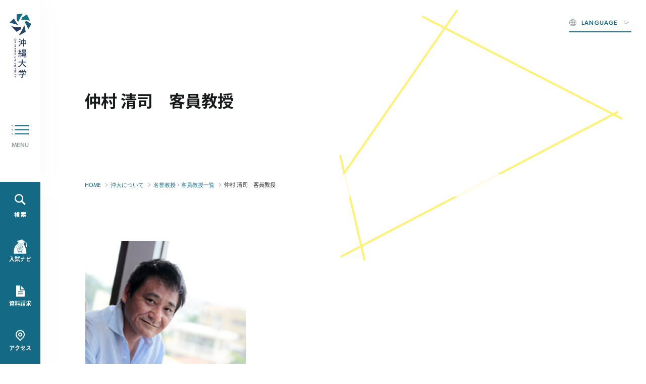

--- FILE ---
content_type: text/html; charset=UTF-8
request_url: https://www.okinawa-u.ac.jp/about/professor/b542_%E4%BB%B2%E6%9D%91%E3%80%80%E6%B8%85%E5%8F%B8/
body_size: 5853
content:
<!DOCTYPE html>
<html lang="ja">
  <head>
    <meta charset="utf-8">
    <meta name="viewport" content="width=device-width, initial-scale=1.0, viewport-fit=cover">
    <meta http-equiv="X-UA-Compatible" content="IE=edge">
    <title>仲村 清司　客員教授 - 名誉教授・客員教授一覧 - 沖大について | 沖縄大学</title>
    <meta name="description" content="県都・那覇市にある唯一の4年制私立大学。経法商学科、国際コミュニケーション学科、福祉文化学科、こども文化学科、管理栄養学科の ５つの学科 があります。学生支援プログラムや奨学金も充実。実りのある4年間の学生生活をここ沖縄大学で過ごしませんか。">
    <meta property="og:title" content="仲村 清司　客員教授 - 名誉教授・客員教授一覧 - 沖大について | 沖縄大学">
    <meta property="og:description" content="県都・那覇市にある唯一の4年制私立大学。経法商学科、国際コミュニケーション学科、福祉文化学科、こども文化学科、管理栄養学科の ５つの学科 があります。学生支援プログラムや奨学金も充実。実りのある4年間の学生生活をここ沖縄大学で過ごしませんか。">
    <meta property="og:image" content="https://www.okinawa-u.ac.jp/wordpress/wp-content/uploads/2022/03/oki_ogp.jpg">
    <meta property="og:url" content="https://www.okinawa-u.ac.jp/about/professor/b542_%e4%bb%b2%e6%9d%91%e3%80%80%e6%b8%85%e5%8f%b8/">
    <meta property="og:type" content="article">
    <meta property="og:locale" content="ja-JP">
    <meta name="twitter:card" content="summary">
    <meta name="twitter:site" content="@okidai_koho">
    <link rel="shortcut icon" type="image/x-icon" href="/common/images/favicon.ico">
    <link rel="apple-touch-icon" href="/common/images/favicon.png" sizes="180x180">
    <link rel="icon" type="image/png" href="/common/images/favicon.png">
    <meta name="format-detection" content="telephone=no">
    <link rel="stylesheet" href="/common/css/vendors.bundle.css">
    <link rel="stylesheet" href="/common/css/app.bundle.css?20220415">
    <script>
      (function(d) {
        var config = {
          kitId: 'snm8bdo',
          scriptTimeout: 3000,
          async: true
        },
        h=d.documentElement,t=setTimeout(function(){h.className=h.className.replace(/\bwf-loading\b/g,"")+" wf-inactive";},config.scriptTimeout),tk=d.createElement("script"),f=false,s=d.getElementsByTagName("script")[0],a;h.className+=" wf-loading";tk.src='https://use.typekit.net/'+config.kitId+'.js';tk.async=true;tk.onload=tk.onreadystatechange=function(){a=this.readyState;if(f||a&&a!="complete"&&a!="loaded")return;f=true;clearTimeout(t);try{Typekit.load(config)}catch(e){}};s.parentNode.insertBefore(tk,s)
      })(document);
      
    </script>
<meta name='robots' content='max-image-preview:large' />
<script type='text/javascript' src='//code.jquery.com/jquery-3.3.1.min.js' id='jquery-js'></script>

  </head>
  <body id="page">
    <div class="ly_container">
      <div class="ly_container_header">
<header class="ly_header" id="header">
  <div class="ly_header_cont">
    <a class="ly_header_logo" href="https://www.okinawa-u.ac.jp/"><img class="ly_header_logo01" src="/common/images/logo_horiz.svg" alt="沖縄大学"><img class="ly_header_logo02" src="/common/images/logo_ver.svg" alt="沖縄大学"></a>
    <div class="ly_header_menuToggle">
      <div class="ly_menuBtn ly_menuBtn__menu">
        <button><span class="ly_menuBtn_txt">MENU</span></button>
      </div>
    </div>
  </div>
  <div class="ly_header_nav">
    <div class="ly_header_navList">
      <div class="ly_menuBtn ly_menuBtn__search">
        <button><span class="ly_menuBtn_txt">検 索</span></button>
      </div>
      <div class="ly_menuBtn ly_menuBtn__examNav"><a href="https://www.okidai-pass.jp/" target="_blank"><span class="ly_menuBtn_txt">入試ナビ</span></a></div>
      <div class="ly_menuBtn ly_menuBtn__cv"><a href="https://entry26.s-axol.jp/okinawa-u/step1?ef=1" target="_blank"><span class="ly_menuBtn_txt">資料請求</span></a></div>
      <div class="ly_menuBtn ly_menuBtn__access"><a href="/campuslife/facility/access/"><span class="ly_menuBtn_txt">アクセス</span></a></div>
    </div>
  </div>
</header>
      </div>
<div class="ly_lang_pc">
  <div class="ly_lang">
    <div class="ly_lang_ttl">LANGUAGE</div>
    <ul class="ly_lang_list">
      <li><a href="https://www.okinawa-u.ac.jp/">日本語</a></li>
      <li><a href="https://www.okinawa-u.ac.jp/en/">ENGLISH</a></li>
    </ul>
  </div>
</div>
<div class="ly_menuLinksSp">
  <div class="ly_menuBtn ly_menuBtn__search">
    <button><span class="ly_menuBtn_txt">検 索</span></button>
  </div>
  <div class="ly_menuBtn ly_menuBtn__menu">
    <button><span class="ly_menuBtn_txt">MENU</span></button>
  </div>
</div>
<div class="ly_menu_wrap">
  <div class="ly_menu">
    <div class="ly_menu_header">
      <div class="ly_menu_headerLogo"><a href="https://www.okinawa-u.ac.jp/"><img src="/common/images/logo_horiz.svg" alt="沖縄大学"></a></div>
      <div class="ly_menu_lang ly_lang">
        <div class="ly_lang_ttl">LANGUAGE</div>
        <ul class="ly_lang_list">
          <li><a href="https://www.okinawa-u.ac.jp/">日本語</a></li>
          <li><a href="https://www.okinawa-u.ac.jp/en/">ENGLISH</a></li>
        </ul>
      </div>
    </div>
    <div class="ly_menu_cont">
      <nav class="ly_menu_nav">
        <ul class="ly_menu_navList">
          <li><a class="ly_menu_navToggle" href="/about/">沖大について</a>
            <div class="ly_menu_lv2Nav">
              <div class="ly_menu_lv2NavInner">
                <div class="ly_menuLv2">
                  <ul class="ly_menuLv2_nav">
                    <li class="hp_spOnly"><a href="/about/">沖大について TOP</a></li>
                    <li><a href="/about/value/">視野を広げる沖大の学び</a></li>
                    <li><a href="/about/purpose/">わたしたちが目指すこと</a></li>
                    <li><a href="/about/chairman/">理事長メッセージ</a></li>
                    <li><a href="/about/president/">学長メッセージ</a></li>
                    <li><a href="/about/philosophy/">建学の精神・大学の理念</a></li>
                    <li><a href="/about/disclosure/">情報公表</a></li>
                    <li><a href="/about/chiken/">地域研究所</a></li>
                    <li><a href="/about/ex-lecture/">公開講座</a></li>
                    <li><a href="/reception/">各部署窓口案内</a></li>
                    <li><a href="/about/alumni/">同窓会</a></li>
                    <li><a href="/about/supporters/">後援会</a></li>
                  </ul>
                </div>
              </div>
            </div>
          </li>
          <li><a class="ly_menu_navToggle" href="/faculty/">学部･学科</a>
            <div class="ly_menu_lv2Nav">
              <div class="ly_menu_lv2NavInner">
                <div class="ly_menuLv2">
                  <ul class="ly_menuLv2_nav">
                    <li class="hp_spOnly"><a href="/faculty/">学部・学科 TOP</a></li>
                  </ul>
                  <div class="ly_menuLv2_heading">学部・学科</div>
                  <ul class="ly_menuLv2_nav">
                    <li>経法商学部
                      <ul>
                        <li><a href="/faculty/law-economics/">経法商学科</a></li>
                      </ul>
                    </li>
                    <li>人文学部
                      <ul>
                        <li><a href="/faculty/intercom/">国際コミュニケーション学科</a></li>
                        <li>福祉文化学科
                          <ul>
                            <li><a href="/faculty/welfare/">社会福祉専攻</a></li>
                            <li><a href="/faculty/sport/">健康スポーツ福祉専攻</a></li>
                          </ul>
                        </li>
                        <li><a href="/faculty/child/">こども文化学科</a></li>
                      </ul>
                    </li>
                    <li>健康栄養学部
                      <ul>
                        <li><a href="/faculty/eiyou/">管理栄養学科</a></li>
                      </ul>
                    </li>

                  </ul>
                </div>
              </div>
            </div>
          </li>
                    <li><a class="ly_menu_navToggle" href="/faculty/graduate/">大学院</a>
            <div class="ly_menu_lv2Nav">
              <div class="ly_menu_lv2NavInner">
                <div class="ly_menuLv2">

                  <ul class="ly_menuLv2_nav">

                    </li>
                    <li><a href="/faculty/graduate/">大学院</a>
                      <ul>
                        <li><a href="/faculty/graduate/regional-management/">地域経営専攻</a></li>
                        <li><a href="/faculty/graduate/okinawa-east-asian/">沖縄・東アジア地域研究専攻</a></li>
                      </ul>
                    </li>
                  </ul>
                </div>
              </div>
            </div>
          </li>
          <li><a class="ly_menu_navToggle" href="/campuslife/">学生生活</a>
            <div class="ly_menu_lv2Nav">
              <div class="ly_menu_lv2NavInner">
                <div class="ly_menuLv2">
                  <ul class="ly_menuLv2_nav">
                    <li class="hp_spOnly"><a href="/campuslife/">学生生活 TOP</a></li>
                    <li><a href="/campuslife/facility/">キャンパスガイド</a></li>
                    <li><a href="/campuslife/expenses/">学費について</a></li>
                    <li><a href="/campuslife/scholarship/">奨学金情報</a></li>
                    <li><a href="/campuslife/study-abroad/">留学制度</a></li>
                    <li><a href="/campuslife/group-activities/">部・サークル活動</a></li>
                    <li><a href="/campuslife/support-room/">学生生活支援室</a></li>
                    <li><a href="/campuslife/library/">図書館</a></li>
                    <li><a href="/campuslife/multimedia/">マルチメディア<br>教育研究センター</a>
                      <ul>
                        <li><a href="/campuslife/multimedia/e-learning/">eラーニング</a></li>
                      </ul>
                    </li>
                    <li><a href="/campuslife/lecture/">講義関連</a></li>
                    <li><a href="/campuslife/questionnaire/">各種申請・手続き</a></li>
                    <li><a href="/campuslife/pikari/">ピカリと輝く沖大生</a></li>
                  </ul>
                </div>
              </div>
            </div>
          </li>
          <li><a class="ly_menu_navToggle" href="/career/">キャリア･就職</a>
            <div class="ly_menu_lv2Nav">
              <div class="ly_menu_lv2NavInner">
                <div class="ly_menuLv2">
                  <ul class="ly_menuLv2_nav">
                    <li class="hp_spOnly"><a href="/career/">キャリア・就職 TOP</a></li>
                    <li><a href="/career/career-support/">就職サポート</a></li>
                    <li><a href="/career/career-support/employment-results/">就職実績</a></li>
                    <li><a href="/career/servant/">教員・公務員を目指す方へ</a></li>
                    <li><a href="/career/qualifications/">資格・検定・講座</a></li>
                    <li><a href="/company/">企業の皆様へ</a></li>
                  </ul>
                </div>
              </div>
            </div>
          </li>
          <li><a class="ly_menu_navToggle" href="/entrance-exam-nav/">入試情報</a>
            <div class="ly_menu_lv2Nav">
              <div class="ly_menu_lv2NavInner">
                <div class="ly_menuLv2">
                  <ul class="ly_menuLv2_nav">
                    <li class="hp_spOnly"><a href="/entrance-exam-nav/">入試情報 TOP</a></li>
                    <li><a href="https://www.okidai-pass.jp/" target="_blank">受験生サイト</a>
                      <ul>
                        <li><a href="https://entry26.s-axol.jp/okinawa-u/step1?ef=1" target="_blank">資料請求</a></li>
                        <li><a href="https://www.okidai-pass.jp/conference" target="_blank">進学相談会</a></li>
                        <li><a href="https://www.okidai-pass.jp/opencampus/" target="_blank">オープンキャンパス</a></li>
                        <li><a href="https://www.okidai-pass.jp/entrance-exam/shutsugan/" target="_blank">WEB出願</a></li>
                        <li><a href="https://www.okidai-pass.jp/entrance-exam/" target="_blank">入試日程・選考方法</a></li>
                      </ul>
                    </li>
                    <li><a href="/campuslife/expenses/">学費について</a></li>
                    <li><a href="/campuslife/scholarship/">奨学金情報</a></li>
                    <li><a href="/entrance-exam-nav/delivery-course/">出前講座</a></li>
                  </ul>
                </div>
              </div>
            </div>
          </li>
        </ul>
      </nav>
    </div>
    <div class="ly_menu_cont02">
      <div class="ly_menu_nav02">
        <div class="ly_menu_nav02Heading">対象者別メニュー</div>
        <ul class="ly_menu_nav02List">
          <li><a href="/admissions/">受験生の方</a></li>
          <li><a href="/regional/">社会人の方</a></li>
          <li><a href="/students/">在学生の方</a></li>
          <li><a href="/schoolstaff/">教職員用</a></li>
          <li><a href="/graduates/">卒業生の方</a></li>
          <li><a href="/about/donation/">寄附をお考えの方</a></li>
          <li><a href="/company/">企業･団体の方</a></li>
        </ul>
      </div>
      <div class="ly_menu_special">
        <div class="ly_menu_specialHeader">SPECIAL INTERVIEWS</div><a class="el_btn" href="/for17/">
          <div class="el_btn_inner"><img src="/common/images/special_to17.png" alt="17歳へ。"></div></a>
      </div>
      <ul class="ly_menu_menuBtnList">
        <li class="ly_menuBtn ly_menuBtn__examNav"><a href="https://www.okidai-pass.jp/" target="_blank"><span class="ly_menuBtn_txt">入試ナビ</span></a></li>
        <li class="ly_menuBtn ly_menuBtn__cv"><a href="https://entry26.s-axol.jp/okinawa-u/step1?ef=1" target="_blank"><span class="ly_menuBtn_txt">資料請求</span></a></li>
        <li class="ly_menuBtn ly_menuBtn__access"><a href="/campuslife/facility/access/"><span class="ly_menuBtn_txt">アクセス</span></a></li>
      </ul>
    </div>
  </div>
</div>
<div class="ly_search_wrap">
  <form id="cse-search-box" action="https://www.okinawa-u.ac.jp/search/">
    <div class="ly_search">
      <div class="ly_search_close"></div>
      <div class="ly_search_bar">
        <div class="ly_search_input"><input type="hidden" name="cx" value="015976184476638011243:ajujrpkxbj6">
<input type="hidden" name="ie" value="UTF-8">
<input type="text" name="q" size="31" placeholder="キーワードを入力してください">
        </div>
        <div class="ly_search_btn"><input type="submit" name="sa" value=""></div>
      </div><script type="text/javascript" src="https://www.google.com/cse/brand?form=cse-search-box&lang=ja"></script>
    </div>
  </form>
</div>
      <div class="ly_container_main">
        <main class="ly_main" id="main">
          <section class="ly_main_fv">
            <div class="bl_comMv">
              <div class="bl_comMv_inner">
                <div class="bl_comMv_box">
                  <h1 class="bl_comMv_ttl">仲村 清司　客員教授</h1>
                </div>
              </div>
            </div>
            <div class="bl_breadcrumb">
              <div class="bl_breadcrumb_inner">
                <ol class="bl_breadcrumb_list" itemscope="" itemtype="http://schema.org/BreadcrumbList">
                  <li itemprop="itemListElement" itemscope="" itemtype="http://schema.org/ListItem"><a itemprop="item" href="https://www.okinawa-u.ac.jp/"><span itemprop="name">HOME</span></a>
                    <meta itemprop="position" content="1">
                  </li>
                  <li itemprop="itemListElement" itemscope="" itemtype="http://schema.org/ListItem"><a itemprop="item" href="https://www.okinawa-u.ac.jp/about/"><span itemprop="name">沖大について</span></a>
                    <meta itemprop="position" content="2">
                  </li>
                  <li itemprop="itemListElement" itemscope="" itemtype="http://schema.org/ListItem"><a itemprop="item" href="https://www.okinawa-u.ac.jp/about/professor/"><span itemprop="name">名誉教授・客員教授一覧</span></a>
                    <meta itemprop="position" content="3">
                  </li>
                  <li itemprop="itemListElement" itemscope="" itemtype="http://schema.org/ListItem"><span itemprop="name">仲村 清司　客員教授</span>
                    <meta itemprop="position" content="4">
                  </li>
                </ol>
              </div>
            </div>
          </section>
          <div class="ly_main_content js_indexCont">
            <div class="bl_sect">
              <div class="ly_cont">
                <div class="bl_cardUnit bl_cardUnit__col3 hp_smSpace">
                  <div class="bl_card">
                    <div class="bl_card_imgWrap"><img src="https://www.okinawa-u.ac.jp/wordpress/wp-content/uploads/2020/10/nakamura_kiyoshi.jpg" width="600" height="600" loading="lazy"></div>
                    <div class="bl_card_body">
                    </div>
                  </div>
                </div>
                <div class="bl_wysiwyg hp_smSpace">
                  <h3><span style="font-size: 24pt;"><strong>専門分野</strong></span></h3><p>地方出版実践入門・実践</p><h3><span style="font-size: 24pt;"><strong>主要論文・著作等</strong></span></h3><ul><li>『爆笑沖縄移住計画』（夏目書房）</li><li>『住まなきゃわからない沖縄』（新潮文庫）</li><li>『アジア路地裏紀行』（徳間文庫）</li><li>『沖縄学』（新潮文庫）</li><li>『ほんとうは怖い沖縄』（新潮文庫）</li><li>『本音で語る沖縄史』（新潮社）</li><li>『新書沖縄読本』（講談社現代新書）</li><li>『本音の沖縄問題』（講談社現代新書）</li><li>『沖縄県謎解き散歩』（新人物文庫）</li><li>『京都のすすめ』（双葉社）</li><li>『博多のすすめ』（双葉社）</li><li>『沖縄大衆食堂』（双葉社）</li><li>『沖縄通飲読本』（双葉社）</li><li>『沖縄チャンプラ亭』（双葉社）</li><li>『沖縄うまいもん図鑑』（双葉文庫）</li><li>『島猫と歩く那覇スージぐゎー』（双葉社）</li></ul><p>○書評欄等で紹介された記事</p><ul><li>『島猫と歩く那覇スージぐゎー』朝日新聞全国版「著者に会いたい」</li><li>読売新聞全国版「こころ」、沖縄タイムスに掲載</li><li>『新書沖縄読本』多田治・一橋大学社会学研究科准教授（沖縄タイムス）</li><li>『本音で語る沖縄史』文芸評論家・柄谷行人（朝日新聞）、作家・立花隆（週刊文春）</li></ul>
                </div>
              </div>
            </div>
          </div>
        </main>
      </div>
    </div>
<footer class="ly_footer" id="footer">
  <div class="ly_footer_pageTop"><a href="#page"><span class="hp_pcOnly">PAGE TOP</span></a></div>
  <div class="ly_footer_main">
    <div class="ly_footer_container">
      <div class="ly_footer_cont">
        <div class="ly_footer_social">
          <ul class="ly_footer_socialList">
            <li><a href="https://www.instagram.com/okidainsta555/" target="_blank"><img src="/common/images/social_ing.svg" alt="Instagram"></a></li>
            <li><a href="https://twitter.com/okidai_koho?s=20" target="_blank"><img src="/common/images/social_tw.svg" alt="Twitter"></a></li>
            <li><a href="https://www.facebook.com/okidai.adpr/" target="_blank"><img src="/common/images/social_fb.svg" alt="Facebook"></a></li>
            <li><a href="https://line.me/R/ti/p/%40tru0500m" target="_blank"><img src="/common/images/social_line.svg" alt="LINE"></a></li>
            <li><a href="https://www.youtube.com/channel/UCoPICcAq62jAonxvu-vInZw/featured" target="_blank"><img src="/common/images/social_yb.svg" alt="Youtube"></a></li>
          </ul>
        </div>
        <div class="ly_footer_nav">
          <ul class="ly_footer_navList">
            <li><a href="/about/">沖大について</a></li>
            <li><a href="/faculty/">学部・学科・大学院</a></li>
            <li><a href="/campuslife/">学生生活</a></li>
            <li><a href="/career/">キャリア・就職</a></li>
            <li><a href="/entrance-exam-nav/">入試情報</a></li>
          </ul>
          <ul class="ly_footer_navList02">
            <li><a href="/about/recruitment/">採用情報</a></li>
            <li><a href="/campuslife/facility/access/">アクセス</a></li>
            <li><a href="https://entry26.s-axol.jp/okinawa-u/step1?ef=1" target="_blank">資料請求</a></li>
            <li><a href="/about/disclosure/">情報公開</a></li>
            <li><a href="/about/research-infomation/">研究支援情報</a></li>
            <li><a href="/privacy/">個人情報保護方針</a></li>
            <li><a href="/policy/">サイトポリシー</a></li>
          </ul>
        </div>
      </div>
      <div class="ly_footer_cont02">
        <ul class="ly_footer_bnrList">
          <li><a href="https://docs.google.com/forms/d/e/1FAIpQLScUQ99GlC3cdM-fk9poV7Js79SqKyC4p3tqGf4kPWkVJlcPtA/viewform" target="_blank"><img src="/common/images/bnr_contact.png" alt="お問い合わせ"></a></li>
          <li><a href="https://blue5.jp/OkinawaBlue/index.aspx" target="_blank"><img src="/common/images/bnr_active_academy.png" alt="学生向けWebシステム “Blue”"></a></li>
        </ul>
        <div class="ly_footer_contact">
          <div class="ly_footer_logo"><img src="/common/images/logo_white.svg" alt="沖縄大学"></div>
<div class="ly_footer_address">〒902-8521 沖縄県那覇市字国場555番地</div>
          <div class="ly_footer_tel">
            Tel：098-832-3216<br>
            Fax：098-832-0083
          </div>
        </div>
      </div>
    </div>
    <div class="ly_footer_copy"><small>©Okinawa University. All Rights Reserved.</small></div>
  </div>
</footer>
    <script src="/common/js/vendors.bundle.js"></script>
    <script src="/common/js/app.bundle.js"></script>

  </body>
</html>

--- FILE ---
content_type: text/css
request_url: https://www.okinawa-u.ac.jp/common/css/app.bundle.css?20220415
body_size: 42516
content:
@import url(https://fonts.googleapis.com/css2?family=Roboto:wght@400;700&display=swap);*{box-sizing:border-box}:after,:before{box-sizing:inherit}html{-webkit-text-size-adjust:100%}blockquote,body,dd,dl,figure,h1,h2,h3,h4,ol,p,ul{margin:0}body{font-family:sans-serif}main{display:block}ol,ul{list-style:none;padding:0}a{color:inherit}button,input,select,textarea{font-family:inherit;font-size:100%}button:after,button:before,button>*{position:relative}table{border-collapse:collapse;border-spacing:0}img{height:auto;max-width:100%}:root{--oki-black:#15191a;--oki-blue:#146984;--oki-blue-2:#20bdd2;--oki-blue-bright:#99faf4;--oki-gray:#939c9e;--oki-gray-bright:#e6f4f1;--oki-red:#eb5757;--oki-white:#fff;--oki-yellow:#fff173;font-size:100px}body,html{height:100%}body{color:var(--oki-black);font-family:ryo-gothic-plusn,sans-serif;font-size:.16rem;font-weight:400;min-width:320px}.ly_container_header{height:62px;position:relative}.ly_container_main{overflow:hidden}.ly_header{background-color:var(--oki-white);display:-webkit-box;display:flex;height:62px;left:0;position:fixed;top:0;-webkit-transition:-webkit-transform .5s;transition:-webkit-transform .5s;transition:transform .5s;transition:transform .5s,-webkit-transform .5s;width:100%;z-index:1000}.ly_header.is_hide{-webkit-transform:translateY(-100%);transform:translateY(-100%)}.ly_header_cont,.ly_header_nav{height:100%}.ly_header_cont,.ly_header_logo{-webkit-box-align:center;align-items:center;display:-webkit-box;display:flex;width:100%}.ly_header_logo{height:100%;max-width:178px;padding:0 24px}.ly_header_logo img{height:auto;vertical-align:bottom;width:100%}.ly_header_logo01,.ly_header_logo02{width:100%}.ly_header_logo01>a,.ly_header_logo02>a{-webkit-box-align:center;align-items:center;display:-webkit-box;display:flex}.ly_header_logo02,.ly_header_menuToggle{display:none}.ly_header_nav{margin-left:auto}.ly_header_navList{display:-webkit-box;display:flex}.ly_header_navList .ly_menuBtn__search{display:none}.ly_menuBtn{font-size:.1rem;height:62px;line-height:1;text-align:center;width:62px}.ly_menuBtn,.ly_menuBtn>a,.ly_menuBtn>button{-webkit-box-align:center;align-items:center;display:-webkit-box;display:flex;-webkit-box-pack:center;justify-content:center}.ly_menuBtn>a,.ly_menuBtn>button{-webkit-appearance:none;-moz-appearance:none;appearance:none;background-color:var(--oki-blue-2);border:none;color:var(--oki-white);cursor:pointer;-webkit-box-orient:vertical;-webkit-box-direction:normal;flex-direction:column;font-family:inherit;height:100%;outline:none;padding:0;text-decoration:none;width:100%}.ly_menuBtn>a:before,.ly_menuBtn>button:before{background-position:50%;background-repeat:no-repeat;content:"";display:block;height:24px;width:24px}.ly_menuBtn_txt{font-size:.1rem;font-weight:700;margin-top:5px}.ly_menuBtn__menu,.ly_menuBtn__search{height:80px;width:80px}.ly_menuBtn__menu .ly_menuBtn_txt,.ly_menuBtn__search .ly_menuBtn_txt{display:none}.ly_menuBtn__access,.ly_menuBtn__cv,.ly_menuBtn__examNav{z-index:997}.ly_menuBtn__menu.is_active>button:before{background-image:url("data:image/svg+xml;charset=utf-8,%3Csvg width='27' height='18' fill='none' xmlns='http://www.w3.org/2000/svg'%3E%3Cpath fill='%23fff' d='M.085 15.13L25.632 0 27 2.226 1.454 17.356z'/%3E%3Cpath fill='%23fff' d='M1.368.627l25.54 15.141-1.368 2.227L0 2.855z'/%3E%3C/svg%3E");background-size:27px 18px}.ly_menuBtn__menu.is_active .ly_menuBtn_txt{color:var(--oki-blue-2);display:inline}.ly_menuBtn__menu>button{background-color:var(--oki-blue)}.ly_menuBtn__menu>button:before{background-image:url("data:image/svg+xml;charset=utf-8,%3Csvg width='37' height='22' fill='none' xmlns='http://www.w3.org/2000/svg'%3E%3Cpath d='M7.4 19.556H37V22H7.4v-2.444zM0 20.778c0-.675.552-1.222 1.233-1.222s1.234.547 1.234 1.222c0 .675-.553 1.222-1.234 1.222A1.228 1.228 0 010 20.778zM7.4 9.778H37v2.444H7.4V9.778zM0 11c0-.675.552-1.222 1.233-1.222s1.234.547 1.234 1.222c0 .675-.553 1.222-1.234 1.222A1.228 1.228 0 010 11zM7.4 0H37v2.444H7.4V0zM0 1.222C0 .547.552 0 1.233 0s1.234.547 1.234 1.222c0 .675-.553 1.222-1.234 1.222A1.228 1.228 0 010 1.222z' fill='%23fff'/%3E%3C/svg%3E");background-size:37px 22px;height:22px;width:37px}.ly_menuBtn__menu .ly_menuBtn_txt{margin-top:6px}.ly_menuBtn__search>button:before{background-image:url("data:image/svg+xml;charset=utf-8,%3Csvg width='22' height='22' fill='none' xmlns='http://www.w3.org/2000/svg'%3E%3Cpath d='M22 19.556l-6.299-6.299a8.555 8.555 0 10-2.444 2.444L19.556 22 22 19.556zm-19.554-11c0-3.369 2.741-6.11 6.11-6.11 3.37 0 6.111 2.741 6.111 6.11 0 3.37-2.74 6.111-6.11 6.111a6.117 6.117 0 01-6.11-6.11z' fill='%23F6F7F9'/%3E%3C/svg%3E");background-size:24px 24px}.ly_menuBtn__search .ly_menuBtn_txt{display:none}.ly_menuBtn__examNav>a:before{background-image:url("data:image/svg+xml;charset=utf-8,%3Csvg width='20' height='21' fill='none' xmlns='http://www.w3.org/2000/svg'%3E%3Cg clip-path='url(%23clip0)' fill='%23fff'%3E%3Cpath d='M6.207 12.784a2.319 2.319 0 001.389-.79 1.14 1.14 0 00.18-1.289 2.099 2.099 0 00-1.4-1 1.37 1.37 0 00-1.599.87c-.088.268-.122.55-.1.83a1.46 1.46 0 001.53 1.38zm.24-2.089a.4.4 0 01.274.694.43.43 0 01-.285.126.44.44 0 01-.44-.42.41.41 0 01.45-.4z'/%3E%3Cpath d='M15.263 7.897a.67.67 0 00-.69-.42c-1.47.17-2.949.32-4.418.52a2.22 2.22 0 01-2.159-.27 8.686 8.686 0 00-2.199-1.11A9.456 9.456 0 002 10.355a19.152 19.152 0 00-1.46 4.998c0 .14-.659 5.477-.55 5.557.52 0 17.772.09 18.602.14.49-3.738-1.06-8.856-1.999-10.625-.354-.887-.8-1.734-1.33-2.528zM4.268 10.835c.27-1.55 1.64-1.839 2.898-1.26a2.169 2.169 0 011.23 1.56l1-.08v-.49a1.66 1.66 0 011.199-1.659 2.649 2.649 0 011.819.32 1.93 1.93 0 01-1.07 3.608 2.819 2.819 0 01-.999-.33c-.366-.299-.7-.634-1-1l-.95.07a2.349 2.349 0 01-1.239 1.35 1.87 1.87 0 01-2.158-.03 2 2 0 01-.75-2.059h.02zm7.906 8.496l-2.629-1.27a1.72 1.72 0 00-.38.2c-.53.44-.999.89-1.559 1.34l-.23.16c-.14-.91-.28-1.77-.38-2.769l2.45 1 .35-.24 1.509-1.34c.34 1 .65 1.93.999 2.86l-.13.06zm1-3.518a7.108 7.108 0 01-1.62.23 3.199 3.199 0 01-1.349-.27 3.002 3.002 0 01-.51-.34 1 1 0 01-1.32 0 1.91 1.91 0 01-.419.37c-.438.262-.939.4-1.45.4-.269 0-.538-.033-.799-.1a3.921 3.921 0 01-.86-.39c-.11-.07-.15-.23-.24-.39a6.856 6.856 0 002.39-1.54c.276-.218.566-.418.87-.599a1 1 0 01.479-.19c.176.012.346.063.5.15l.84-.43h.529a.67.67 0 01.4.12 5.177 5.177 0 011.879 1.56l1 1.209c-.11.087-.23.158-.36.21h.04z'/%3E%3Cpath d='M10.995 12.394a2 2 0 001.789-.83 1.54 1.54 0 00-1.35-2.188 6.626 6.626 0 00-.999.06 1.67 1.67 0 00-.55 1.759 1.37 1.37 0 001.11 1.2zm0-1.999a.4.4 0 01.42.39.39.39 0 01-.41.42.408.408 0 01-.45-.4.43.43 0 01.146-.275c.081-.07.186-.138.294-.135zM19.18 7.676c0-.64 0-1.289-.12-1.929a2.21 2.21 0 00-1.159-1.749 6.913 6.913 0 01-.82-.5L12.354 0 4.567 2.309c.088.099.185.189.29.27 1.5 1.06 2.999 2.129 4.508 3.178a.86.86 0 00.59.11c.54-.09 1.06-.24 1.58-.37l5.317-1.309a.63.63 0 01.3 0 1.73 1.73 0 011.299 1.15c.094.367.157.741.19 1.119v1.23l-.33.06a3.999 3.999 0 00-.53 2.588 1.129 1.129 0 00.49.83l.23-.07c.1-.06.07-.16.1-.24.03-.08 0-.19 0-.3a.25.25 0 000 .08c0 .11 0 .24.15.31l.16.28c.32 0 .32 0 .51-.32h.33c.349-1.2.429-2.31-.57-3.229z'/%3E%3Cpath d='M9.106 7.827c.33 0 .65-.06 1-.09l4.757-.55c.19-1.26.19-1.26.32-2.33-1.91.42-3.729.94-5.598 1.34-1-.69-1.999-1.409-3.088-2.169-.08.34-.14.63-.23.91s-.27 1.26-.27 1.38l2.739 1.449a.78.78 0 00.37.06zM10.475 13.154h-.06a.39.39 0 00-.2 0h-.44l-.36.18-.42.16a.32.32 0 01-.16 0 .29.29 0 01-.159 0 .87.87 0 00-.34-.11.6.6 0 00-.34.11 6.14 6.14 0 00-.83.57c-.2.14-.38.31-.569.469-.427.412-.92.75-1.46 1 .195.116.403.206.62.27.232.058.47.088.71.09a2.54 2.54 0 001.28-.35c.334-.295.63-.63.879-1a.35.35 0 01.25-.14.35.35 0 01.24.1c.346.34.728.642 1.14.9a3 3 0 001.199.23 6.665 6.665 0 001.539-.14l-.73-.87a4.936 4.936 0 00-1.789-1.47z'/%3E%3C/g%3E%3Cdefs%3E%3CclipPath id='clip0'%3E%3Cpath fill='%23fff' d='M0 0h20v21H0z'/%3E%3C/clipPath%3E%3C/defs%3E%3C/svg%3E");background-size:20px 21px}.ly_menuBtn__access,.ly_menuBtn__cv{border-left:1px solid var(--oki-white)}.ly_menuBtn__cv>a:before{background-image:url("data:image/svg+xml;charset=utf-8,%3Csvg width='17' height='22' fill='none' xmlns='http://www.w3.org/2000/svg'%3E%3Cpath d='M9.273.476V7.66c0 .052.02.102.056.139a.192.192 0 00.137.057h7.066c.02 0 .038-.006.054-.016a.1.1 0 00.015-.151L9.437.406a.096.096 0 00-.164.07z' fill='%23fff'/%3E%3Cpath d='M8.114 9.429a.383.383 0 01-.274-.115.396.396 0 01-.113-.278V0H.58a.575.575 0 00-.41.173.594.594 0 00-.17.416v20.822c0 .156.061.306.17.416.108.11.256.173.41.173h15.84a.575.575 0 00.41-.173c.109-.11.17-.26.17-.416V9.429H8.114zm5.022 7.857H3.864v-1.572h9.272v1.572zm0-3.929H3.864v-1.571h9.272v1.571z' fill='%23fff'/%3E%3C/svg%3E");background-size:13px 16px}.ly_menuBtn__access>a:before{background-image:url("data:image/svg+xml;charset=utf-8,%3Csvg width='18' height='22' fill='none' xmlns='http://www.w3.org/2000/svg'%3E%3Cpath d='M9 19.137l4.95-5.012a7.116 7.116 0 001.916-3.63 7.17 7.17 0 00-.399-4.094A7.07 7.07 0 0012.89 3.22 6.939 6.939 0 009 2.025 6.939 6.939 0 005.111 3.22 7.07 7.07 0 002.533 6.4a7.17 7.17 0 00-.399 4.096 7.116 7.116 0 001.916 3.629L9 19.137zM9 22l-6.364-6.444a9.149 9.149 0 01-2.463-4.665 9.219 9.219 0 01.512-5.266A9.09 9.09 0 014 1.535 8.921 8.921 0 019 0c1.78 0 3.52.534 5 1.536a9.089 9.089 0 013.315 4.09 9.22 9.22 0 01.512 5.264 9.149 9.149 0 01-2.463 4.666L9 22zm0-10.862c.53 0 1.04-.214 1.414-.594a2.038 2.038 0 000-2.864A1.988 1.988 0 009 7.089c-.53 0-1.04.213-1.414.593C7.21 8.06 7 8.576 7 9.113c0 .537.21 1.052.586 1.431.375.38.884.594 1.414.594zm0 2.025a3.975 3.975 0 01-2.828-1.187A4.076 4.076 0 015 9.114c0-1.075.421-2.105 1.172-2.864A3.975 3.975 0 019 5.063c1.06 0 2.078.426 2.828 1.186S13 8.039 13 9.113a4.076 4.076 0 01-1.172 2.864A3.975 3.975 0 019 13.162z' fill='%23fff'/%3E%3C/svg%3E");background-size:13px 16px}.ly_menuLinksSp .ly_menuBtn__menu,.ly_menuLinksSp .ly_menuBtn__search{bottom:0;position:fixed}.ly_menuLinksSp .ly_menuBtn__search{right:80px;z-index:997}.ly_menuLinksSp .ly_menuBtn__menu{right:0;z-index:1003}.ly_lang{width:118px}.ly_lang_pc{display:none}.ly_lang_ttl{-webkit-box-align:center;align-items:center;border-bottom:2px solid var(--oki-blue);color:var(--oki-blue);display:-webkit-box;display:flex;font-size:.12rem;font-weight:500;height:60px;letter-spacing:.1em;line-height:1;position:relative}.ly_lang_ttl:after,.ly_lang_ttl:before{content:"";position:absolute;top:50%;-webkit-transform:translateY(-50%);transform:translateY(-50%)}.ly_lang_ttl:before{display:none}.ly_lang_ttl:after{background:url("data:image/svg+xml;charset=utf-8,%3Csvg width='11' height='8' fill='none' xmlns='http://www.w3.org/2000/svg'%3E%3Cpath d='M10 1L5.5 7 1 1' stroke='%23939C9E'/%3E%3C/svg%3E") 50% no-repeat;background-size:11px 8px;display:block;height:8px;right:27px;-webkit-transition:-webkit-transform .3s;transition:-webkit-transform .3s;transition:transform .3s;transition:transform .3s,-webkit-transform .3s;width:11px}.ly_lang_ttl.is_active:after{-webkit-transform:translateY(-50%) rotate(180deg);transform:translateY(-50%) rotate(180deg)}.ly_lang_list{background-color:#fff;display:none;font-size:.12rem;padding:9px 0 17px}.ly_lang_list>li>a{color:var(--oki-blue);display:block;font-family:ryo-gothic-plusn,canada-type-gibson;font-weight:700;letter-spacing:.1em;padding:7px 0;text-decoration:none;-webkit-transition:color .3s;transition:color .3s}.ly_lang_list>li>a:hover{color:var(--oki-blue-2)}html.is_menuOpen body{overflow:hidden}html.is_menuOpen .ly_menu_wrap{opacity:1;visibility:visible}html.is_menuOpen .ly_menu{-webkit-transform:translateX(0);transform:translateX(0)}.ly_menu{-webkit-overflow-scrolling:touch;background-color:var(--oki-white);box-shadow:30px 0 60px -30px rgba(0,0,0,.03);height:100%;overflow-y:auto;position:relative;-webkit-transform:translateX(-100%);transform:translateX(-100%);-webkit-transition:-webkit-transform .3s;transition:-webkit-transform .3s;transition:transform .3s;transition:transform .3s,-webkit-transform .3s;width:100%;z-index:1}.ly_menu_wrap{background-color:hsla(0,0%,94.9%,.8);height:100%;left:0;opacity:0;padding-right:80px;position:fixed;top:0;-webkit-transition:visibility .3s,opacity .3s;transition:visibility .3s,opacity .3s;visibility:hidden;width:100%;z-index:1002}.ly_menu_header{border-bottom:1px solid #e0e0e0;display:-webkit-box;display:flex;-webkit-box-pack:justify;justify-content:space-between;min-height:60px}.ly_menu_headerLogo{-webkit-box-align:center;align-items:center;display:-webkit-box;display:flex;height:60px;padding:13px 17px;width:154px}.ly_menu_headerLogo>a{display:block}.ly_menu_headerLogo img{vertical-align:bottom}.ly_menu_navList>li{border-bottom:1px solid #e0e0e0;line-height:1.4}.ly_menu_navList>li:hover>.ly_menu_navToggle{color:var(--oki-blue);opacity:1}.ly_menu_navList>li:hover>.ly_menu_navToggle+.ly_menu_lv2Nav{opacity:1;visibility:visible}.ly_menu_navToggle{color:var(--oki-blue);display:block;font-size:.15rem;font-weight:700;padding:21px 62px 21px 24px;position:relative;text-decoration:none;-webkit-transition:color .3s,opacity .3s;transition:color .3s,opacity .3s}.ly_menu_navToggle:after{background:url("data:image/svg+xml;charset=utf-8,%3Csvg width='14' height='11' fill='none' xmlns='http://www.w3.org/2000/svg'%3E%3Cpath d='M13 1L7 9 1 1' stroke='%23939C9E' stroke-width='2'/%3E%3C/svg%3E");background-size:14px 11px;content:"";display:block;height:11px;position:absolute;right:24px;top:50%;-webkit-transform:translateY(-50%);transform:translateY(-50%);-webkit-transition:-webkit-transform .3s;transition:-webkit-transform .3s;transition:transform .3s;transition:transform .3s,-webkit-transform .3s;width:14px}.ly_menu_navToggle.is_active:after{-webkit-transform:translateY(-50%) rotate(180deg);transform:translateY(-50%) rotate(180deg)}.ly_menu_lv2Nav{display:none}.ly_menu_lv2NavInner{overflow:auto;padding:9px 25px 48px;position:relative}.ly_menu_cont02{margin:0 auto;max-width:432px;padding:40px 24px}.ly_menu_nav02Heading{font-size:.14rem;font-weight:700;margin-bottom:24px}.ly_menu_nav02List{display:-webkit-box;display:flex;flex-wrap:wrap}.ly_menu_nav02List>li{-webkit-box-flex:0;flex:0 0 50%;font-size:.13rem;font-weight:700;line-height:2;margin-top:16px;padding-left:1em;position:relative;width:50%}.ly_menu_nav02List>li:nth-child(-n+2){margin-top:0}.ly_menu_nav02List>li:before{background-color:var(--oki-black);border-radius:50%;content:"";display:block;height:.375em;left:0;position:absolute;top:.875em;width:.375em}.ly_menu_nav02List>li a{color:var(--oki-blue);display:inline-block;padding-right:22px;position:relative;-webkit-transition:color .3s;transition:color .3s}.ly_menu_nav02List>li a:after{-webkit-backface-visibility:hidden;backface-visibility:hidden;background:url("data:image/svg+xml;charset=utf-8,%3Csvg width='19' height='12' fill='none' xmlns='http://www.w3.org/2000/svg'%3E%3Cpath d='M10.929 11L18 6l-7.071-5v5H0' stroke='%2320BDD2'/%3E%3C/svg%3E") 100% no-repeat;background-size:19px 12px;content:"";display:block;height:12px;opacity:0;position:absolute;right:0;top:50%;-webkit-transform:translateY(-50%);transform:translateY(-50%);-webkit-transition:.3s;transition:.3s;visibility:hidden;width:19px}.ly_menu_nav02List>li a:hover{color:var(--oki-blue-2)}.ly_menu_nav02List>li a:hover:after{opacity:1;visibility:visible}.ly_menu_special{padding-top:32px}.ly_menu_special .el_btn{-webkit-transition:border-color .3s;transition:border-color .3s}.ly_menu_special .el_btn_inner{padding-bottom:10px;padding-top:10px}.ly_menu_special .el_btn_inner:after{height:calc(100% - 28px)}.ly_menu_special .el_btn_inner>img{-webkit-backface-visibility:hidden;backface-visibility:hidden;max-width:149px;-webkit-transition:opacity .3s;transition:opacity .3s}.ly_menu_special .el_btn:after{display:none}.ly_menu_special .el_btn:hover{border-color:var(--oki-blue-2)}.ly_menu_special .el_btn:hover .el_btn_inner>img{opacity:.8}.ly_menu_specialHeader{color:var(--oki-blue);font-family:canada-type-gibson,sans-serif;font-size:.12rem;font-weight:500;line-height:1;margin-bottom:6px}.ly_menu_menuBtnList{display:-webkit-box;display:flex;margin-top:32px}.ly_menu_menuBtnList .ly_menuBtn{border:none;color:#fff;-webkit-box-flex:1;flex-grow:1;height:80px}.ly_menu_menuBtnList .ly_menuBtn:not(:last-child){margin-right:1px}.ly_menu_menuBtnList .ly_menuBtn:before{margin-bottom:10px}.ly_menuLv2 a{color:var(--oki-blue);display:inline-block;position:relative;text-decoration:underline;-webkit-transition:color .3s;transition:color .3s}.ly_menuLv2 a:after{background:url("data:image/svg+xml;charset=utf-8,%3Csvg width='19' height='12' fill='none' xmlns='http://www.w3.org/2000/svg'%3E%3Cpath d='M10.929 11L18 6l-7.071-5v5H0' stroke='%2320BDD2'/%3E%3C/svg%3E") 100% no-repeat;background-size:19px 12px;content:"";display:block;height:12px;opacity:0;position:absolute;right:0;top:50%;-webkit-transform:translateY(-50%);transform:translateY(-50%);-webkit-transition:.3s;transition:.3s;visibility:hidden;width:19px}.ly_menuLv2 a:hover{color:var(--oki-blue-2)}.ly_menuLv2 a:hover:after{opacity:1;visibility:visible}.ly_menuLv2 a[target=_blank]:after{background-image:url("data:image/svg+xml;charset=utf-8,%3Csvg width='21' height='16' fill='none' xmlns='http://www.w3.org/2000/svg'%3E%3Cpath d='M15.286 11L20 8l-4.714-3v3H8' stroke='%2320BDD2'/%3E%3Cpath d='M13 3.333V1H1v14h12v-2.333' stroke='%2320BDD2'/%3E%3C/svg%3E");background-size:21px 16px;height:16px;width:21px}.ly_menuLv2_heading{font-size:.12rem;font-weight:700;margin-bottom:15px}.ly_menuLv2_nav+.ly_menuLv2_heading{margin-top:26px}.ly_menuLv2_nav{font-weight:500}.ly_menuLv2_nav>li{font-size:.15rem}.ly_menuLv2_nav>li:not(:last-child){margin-bottom:25px}.ly_menuLv2_nav>li>a{background-size:18px 10px;padding-right:34px}.ly_menuLv2_nav>li>a:after{height:10px;width:18px}.ly_menuLv2_nav>li>a[target=_blank]{background-size:21px 16px;padding-right:38px}.ly_menuLv2_nav>li>a[target=_blank]:after{height:16px;width:21px}.ly_menuLv2_nav>li ul{border-left:4px solid var(--oki-gray-bright);margin-top:20px;padding-left:19px}.ly_menuLv2_nav>li ul li{font-size:.13rem}.ly_menuLv2_nav>li ul li:not(:last-child){margin-bottom:15px}.ly_menuLv2_nav>li ul li>a{background-size:17px 11px;padding-right:24px}.ly_menuLv2_nav>li ul li>a:after{height:11px;width:17px}.ly_menuLv2_nav>li ul li>a[target=_blank]{background-size:21px 16px;padding-right:28px}.ly_menuLv2_nav>li ul li>a[target=_blank]:after{height:16px;width:21px}html.is_searchOpen .ly_search_wrap{opacity:1;visibility:visible}.ly_search{margin:0 auto 51px;max-width:608px;width:calc(100% - 48px)}.ly_search_wrap{-webkit-box-align:center;align-items:center;background-color:hsla(0,0%,100%,.8);display:-webkit-box;display:flex;height:100%;-webkit-box-pack:center;justify-content:center;left:0;opacity:0;position:fixed;top:0;-webkit-transition:opacity .3s,visibility .3s;transition:opacity .3s,visibility .3s;visibility:hidden;width:100%;z-index:1004}.ly_search_wrap form{width:100%}.ly_search_wrap button,.ly_search_wrap input{-webkit-appearance:none;-moz-appearance:none;appearance:none;border:none;color:currentColor;font-family:inherit;outline:none}.ly_search_close{background:url("data:image/svg+xml;charset=utf-8,%3Csvg width='40' height='25' fill='none' xmlns='http://www.w3.org/2000/svg'%3E%3Cpath fill='%23939C9E' d='M1.313 0L40 22.688 38.685 25 0 2.312z'/%3E%3Cpath fill='%23939C9E' d='M0 22.689L38.686 0 40 2.312 1.314 25z'/%3E%3C/svg%3E") 50% no-repeat;background-size:40px 25px;cursor:pointer;height:25px;margin:0 0 26px auto;width:40px}.ly_search_bar{display:-webkit-box;display:flex;height:66px;width:100%}.ly_search_bar_btn,.ly_search_bar_input{position:relative;width:100%}.ly_search_input{border:8px solid var(--oki-blue);border-right:none;-webkit-box-flex:1;flex:1;position:relative}.ly_search_input input[type=text]{-webkit-appearance:none;-moz-appearance:none;appearance:none;background-color:#fff;background-position:14px!important;border:none!important;border-radius:0;color:inherit;display:block;font-size:.16rem;height:100%!important;line-height:50px;outline:none;padding:0 14px!important;position:absolute;width:100%!important}.ly_search_input input[type=text]::-webkit-input-placeholder{color:var(--oki-gray)}.ly_search_input input[type=text]::-moz-placeholder{color:var(--oki-gray)}.ly_search_input input[type=text]:-ms-input-placeholder{color:var(--oki-gray)}.ly_search_input input[type=text]::placeholder{color:var(--oki-gray)}.ly_search_btn{height:66px;position:relative;width:66px}.ly_search_btn>button,.ly_search_btn>input[type=submit]{background:var(--oki-blue) url("data:image/svg+xml;charset=utf-8,%3Csvg width='22' height='22' fill='none' xmlns='http://www.w3.org/2000/svg'%3E%3Cpath d='M22 19.556l-6.299-6.299a8.555 8.555 0 10-2.444 2.444L19.556 22 22 19.556zm-19.554-11c0-3.369 2.741-6.11 6.11-6.11 3.37 0 6.111 2.741 6.111 6.11 0 3.37-2.74 6.111-6.11 6.111a6.117 6.117 0 01-6.11-6.11z' fill='%23F6F7F9'/%3E%3C/svg%3E") 50% no-repeat;background-size:30px 30px;cursor:pointer;height:100%;left:0;position:absolute;top:0;width:100%}.ly_footer{background-color:var(--oki-blue);color:#eee;padding-bottom:120px;position:relative}.ly_footer_pageTop{-webkit-box-align:center;align-items:center;border-radius:50%;bottom:44px;bottom:calc(env(safe-area-inset-bottom) + 44px);display:-webkit-box;display:flex;height:48px;-webkit-box-pack:center;justify-content:center;left:21px;opacity:0;overflow:hidden;position:fixed;-webkit-transition:opacity .3s,visibility .3s;transition:opacity .3s,visibility .3s;visibility:hidden;width:48px;z-index:99}.ly_footer_pageTop>a{background:url("data:image/svg+xml;charset=utf-8,%3Csvg width='13' height='11' fill='none' xmlns='http://www.w3.org/2000/svg'%3E%3Cpath d='M1 10l5.5-8 5.5 8' stroke='%23146984' stroke-width='2'/%3E%3C/svg%3E") 50% no-repeat;background-color:var(--oki-white);background-size:13px 11px;border:1px solid var(--oki-gray);border-radius:50%;display:block;height:48px;opacity:.9;width:48px}.ly_footer_pageTop>a>.txt{display:none}.ly_footer_pageTop.is_visible{opacity:1;visibility:visible}.ly_footer_cont{display:-webkit-box;display:flex;-webkit-box-orient:vertical;-webkit-box-direction:normal;flex-direction:column}.ly_footer_social{border-bottom:2px solid var(--oki-blue-2);padding:40px 38px 38px}.ly_footer_socialList{-webkit-box-align:center;align-items:center;display:-webkit-box;display:flex;-webkit-box-pack:space-evenly;justify-content:space-evenly;line-height:1}.ly_footer_socialList>li>a{height:38px;width:38px}.ly_footer_socialList>li>a>img{vertical-align:bottom}.ly_footer_nav{padding:22px 38px 40px;width:100%}.ly_footer_navList02>li a,.ly_footer_navList>li a{color:var(--oki-white);display:inline-block;position:relative;text-decoration:none;-webkit-transition:color .3s;transition:color .3s}.ly_footer_navList02>li a:after,.ly_footer_navList>li a:after{background:url("data:image/svg+xml;charset=utf-8,%3Csvg width='19' height='12' fill='none' xmlns='http://www.w3.org/2000/svg'%3E%3Cpath d='M10.929 11L18 6l-7.071-5v5H0' stroke='%2320BDD2'/%3E%3C/svg%3E") 100% no-repeat;background-size:19px 12px;content:"";display:block;height:12px;opacity:0;position:absolute;right:0;top:50%;-webkit-transform:translateY(-50%);transform:translateY(-50%);-webkit-transition:.3s;transition:.3s;visibility:hidden;width:19px}.ly_footer_navList02>li a:hover,.ly_footer_navList>li a:hover{color:var(--oki-blue-2)}.ly_footer_navList02>li a:hover:after,.ly_footer_navList>li a:hover:after{opacity:1;visibility:visible}.ly_footer_navList{font-size:.16rem;font-weight:700}.ly_footer_navList>li{letter-spacing:.12em;line-height:2.6}.ly_footer_navList>li>a{background-size:18px 10px;padding-right:34px}.ly_footer_navList02{margin:20px 0 0;padding-top:20px;position:relative}.ly_footer_navList02:before{border-top:2px solid var(--oki-white);content:"";display:block;left:0;opacity:.4;position:absolute;top:0;width:30px}.ly_footer_navList02>li{font-size:.12rem;font-weight:500;letter-spacing:.12em;line-height:2.6}.ly_footer_navList02>li>a{background-size:17px 11px;padding-right:24px}.ly_footer_navList02>li>a:hover{color:var(--oki-blue-2)}.ly_footer_cont02{padding:0 38px;text-align:center}.ly_footer_bnrList{margin:0 auto;max-width:300px}.ly_footer_bnrList>li:not(:last-child){margin-bottom:20px}.ly_footer_bnrList>li a{display:block}.ly_footer_bnrList>li a>img{vertical-align:bottom}.ly_footer_logo{margin:38px auto 24px;max-width:195px}.ly_footer_logo>img{vertical-align:bottom}.ly_footer_address,.ly_footer_tel{font-size:.14rem}.ly_footer_address{line-height:1.8;margin-bottom:8px}.ly_footer__tel{line-height:2.4}.ly_footer_copy{color:var(--oki-white);font-size:.1rem;line-height:1;margin-top:64px;opacity:.4;text-align:center}.ly_main_content{position:relative;z-index:4}.bl_comMv_inner,.ly_cont{margin:0 auto;max-width:1024px;width:calc(100% - 48px)}.ly_cont__02{width:calc(100% - 32px)}.ly_cont__03{width:calc(100% - 76px)}.ly_cont__04,.ly_cont__05{width:calc(100% - 32px)}.ly_cont_body{padding:0 22px}.ly_cols_item:first-child{margin-bottom:40px}html.is_emergencyOpen{padding-top:30px}html.is_emergencyOpen .ly_header{top:30px}.ly_emergency{-webkit-box-align:center;align-items:center;background:var(--oki-red) url("data:image/svg+xml;charset=utf-8,%3Csvg width='22' height='20' fill='none' xmlns='http://www.w3.org/2000/svg'%3E%3Cpath d='M10.631.725c.168-.3.57-.3.738 0l10.068 18.073c.187.335-.064.702-.369.702H.931c-.304 0-.555-.367-.368-.702L10.63.725z' stroke='%23fff'/%3E%3Cpath fill-rule='evenodd' clip-rule='evenodd' d='M11 14a.5.5 0 01-.5-.5v-6a.5.5 0 011 0v6a.5.5 0 01-.5.5z' fill='%23fff'/%3E%3Cpath d='M11 16a.5.5 0 100-1 .5.5 0 000 1z' fill='%23fff'/%3E%3C/svg%3E") left 16px center no-repeat;background-size:22px 20px;color:var(--oki-white);display:-webkit-box;display:flex;font-size:.12rem;font-weight:700;height:30px;left:0;letter-spacing:.03em;padding:3px 55px 3px 48px;position:fixed;top:0;width:100%;z-index:1001}.ly_emergency_txt{max-width:100%;overflow:hidden;text-overflow:ellipsis;white-space:nowrap}.ly_emergency_txt>a{padding-right:27px;position:relative}.ly_emergency_txt>a:after{background:url("data:image/svg+xml;charset=utf-8,%3Csvg width='17' height='10' fill='none' xmlns='http://www.w3.org/2000/svg'%3E%3Cpath d='M9.932 9L16 5 9.932 1v4H0' stroke='%23fff'/%3E%3C/svg%3E") 50% no-repeat;background-size:17px 10px;content:"";display:inline-block;height:10px;right:0;width:17px}.ly_emergency_close,.ly_emergency_txt>a:after{position:absolute;top:50%;-webkit-transform:translateY(-50%);transform:translateY(-50%)}.ly_emergency_close{background:url("data:image/svg+xml;charset=utf-8,%3Csvg width='23' height='14' fill='none' xmlns='http://www.w3.org/2000/svg'%3E%3Cpath d='M1 1l21 12M1 13L22 1' stroke='%23fff'/%3E%3C/svg%3E") 50% no-repeat;background-size:23px 14px;cursor:pointer;height:14px;right:16px;width:23px}.bl_sect{padding:40px 0 64px}.bl_sect02{padding:40px 0 80px}.bl_sect03{padding:24px 0 56px}.bl_sect04{padding:40px 0 64px}.bl_sect05{padding:64px 0}.bl_sect06{padding:43px 0 64px}.bl_accordion,.bl_bdFrame,.bl_bulletList,.bl_catch,.bl_iframeWrap,.bl_inner,.bl_orderList,.bl_table,.bl_table_wrap,.bl_wysiwyg ol,.bl_wysiwyg table,.bl_wysiwyg ul{margin-left:auto;margin-right:auto;max-width:832px}.bl_comMv{display:-webkit-box;display:flex;position:relative;z-index:4}.bl_comMv__shape02 .bl_comMv_inner:after{background-image:url("data:image/svg+xml;charset=utf-8,%3Csvg width='336' height='326' fill='none' xmlns='http://www.w3.org/2000/svg'%3E%3Cpath stroke='%23FFF173' stroke-width='4' d='M222.248 324.373L325.711 99.781M263.511 310.368L.786 229.764M7.12 235.93L310.338 2.521M281.947 3.627l51.782 121.443'/%3E%3C/svg%3E");background-size:336px 326px;height:326px;right:-65px;top:-9px;width:336px}.bl_comMv__shapeNone .bl_comMv_inner:after{display:none}.bl_comMv_bg,.bl_comMv_blur{height:100%;left:0;overflow:hidden;position:absolute;top:0;width:100%;z-index:-1}.bl_comMv_bg{background-position:50%;background-repeat:no-repeat;background-size:cover}.bl_comMv_blur{background-color:var(--oki-gray-bright)}.bl_comMv_blur svg{height:auto;left:50%;opacity:.6;position:absolute;top:50%;-webkit-transform:translate(-50%,-50%);transform:translate(-50%,-50%);width:166%}.bl_comMv_inner{display:-webkit-box;display:flex;-webkit-box-orient:vertical;-webkit-box-direction:normal;flex-direction:column;-webkit-box-pack:center;justify-content:center;min-height:212px;padding:70px 0 106px;position:relative}.bl_comMv_inner:after{background:url("data:image/svg+xml;charset=utf-8,%3Csvg width='375' height='474' fill='none' xmlns='http://www.w3.org/2000/svg'%3E%3Cpath stroke='%23FFF173' stroke-width='4' d='M229.916 51.666L79.575 268.237M184.041 58.897l260.852 133.426M439.391 184.44L77.696 373.161M107.899 377.361L76.095 240.244'/%3E%3C/svg%3E") 50% no-repeat;background-size:375px 474px;content:"";display:block;height:474px;position:absolute;right:-24px;top:-64px;width:375px;z-index:-1}.bl_comMv_box{-webkit-box-align:start;align-items:flex-start;display:-webkit-box;display:flex;-webkit-box-orient:vertical;-webkit-box-direction:normal;flex-direction:column}.bl_comMv_head{margin-bottom:3px}.bl_comMv_head+.bl_comMv_ttl{margin:10px 0 0}.bl_comMv_date{color:var(--oki-blue);font-family:canada-type-gibson,sans-serif;font-size:.14rem;margin-right:16px}.bl_comMv_label{background-color:var(--oki-gray-bright);color:var(--oki-blue);display:inline-block;font-size:.12rem;font-weight:700;line-height:1;padding:6px 19px}.bl_comMv_label__02{background-color:var(--oki-blue-2);color:var(--oki-white)}.bl_comMv_name,.bl_comMv_ruby,.bl_comMv_subTtl,.bl_comMv_ttl{color:var(--oki-black)}.bl_comMv_name,.bl_comMv_subTtl,.bl_comMv_subTtl02,.bl_comMv_ttl,.bl_comMv_ttl02{font-weight:700}.bl_comMv_subTtl,.bl_comMv_subTtl02{font-size:.12rem;line-height:1.2;margin-bottom:12px}.bl_comMv_subTtl02{background-color:#fff;display:inline-block;padding:0 4px}.bl_comMv_name,.bl_comMv_ruby,.bl_comMv_ttl{display:block;line-height:1.6}.bl_comMv_ttl,.bl_comMv_ttl02{font-size:.24rem}.bl_comMv_ttl02{background-color:var(--oki-white);display:inline-block;font-weight:700;line-height:1.37;padding:0 3px}.bl_comMv_name{font-size:.24rem}.bl_comMv_ruby{font-family:canada-type-gibson,sans-serif;font-size:.14rem;margin:3px 0 0}.bl_comSlider_wrap{padding:0 30px;position:relative}.bl_comSlider_navNext,.bl_comSlider_navPrev{background:var(--oki-blue-bright) url("data:image/svg+xml;charset=utf-8,%3Csvg width='10' height='12' fill='none' xmlns='http://www.w3.org/2000/svg'%3E%3Cpath d='M1 1l7.072 5L1 11' stroke='%23146984' stroke-width='2'/%3E%3C/svg%3E") 50% no-repeat;background-size:7px 8px;border-radius:50%;cursor:pointer;display:block;height:26px;position:absolute;top:107px;-webkit-transition:opacity .3s;transition:opacity .3s;width:26px}.bl_comSlider_navNext:hover,.bl_comSlider_navPrev:hover{opacity:.8}.bl_comSlider_navNext{right:0}.bl_comSlider_navPrev{left:0;-webkit-transform:scaleX(-1);transform:scaleX(-1)}.bl_breadcrumb{background-color:hsla(0,0%,100%,.8);margin-top:-35px;position:relative;z-index:4}.bl_breadcrumb_list{-webkit-overflow-scrolling:touch;display:-webkit-box;display:flex;font-size:.11rem;line-height:35px;overflow-x:auto;padding:0 16px;white-space:nowrap;word-break:keep-all}.bl_breadcrumb_list>li{display:inline}.bl_breadcrumb_list>li:not(:last-child):after{background:url("data:image/svg+xml;charset=utf-8,%3Csvg width='6' height='8' fill='none' xmlns='http://www.w3.org/2000/svg'%3E%3Cpath d='M1 1l4 3-4 3' stroke='%23939C9E'/%3E%3C/svg%3E") 50% no-repeat;background-size:6px 8px;content:"";display:inline-block;height:8px;padding:0 8px;width:6px}.bl_breadcrumb_list>li>a{color:var(--oki-blue);text-decoration:none}.bl_breadcrumb_list>li>a:hover{text-decoration:underline}.bl_breadcrumb_list>li>a:first-child{font-family:canada-type-gibson,sans-serif}.bl_newsHead{margin-top:37px}.bl_newsHead_inner{-webkit-box-align:end;align-items:flex-end;display:-webkit-box;display:flex;-webkit-box-pack:justify;justify-content:space-between}.bl_newsHead_heading{color:var(--oki-black);font-family:canada-type-gibson,sans-serif;font-size:.24rem;font-weight:500;line-height:1;margin-bottom:20px}.bl_newsHead_link{margin-bottom:24px}.bl_newsHead_link .el_linkBtn{font-size:.12rem;padding:4px 39px 4px 0}.bl_newsHead_link .el_linkBtn_inner:after{background-size:19px 12px;height:12px;right:0;width:19px}.bl_newsSlider{width:100%}.bl_newsSlider_wrap{border-bottom:1px solid var(--oki-gray);border-top:1px solid var(--oki-gray);padding:24px 0;position:relative;z-index:5}.bl_newsSlider_cont{display:-webkit-box;display:flex;margin:0 auto;max-width:1024px;position:relative;width:calc(100% - 48px)}.bl_newsSlider_nav{-webkit-box-align:center;align-items:center;display:-webkit-box;display:flex;-webkit-box-pack:justify;justify-content:space-between;position:absolute;right:0;top:0;width:62px;z-index:1}.bl_newsSlider_pagination,.bl_newsSlider_pagination .swiper-pagination-bullet{display:none}.bl_newsSlider_navNext,.bl_newsSlider_navPrev{background:var(--oki-blue-bright) url("data:image/svg+xml;charset=utf-8,%3Csvg width='10' height='12' fill='none' xmlns='http://www.w3.org/2000/svg'%3E%3Cpath d='M1 1l7.072 5L1 11' stroke='%23146984' stroke-width='2'/%3E%3C/svg%3E") 50% no-repeat;background-size:4px 6px;border-radius:50%;cursor:pointer;height:24px;-webkit-transition:opacity .3s;transition:opacity .3s;width:24px}.bl_newsSlider_navNext:hover,.bl_newsSlider_navPrev:hover{opacity:.8}.bl_newsSlider_navPrev{-webkit-transform:scaleX(-1);transform:scaleX(-1)}@-webkit-keyframes rotate-circle-right{0%{background:var(--oki-white);-webkit-transform:rotate(0deg);transform:rotate(0deg)}50%{background:var(--oki-white);-webkit-transform:rotate(180deg);transform:rotate(180deg)}50.01%{background:var(--oki-blue);-webkit-transform:rotate(1turn);transform:rotate(1turn)}to{background:var(--oki-blue);-webkit-transform:rotate(1turn);transform:rotate(1turn)}}@keyframes rotate-circle-right{0%{background:var(--oki-white);-webkit-transform:rotate(0deg);transform:rotate(0deg)}50%{background:var(--oki-white);-webkit-transform:rotate(180deg);transform:rotate(180deg)}50.01%{background:var(--oki-blue);-webkit-transform:rotate(1turn);transform:rotate(1turn)}to{background:var(--oki-blue);-webkit-transform:rotate(1turn);transform:rotate(1turn)}}@-webkit-keyframes rotate-circle-left{0%{-webkit-transform:rotate(0deg);transform:rotate(0deg)}50%{-webkit-transform:rotate(0deg);transform:rotate(0deg)}to{-webkit-transform:rotate(180deg);transform:rotate(180deg)}}@keyframes rotate-circle-left{0%{-webkit-transform:rotate(0deg);transform:rotate(0deg)}50%{-webkit-transform:rotate(0deg);transform:rotate(0deg)}to{-webkit-transform:rotate(180deg);transform:rotate(180deg)}}.bl_verPost{height:100%}.bl_verPost_item.swiper-slide-active{z-index:2}.bl_verPost_head{-webkit-box-align:center;align-items:center;display:-webkit-box;display:flex;margin:0 0 16px}.bl_verPost_date{font-family:Roboto,sans-serif;margin-right:16px}.bl_verPost_date,.bl_verPost_ttl{color:var(--oki-blue);font-size:.12rem}.bl_verPost_ttl{display:block;-webkit-box-flex:1;flex:1;font-weight:700;line-height:1.6;-webkit-transition:color .3s;transition:color .3s}.bl_verPost_ttl:hover{color:var(--oki-blue-2)}.bl_verPost02_head{-webkit-box-align:center;align-items:center;display:-webkit-box;display:flex;margin-bottom:12px}.bl_verPost02_date{color:var(--oki-gray);font-family:Roboto,sans-serif;font-size:.14rem;margin-right:12px}.bl_verPost02_label{background-color:var(--oki-blue-2);color:var(--oki-white);display:inline-block;font-size:.1rem;font-weight:700;line-height:1;padding:5px 17px}.bl_verPost02_ttl{color:var(--oki-blue);display:block;font-size:.12rem;font-weight:700;line-height:1.6;text-decoration:none;-webkit-transition:color .3s;transition:color .3s}.bl_verPost02_ttl:hover{color:var(--oki-blue-2)}.bl_catch{margin-bottom:40px}.bl_ancLink{margin-bottom:48px}.bl_ancLink_ttl{-webkit-appearance:none;-moz-appearance:none;appearance:none;border:2px solid;color:var(--oki-blue);cursor:pointer;display:block;font-size:.16rem;font-weight:700;line-height:1.4;outline:none;padding:12px;position:relative;text-align:center;width:100%}.bl_ancLink_ttl:after,.bl_ancLink_ttl:before{background-color:currentColor;content:"";position:absolute;z-index:1}.bl_ancLink_ttl:before{height:2px;right:12px;width:14px}.bl_ancLink_ttl:after,.bl_ancLink_ttl:before{display:block;top:50%;-webkit-transform:translateY(-50%);transform:translateY(-50%)}.bl_ancLink_ttl:after{height:14px;right:18px;-webkit-transition:opacity .3s;transition:opacity .3s;width:2px}.bl_ancLink_ttl.is_active:after{opacity:0}.bl_ancLink_list{background-color:var(--oki-gray-bright);display:-webkit-box;display:flex;flex-wrap:wrap;-webkit-box-pack:justify;justify-content:space-between;padding:0 14px 25px}.bl_ancLink_list>li{display:-webkit-box;display:flex;margin-left:14px;width:calc(50% - 7px)}.bl_ancLink_list>li:nth-child(odd){margin-left:0}.bl_ancLink_list>li>a{-webkit-box-align:center;align-items:center;background:url("data:image/svg+xml;charset=utf-8,%3Csvg width='9' height='7' fill='none' xmlns='http://www.w3.org/2000/svg'%3E%3Cpath d='M8 1L4.5 6 1 1' stroke='%23146984'/%3E%3C/svg%3E") 100% no-repeat;background-size:9px 7px;border-bottom:1px solid;color:var(--oki-blue);display:-webkit-box;display:flex;font-size:.11rem;font-weight:700;height:100%;line-height:1.4;padding:17px 22px 17px 0;text-decoration:none;-webkit-transition:background-color .3s;transition:background-color .3s;width:100%}.bl_ancLink_list>li>a:hover{background-color:var(--oki-blue-2)}.bl_wysiwyg h2,.bl_wysiwyg h3,.bl_wysiwyg h4,.el_lv2Heading,.el_lv3Heading,.el_lv4Heading,.el_lv5Heading{font-weight:700}.bl_wysiwyg h3,.bl_wysiwyg h4,.el_lv3Heading,.el_lv4Heading,.el_lv5Heading{color:var(--oki-blue-2)}.bl_wysiwyg h2,.el_lv2Heading{border-bottom:4px solid var(--oki-black);color:var(--oki-black);font-size:.32rem;line-height:1.6;margin:48px 0 22px;padding-bottom:.12rem}.bl_wysiwyg h3,.el_lv3Heading{font-size:.21rem;line-height:1.4;margin:64px 0 26px;padding:7px 0 0 20px;position:relative}.bl_wysiwyg h3:before,.el_lv3Heading:before{background:url("data:image/svg+xml;charset=utf-8,%3Csvg width='27' height='35' fill='none' xmlns='http://www.w3.org/2000/svg'%3E%3Cpath d='M5.012 11.183c.05-.502.237-.669.645-.781l20.956-5.15c.273-.062.327.165.164.311-6.66 5.77-16.803 15.988-22.704 24.203-.242.325-.411.177-.386-.174l1.325-18.41z' fill='%23146984'/%3E%3C/svg%3E") 0 0 no-repeat;background-size:18px 24px;content:"";display:block;height:24px;left:0;position:absolute;top:0;width:18px}.bl_wysiwyg h4,.el_lv4Heading{font-size:.2rem;line-height:1.4;margin:48px 0 24px}.el_lv5Heading{font-size:.18rem;line-height:1.6;margin-bottom:5px;padding:7px 0 0 14px;position:relative}.el_lv5Heading:before{background:url("data:image/svg+xml;charset=utf-8,%3Csvg width='12' height='15' fill='none' xmlns='http://www.w3.org/2000/svg'%3E%3Cpath d='M.61 4.712c-.002-.252.085-.344.287-.42L11.304.73c.135-.044.175.066.1.147C8.318 4.064 3.694 9.632 1.124 14c-.106.173-.2.108-.206-.068L.61 4.712z' fill='%23FFF173'/%3E%3C/svg%3E") 50% no-repeat;background-size:12px 15px;content:"";height:15px;left:1px;position:absolute;top:0;width:12px}.el_lv5Heading__02{font-size:.16rem;margin-bottom:10px}.el_lv5Heading__03{font-size:.2rem;padding:5px 0 0 20px}.el_lv5Heading__03:before{background-size:18px 24px;height:24px;left:1px;width:18px}.el_lv5Heading__04{font-size:.2rem;padding:8px 0 0 19px}.el_lv5Heading__04:before{background-size:18px 24px;height:24px;left:1px;width:18px}.el_fig{-webkit-box-align:center;align-items:center;display:-webkit-box;display:flex;-webkit-box-orient:vertical;-webkit-box-direction:normal;flex-direction:column;text-align:center}.el_fig_imgWrap{max-width:100%;overflow:hidden;text-align:center}.el_fig_imgWrap img{-webkit-transition:-webkit-transform .3s;transition:-webkit-transform .3s;transition:transform .3s;transition:transform .3s,-webkit-transform .3s;vertical-align:bottom}.el_fig_imgWrap a{display:block}.el_fig_imgWrap a:hover{border-bottom:0!important;padding-bottom:0!important}.el_fig_imgWrap a:hover img{-webkit-transform:scale(1.13);transform:scale(1.13);-webkit-transform-origin:center;transform-origin:center}.bl_card_cap,.el_fig_cap{align-self:flex-start;color:var(--oki-gray);font-size:.11rem;line-height:1.6;margin-top:12px;text-align:left}.bl_orderList,.bl_wysiwyg ol{counter-reset:bl_orderList}.bl_orderList li,.bl_wysiwyg ol li{line-height:2;padding-left:1.25em;position:relative}.bl_orderList li:not(:last-child),.bl_wysiwyg ol li:not(:last-child){margin-bottom:16px}.bl_orderList li:before,.bl_wysiwyg ol li:before{color:var(--oki-blue-2);content:counter(bl_orderList) ".";counter-increment:bl_orderList;font-family:canada-type-gibson,sans-serif;font-weight:500;left:0;position:absolute;top:0}.bl_orderList li>ul,.bl_wysiwyg ol li>ul{margin-bottom:0}.bl_bulletList li,.bl_wysiwyg ul li{line-height:2;padding-left:1em;position:relative}.bl_bulletList li:not(:last-child),.bl_wysiwyg ul li:not(:last-child){margin-bottom:16px}.bl_bulletList li:before,.bl_wysiwyg ul li:before{background-color:var(--oki-blue-2);border-radius:50%;content:"";display:block;height:.375em;left:0;position:absolute;top:.875em;width:.375em}.bl_bulletList li>ul,.bl_wysiwyg ul li>ul{margin-bottom:0}.bl_bulletList__02{max-width:100%}.bl_bulletList__02>li{font-size:.14rem;margin-right:40px}.bl_bulletList__02>li:not(:last-child){margin-bottom:0}.bl_table,.bl_wysiwyg table{table-layout:fixed;width:100%}.bl_table a,.bl_wysiwyg table a{color:var(--oki-blue)!important;-webkit-transition:color .3s;transition:color .3s}.bl_table a:hover,.bl_wysiwyg table a:hover{border-bottom:none!important;color:var(--oki-blue-2)!important;padding-bottom:0!important;text-decoration:underline}.bl_table a:hover:after,.bl_wysiwyg table a:hover:after{background-image:url("data:image/svg+xml;charset=utf-8,%3Csvg width='19' height='12' fill='none' xmlns='http://www.w3.org/2000/svg'%3E%3Cpath d='M10.929 11L18 6 10.93 1v5H0' stroke='%2320bdd2'/%3E%3C/svg%3E")}.bl_table a:after,.bl_wysiwyg table a:after{background:url("data:image/svg+xml;charset=utf-8,%3Csvg width='19' height='12' fill='none' xmlns='http://www.w3.org/2000/svg'%3E%3Cpath d='M10.929 11L18 6 10.93 1v5H0' stroke='%23146984'/%3E%3C/svg%3E") 50% no-repeat;background-size:19px 12px;content:"";display:inline-block;height:12px;margin-left:10px;-webkit-transition:background-image .3s;transition:background-image .3s;vertical-align:middle;width:19px}.bl_table td,.bl_table th,.bl_wysiwyg table td,.bl_wysiwyg table th{border:1px solid var(--oki-white);padding:14px;text-align:left;vertical-align:top}.bl_table th,.bl_wysiwyg table th{background-color:#cbe7e1;font-size:.12rem;font-weight:700}.bl_table td,.bl_wysiwyg table td{background-color:var(--oki-gray-bright);font-size:.12rem;overflow:hidden}.bl_table td>:last-child,.bl_wysiwyg table td>:last-child{margin-bottom:0}.bl_table td .el_fig[style="float: left;"],.bl_table td .el_fig[style="float: right;"],.bl_wysiwyg table td .el_fig[style="float: left;"],.bl_wysiwyg table td .el_fig[style="float: right;"]{width:150px}.bl_table td .el_fig[style="float: left;"],.bl_wysiwyg table td .el_fig[style="float: left;"]{margin:0 15px 15px 0}.bl_table td .el_fig[style="float: right;"],.bl_wysiwyg table td .el_fig[style="float: right;"]{margin:0 0 15px 15px}.bl_table td .el_fig_imgWrap a,.bl_wysiwyg table td .el_fig_imgWrap a{text-decoration:none}.bl_table td .el_fig_imgWrap a:after,.bl_wysiwyg table td .el_fig_imgWrap a:after{display:none}.bl_table td .el_fig_cap,.bl_wysiwyg table td .el_fig_cap{margin-top:6px}.bl_table td .el_fig_cap a:after,.bl_wysiwyg table td .el_fig_cap a:after{background-size:15px 10px;height:10px;margin-left:4px;width:15px}.bl_wysiwyg:after{clear:both;content:"";display:block}.bl_wysiwyg>:first-child{margin-top:0!important}.bl_wysiwyg>:last-child{margin-bottom:0!important}.bl_wysiwyg h2+h2,.bl_wysiwyg h2+h3,.bl_wysiwyg h2+h4,.bl_wysiwyg h3+h2,.bl_wysiwyg h3+h3,.bl_wysiwyg h3+h4,.bl_wysiwyg h4+h2,.bl_wysiwyg h4+h3,.bl_wysiwyg h4+h4{margin-top:0}.bl_wysiwyg .bl_table_wrap,.bl_wysiwyg .el_fig,.bl_wysiwyg dl,.bl_wysiwyg ol,.bl_wysiwyg p,.bl_wysiwyg table,.bl_wysiwyg ul{font-size:.14rem;line-height:2;margin-bottom:24px}.bl_wysiwyg .bl_table_wrap table{margin-bottom:0}.bl_wysiwyg sup{font-size:.1rem}.bl_wysiwyg a:not(.el_linkBtn):not(.bl_linkList):not(.bl_btn){color:var(--oki-blue-2)}.bl_wysiwyg a:not(.el_linkBtn):not(.bl_linkList):not(.bl_btn):visited{color:var(--oki-blue)}.bl_wysiwyg a:not(.el_linkBtn):not(.bl_linkList):not(.bl_btn):hover{border-bottom:3px solid var(--oki-yellow);padding-bottom:2px;text-decoration:none}.bl_wysiwyg a:not(.el_linkBtn):not(.bl_linkList):not(.bl_btn)[target=_blank]:after{background-image:url("data:image/svg+xml;charset=utf-8,%3Csvg width='14' height='11' fill='none' xmlns='http://www.w3.org/2000/svg'%3E%3Cpath d='M9.857 7.75L13 5.5 9.857 3.25V5.5H5' stroke='%2320BDD2'/%3E%3Cpath d='M8.555 2.5V1H1v9h7.555V8.5' stroke='%2320BDD2'/%3E%3C/svg%3E");content:"";display:inline-block;height:11px;margin:0 4px;width:14px}.bl_wysiwyg .el_fig{margin:40px auto}.bl_wysiwyg p>.el_fig{margin-bottom:0}.bl_wysiwyg .bl_linkList>li{line-height:1!important;padding:0!important}.bl_wysiwyg .bl_linkList>li:not(:last-child){margin-bottom:16px}.bl_wysiwyg .bl_linkList>li:before{display:none!important}.bl_wysiwyg .bl_linkList>li>a{color:var(--oki-blue)!important;text-decoration:none!important}.bl_wysiwyg .bl_linkList>li>a:hover{border-bottom:none!important;padding-bottom:0!important}.bl_bdFrame{background-color:var(--oki-white);border:4px solid var(--oki-blue);padding:28px 20px 36px}.bl_bdFrame_item{border-bottom:1px solid var(--oki-gray);padding:24px 0}.bl_bdFrame_item:first-child{padding-top:0}.bl_bdFrame_item:last-child{border-bottom:none;padding-bottom:0}.bl_bdFrame_item>:last-child{margin-bottom:0!important}.bl_bdFrame__full{max-width:100%}.bl_bdFrame__wysiwyg{padding:40px 22px 33px}.bl_bdFrame__tb{max-width:1024px}.bl_bdFrame_tb{table-layout:fixed;width:100%}.bl_bdFrame_tb a{color:var(--oki-blue)}.bl_bdFrame_tb tr{display:block}.bl_bdFrame_tb tr:not(:last-child){margin-bottom:21px}.bl_bdFrame_tb tr:not(:last-child) td{border-bottom:1px solid var(--oki-gray);padding-bottom:21px}.bl_bdFrame_tb tr:first-child td,.bl_bdFrame_tb tr:first-child th{padding-top:0}.bl_bdFrame_tb tr:last-child td,.bl_bdFrame_tb tr:last-child th{padding-bottom:0}.bl_bdFrame_tb td,.bl_bdFrame_tb th{display:block}.bl_bdFrame_tb th{color:var(--oki-blue-2);font-size:.18rem;line-height:1.6;padding:0 0 6px;text-align:left;vertical-align:top}.bl_bdFrame_tb td{color:var(--oki-black);font-size:.14rem;line-height:2}.bl_bdFrame_tb .bl_wysiwyg li:not(:last-child){margin-bottom:8px}.bl_bdFrameMedia_ttl{color:var(--oki-blue);font-size:.2rem;font-weight:700;line-height:1.6;margin-bottom:12px}.bl_bdFrameMedia_txt{font-size:.14rem;line-height:2}.bl_bdFrameMedia_imgWrap{margin:16px 0 0;position:relative}.bl_bdFrameMedia_imgWrap>img{height:100%;vertical-align:bottom;width:100%}.bl_media{margin:29px 0;padding-top:45px}.bl_media,.bl_media_body{position:relative}.bl_media_body:before{background:url("data:image/svg+xml;charset=utf-8,%3Csvg width='549' height='572' fill='none' xmlns='http://www.w3.org/2000/svg'%3E%3Cpath stroke='%2399FAF4' stroke-width='4' d='M3.361 411.677L547.795 144.88M7.525 427.424L154.532 94.921M116.53 114.948l415.368 52.174'/%3E%3C/svg%3E") 50% no-repeat;background-size:330px 343px;content:"";display:block;height:343px;left:-1px;position:absolute;top:-98px;width:330px;z-index:-1}.bl_media_body h3{margin-bottom:8px}.bl_media_imgWrap{margin:40px 0 0;position:relative}.bl_media_imgWrap>img{vertical-align:bottom}.bl_media_imgWrap .el_fig_cap{background-color:#fff;display:inline-block;text-align:left}.bl_media_bgWrap{height:506px;overflow:hidden;right:-80px;top:0;width:336px;z-index:-1}.bl_media_bg,.bl_media_bgWrap{display:none;position:absolute}.bl_media_bg{height:100%;left:50%;top:50%;-webkit-transform:translate(-50%,-50%);transform:translate(-50%,-50%);width:auto}.bl_media_bgOverlay,.bl_media_bg svg{height:100%;left:0;position:absolute;top:0;width:100%}.bl_media_bgOverlay{background-color:var(--oki-blue-2);display:block;opacity:.2}.bl_media__rev .bl_media_bgWrap{left:-80px;right:auto}.bl_media02{padding:48px 14px 56px;position:relative;z-index:1}.bl_media02:after{background-color:var(--oki-gray-bright);content:"";height:100%;left:-38px;position:absolute;top:0;width:95.5271565%;z-index:-1}.bl_cardUnit+.bl_media02{margin-top:100px}.bl_media02_imgWrap{margin:0 0 24px}.bl_media02_imgWrap>img{vertical-align:bottom}.bl_media02_body h3{margin-bottom:8px}.bl_media02_body .el_linkBtn{margin-top:16px}.bl_cardUnit>.bl_card{margin-top:32px;width:100%}.bl_cardUnit>.bl_card:first-child{margin-top:0}.bl_cardUnit__single{-webkit-box-pack:center;justify-content:center}.bl_cardUnit__single .bl_card{width:auto}.bl_cardUnit__col4{display:-webkit-box;display:flex;flex-wrap:wrap;-webkit-box-pack:justify;justify-content:space-between}.bl_cardUnit__col4>.bl_card{width:48.6238532%}.bl_cardUnit__col4>.bl_card:nth-child(-n+2){margin-top:0}.bl_card_imgWrap{overflow:hidden}.bl_card_imgWrap img{-webkit-transition:-webkit-transform .3s;transition:-webkit-transform .3s;transition:transform .3s;transition:transform .3s,-webkit-transform .3s;vertical-align:bottom}.bl_card_imgWrap a{display:block}.bl_card_imgWrap a:hover img{-webkit-transform:scale(1.13);transform:scale(1.13)}.bl_card_ttl{color:var(--oki-blue-2);font-size:.2rem;line-height:1.4;margin-top:20px}.bl_card_txt{font-size:.14rem;line-height:1.6;margin-top:12px}.bl_card02_imgWrap{margin-bottom:21px}.bl_card02_img{display:block;height:0;overflow:hidden;padding-bottom:72.65625%;position:relative}.bl_card02_img img{height:100%;position:absolute;-webkit-transition:-webkit-transform .3s;transition:-webkit-transform .3s;transition:transform .3s;transition:transform .3s,-webkit-transform .3s;vertical-align:bottom;width:100%}.bl_card02_img:after,.bl_card02_img:before{background-color:var(--oki-blue-2);bottom:0;content:"";display:block;height:8px;left:0;position:absolute;z-index:1}.bl_card02_img:before{-webkit-transform:scaleX(0);transform:scaleX(0);-webkit-transform-origin:left center;transform-origin:left center;-webkit-transition:-webkit-transform .3s;transition:-webkit-transform .3s;transition:transform .3s;transition:transform .3s,-webkit-transform .3s;width:100%}.bl_card02_img:after{width:96px}.bl_card02_inner{display:block;text-decoration:none}.bl_card02_inner:hover .bl_card02_img>img{-webkit-transform:scale(1.13);transform:scale(1.13)}.bl_card02_inner:hover .bl_card02_img:before{-webkit-transform:scaleX(1);transform:scaleX(1)}.bl_card02_headline{-webkit-box-align:center;align-items:center;display:-webkit-box;display:flex;-webkit-box-pack:justify;justify-content:space-between;margin-bottom:10px}.bl_card02_cat,.bl_card02_date{font-size:.11rem;line-height:1}.bl_card02_cat{background-color:var(--oki-blue-2);color:var(--oki-white);display:inline-block;font-size:.1rem;font-weight:700;line-height:1;padding:5px 17px}.bl_card02_date{color:var(--oki-gray);font-family:Roboto,sans-serif;font-size:.11rem}.bl_card02_ttl{color:var(--oki-blue);font-size:.16rem;line-height:1.6}.bl_card02_ttl>a{display:block;text-decoration:none}.bl_horizLinkList>li{margin-top:8px;width:100%}.bl_horizLinkList>li:first-child{margin-top:0}.bl_horizLinkList>li>.el_btn{height:100%}.bl_horizLinkList__02>li{margin-top:16px;text-align:center}.bl_defList dt{color:var(--oki-blue-2);font-size:.13rem;font-weight:700;margin-bottom:2px;padding-left:14px;position:relative}.bl_defList dt:before{background:url("data:image/svg+xml;charset=utf-8,%3Csvg width='12' height='15' fill='none' xmlns='http://www.w3.org/2000/svg'%3E%3Cpath d='M.61 4.712c-.002-.252.085-.344.287-.42L11.304.73c.135-.044.175.066.1.147C8.318 4.064 3.694 9.632 1.124 14c-.106.173-.2.108-.206-.068L.61 4.712z' fill='%23FFF173'/%3E%3C/svg%3E") 50% no-repeat;background-size:12px 15px;content:"";height:15px;left:0;position:absolute;top:0;width:12px}.bl_defList dd{color:var(--oki-black);font-size:.14rem;line-height:1.6}.bl_defList dd+dt{margin-top:23px}.bl_linkList>li{line-height:2}.bl_linkList>li:not(:last-child){margin-bottom:8px}.bl_linkList>li>a{color:var(--oki-blue);text-decoration:none}.bl_linkList>li>a:after{background:url("data:image/svg+xml;charset=utf-8,%3Csvg width='13' height='6' fill='none' xmlns='http://www.w3.org/2000/svg'%3E%3Cpath d='M8.357 5L11.5 3 8.357 1v2H0' stroke='%23146984'/%3E%3C/svg%3E") 50% no-repeat;background-size:14px 8px;content:"";display:inline-block;height:8px;margin-left:12px;vertical-align:middle;width:14px}.bl_iframeWrap{padding-top:56.25%;position:relative;width:100%}.bl_iframeWrap>iframe{height:100%;position:absolute;right:0;top:0;width:100%}.bl_accordion_btn{-webkit-appearance:none;-moz-appearance:none;appearance:none;background-color:#cbe6e0;border:none;color:var(--oki-black);cursor:pointer;display:-webkit-box;display:flex;font-size:.12rem;font-weight:700;line-height:1.4;outline:none;padding:0;position:relative;text-align:left;-webkit-transition:color .3s;transition:color .3s;width:100%}.bl_accordion_btn:after,.bl_accordion_btn:before{background-color:var(--oki-white);content:"";position:absolute;z-index:1}.bl_accordion_btn:before{height:2px;right:18px;width:14px}.bl_accordion_btn:after,.bl_accordion_btn:before{display:block;top:50%;-webkit-transform:translateY(-50%);transform:translateY(-50%)}.bl_accordion_btn:after{height:14px;right:24px;-webkit-transition:opacity .3s;transition:opacity .3s;width:2px}.bl_accordion_btn:hover{color:var(--oki-blue-2)}.bl_accordion_btn:hover .bl_accordion_btnInner:after{background-color:var(--oki-blue-2)}.bl_accordion_btn.is_active:after{opacity:0}.bl_accordion_btnInner{-webkit-box-align:center;align-items:center;display:-webkit-box;display:flex;min-height:50px;padding:8px 64px 8px 14px;width:100%}.bl_accordion_btnInner:after{background-color:var(--oki-blue);content:"";height:100%;position:absolute;right:0;top:0;-webkit-transition:background-color .3s;transition:background-color .3s;width:50px}.bl_accordion_body{background-color:var(--oki-gray-bright);display:none;padding:16px 14px 24px}.bl_accordion_body+dt{margin-top:2px}.bl_accordion_body>:last-child{margin-bottom:0}.bl_accordion_body.bl_wysiwyg dl,.bl_accordion_body.bl_wysiwyg figure,.bl_accordion_body.bl_wysiwyg ol,.bl_accordion_body.bl_wysiwyg p,.bl_accordion_body.bl_wysiwyg table,.bl_accordion_body.bl_wysiwyg ul{font-size:.12rem}.bl_profileUnit{display:-webkit-box;display:flex;flex-wrap:wrap;-webkit-box-pack:justify;justify-content:space-between}.bl_profileUnit>.bl_profile{width:48.6238532%}.bl_profileUnit>.bl_profile:nth-child(-n+2){margin-top:0}.bl_profileUnit>.bl_profile{margin-top:24px}.bl_profileUnit>.bl_profile:first-child{margin-top:0}.bl_profile a{display:block;text-decoration:none}.bl_profile a:hover .bl_profile_imgWrap>img{-webkit-transform:scale(1.13);transform:scale(1.13)}.bl_profile a:hover .bl_profile_imgWrap:after{width:100%}.bl_profile_imgWrap{margin-bottom:20px;overflow:hidden;position:relative}.bl_profile_imgWrap>img{-webkit-transition:-webkit-transform .3s;transition:-webkit-transform .3s;transition:transform .3s;transition:transform .3s,-webkit-transform .3s;vertical-align:bottom;width:100%}.bl_profile_imgWrap:after{border-bottom:4px solid var(--oki-blue-2);bottom:0;content:"";display:block;left:0;position:absolute;-webkit-transform:translateZ(0);transform:translateZ(0);-webkit-transform-origin:left;transform-origin:left;-webkit-transition:width .3s;transition:width .3s;width:64px}.bl_profile_name{color:var(--oki-blue-2);font-size:.16rem;font-weight:700;letter-spacing:.03em;line-height:1.2;margin-bottom:8px}.bl_profile_ruby{color:var(--oki-gray);font-family:canada-type-gibson,sans-serif;font-size:.11rem;line-height:1.2;margin-bottom:14px}.bl_profile_class{color:var(--oki-blue-2);font-size:.11rem;line-height:1.2;margin-bottom:6px}.bl_profile .bl_bulletList>li,.bl_profile_txt{font-size:.11rem;line-height:1.6}.bl_profile .bl_bulletList>li{margin-bottom:0}.bl_msg{border:6px solid var(--oki-yellow);padding:18px 16px}.bl_msg_wrap{color:var(--oki-blue);padding-top:16px;position:relative}.bl_msg_wrap:before{background:url("data:image/svg+xml;charset=utf-8,%3Csvg width='32' height='28' fill='none' xmlns='http://www.w3.org/2000/svg'%3E%3Cpath d='M11.6 5.052c-2.505.466-4.266 2.257-5.283 5.374-.508 1.54-.762 3.063-.762 4.568v.484c.036.107.072.376.109.806h8.496V28H0V17.198C0 11.895 1.071 7.81 3.213 4.944 5.355 2.078 8.151.43 11.6 0v5.052zm17.84 0c-1.997.322-3.522 1.433-4.575 3.332-1.016 1.899-1.524 4.084-1.524 6.556v.645c.036.215.09.448.163.7H32V28H17.786V17.198c0-4.264.908-8.062 2.723-11.394C22.324 2.436 25.3.502 29.44 0v5.052z' fill='%23FFF173'/%3E%3C/svg%3E") 50% no-repeat;background-size:18px 16px;content:"";display:block;height:16px;left:0;position:absolute;top:0;width:18px}.bl_msg_ttl{border-bottom:1px solid;font-size:.16rem;margin-bottom:16px;padding:1px 0 0 10px;position:relative}.bl_msg_ttl:before{background:url("data:image/svg+xml;charset=utf-8,%3Csvg width='14' height='17' fill='none' xmlns='http://www.w3.org/2000/svg'%3E%3Cpath d='M.116 5.058c-.002-.303.102-.414.345-.504L12.95.269c.162-.053.21.08.12.177C9.366 4.277 3.815 10.97.73 16.22c-.128.208-.24.13-.248-.082L.116 5.058z' fill='%23146984'/%3E%3C/svg%3E") 50% no-repeat;background-size:8px 12px;content:"";display:block;height:17px;left:0;position:absolute;top:0;width:14px}.bl_msg_body{background-color:var(--oki-white);font-size:.18rem;font-weight:500;line-height:1.6}.bl_imgLinks>li{height:160px}.bl_imgLinks__02>li{height:160px;margin:16px 0 0}.bl_imgLinks__02>li:first-child{margin-top:0}.bl_imgLink{-webkit-box-align:center;align-items:center;color:var(--oki-white);display:-webkit-box;display:flex;height:100%;overflow:hidden;padding:32px 70px 32px 32px;position:relative;text-decoration:none;width:100%;z-index:1}.bl_imgLink:after{background:var(--oki-blue-bright) url("data:image/svg+xml;charset=utf-8,%3Csvg width='13' height='8' fill='none' xmlns='http://www.w3.org/2000/svg'%3E%3Cpath d='M6.971 7L12 4 6.971 1v3H0' stroke='%23146984'/%3E%3C/svg%3E") 50% no-repeat;background-size:11px 7px;border-radius:50%;content:"";display:block;height:32px;margin:-16px 0 0;position:absolute;right:25px;top:50%;width:32px}.bl_imgLink_bg{background-position:50%;background-repeat:no-repeat;background-size:cover;-webkit-transition:-webkit-transform .3s;transition:-webkit-transform .3s;transition:transform .3s;transition:transform .3s,-webkit-transform .3s;z-index:-1}.bl_imgLink_bg,.bl_imgLink_bg:before{height:100%;left:0;position:absolute;top:0;width:100%}.bl_imgLink_bg:before{background:var(--oki-black);content:"";opacity:.4}.bl_imgLink_bg>img{height:100%;vertical-align:bottom;width:100%}.bl_imgLink_ttl{font-size:.18rem;font-weight:700;line-height:1.4}.bl_imgLink:hover .bl_imgLink_bg{-webkit-transform:scale(1.13);transform:scale(1.13)}.bl_imgLink[target=_blank]:after{background-image:url("data:image/svg+xml;charset=utf-8,%3Csvg width='14' height='12' fill='none' xmlns='http://www.w3.org/2000/svg'%3E%3Cpath d='M10.54 8L13 6.5 10.54 5v1.5H4' stroke='%23146984'/%3E%3Cpath d='M9 2.667V1H1v10h8V9.334' stroke='%23146984'/%3E%3C/svg%3E");background-size:12px 14px}.bl_linkNav{flex-wrap:wrap;margin-bottom:47px}.bl_linkNav,.bl_linkNav>li{display:-webkit-box;display:flex}.bl_linkNav>li{margin:2px 0 0 2px;width:calc(25% - 1.5px)}.bl_linkNav>li:nth-child(-n+4){margin-top:0}.bl_linkNav>li:nth-child(4n+1){margin-left:0}.bl_linkNav>li>a{-webkit-box-align:center;align-items:center;background-color:var(--oki-gray-bright);color:var(--oki-blue);display:-webkit-box;display:flex;font-size:.11rem;font-weight:700;height:100%;-webkit-box-pack:center;justify-content:center;line-height:1.4;min-height:60px;padding:10px;text-align:center;text-decoration:none;-webkit-transition:color .3s,background .3s;transition:color .3s,background .3s;width:100%}.bl_linkNav>li>a.is_current,.bl_linkNav>li>a:hover{background-color:var(--oki-blue);color:var(--oki-white);text-decoration:underline}.bl_linkNav_all{font-family:canada-type-gibson,sans-serif;font-weight:500!important}.bl_linkNav_event{background:var(--oki-blue-bright)!important;position:relative}.bl_linkNav_event:before{background:url("data:image/svg+xml;charset=utf-8,%3Csvg width='20' height='18' fill='none' xmlns='http://www.w3.org/2000/svg'%3E%3Cpath d='M5.625 8.727h-1.25a.585.585 0 100 1.17h1.25a.585.585 0 100-1.17zM5.625 11.22h-1.25a.585.585 0 100 1.17h1.25a.585.585 0 100-1.17zM5.625 13.714h-1.25a.585.585 0 100 1.17h1.25a.585.585 0 100-1.17zM10.625 8.727h-1.25a.585.585 0 100 1.17h1.25a.585.585 0 100-1.17zM10.625 11.22h-1.25a.585.585 0 100 1.17h1.25a.585.585 0 100-1.17zM10.625 13.714h-1.25a.585.585 0 100 1.17h1.25a.585.585 0 100-1.17zM15.625 8.727h-1.25a.585.585 0 100 1.17h1.25a.585.585 0 100-1.17zM15.625 11.22h-1.25a.585.585 0 100 1.17h1.25a.585.585 0 100-1.17zM15.625 13.714h-1.25a.585.585 0 100 1.17h1.25a.585.585 0 100-1.17z' fill='%23146984'/%3E%3Cpath d='M18.242 1.558h-1.406V.584a.585.585 0 00-1.172 0v.974h-5.078V.584a.585.585 0 00-1.172 0v.974H4.336V.584a.585.585 0 00-1.172 0v.974H1.758C.788 1.558 0 2.345 0 3.312v12.935C0 17.213.789 18 1.758 18h16.484c.97 0 1.758-.787 1.758-1.753V3.312c0-.967-.789-1.754-1.758-1.754zM1.172 3.312c0-.323.263-.585.586-.585h1.406v.974a.585.585 0 001.172 0v-.974h5.078v.974a.585.585 0 001.172 0v-.974h5.078v.974a.585.585 0 001.172 0v-.974h1.406c.323 0 .586.262.586.585V5.61H1.172V3.312zm17.07 13.52H1.758a.586.586 0 01-.586-.585V6.779h17.656v9.468a.586.586 0 01-.586.584z' fill='%23146984'/%3E%3C/svg%3E") 50% no-repeat;background-size:11px 10px;content:"";display:inline-block;height:10px;margin-right:8px;min-width:11px;-webkit-transition:background-image .3s;transition:background-image .3s;width:11px}.bl_linkNav_event:hover{background-color:var(--oki-blue)!important}.bl_linkNav_event:hover:before{background-image:url("data:image/svg+xml;charset=utf-8,%3Csvg width='20' height='18' fill='none' xmlns='http://www.w3.org/2000/svg'%3E%3Cpath d='M5.625 8.727h-1.25a.585.585 0 100 1.17h1.25a.585.585 0 100-1.17zM5.625 11.22h-1.25a.585.585 0 100 1.17h1.25a.585.585 0 100-1.17zM5.625 13.714h-1.25a.585.585 0 100 1.17h1.25a.585.585 0 100-1.17zM10.625 8.727h-1.25a.585.585 0 100 1.17h1.25a.585.585 0 100-1.17zM10.625 11.22h-1.25a.585.585 0 100 1.17h1.25a.585.585 0 100-1.17zM10.625 13.714h-1.25a.585.585 0 100 1.17h1.25a.585.585 0 100-1.17zM15.625 8.727h-1.25a.585.585 0 100 1.17h1.25a.585.585 0 100-1.17zM15.625 11.22h-1.25a.585.585 0 100 1.17h1.25a.585.585 0 100-1.17zM15.625 13.714h-1.25a.585.585 0 100 1.17h1.25a.585.585 0 100-1.17z' fill='%23fff'/%3E%3Cpath d='M18.242 1.558h-1.406V.584a.585.585 0 00-1.172 0v.974h-5.078V.584a.585.585 0 00-1.172 0v.974H4.336V.584a.585.585 0 00-1.172 0v.974H1.758C.788 1.558 0 2.345 0 3.312v12.935C0 17.213.789 18 1.758 18h16.484c.97 0 1.758-.787 1.758-1.753V3.312c0-.967-.789-1.754-1.758-1.754zM1.172 3.312c0-.323.263-.585.586-.585h1.406v.974a.585.585 0 001.172 0v-.974h5.078v.974a.585.585 0 001.172 0v-.974h5.078v.974a.585.585 0 001.172 0v-.974h1.406c.323 0 .586.262.586.585V5.61H1.172V3.312zm17.07 13.52H1.758a.586.586 0 01-.586-.585V6.779h17.656v9.468a.586.586 0 01-.586.584z' fill='%23fff'/%3E%3C/svg%3E")}.bl_newsPostList{border-top:1px solid var(--oki-gray)}.bl_newsPostList>li{border-bottom:1px solid var(--oki-gray)}.bl_newsPost{display:block;padding:24px 0;position:relative;text-decoration:none;-webkit-transition:background-color .3s;transition:background-color .3s}.bl_newsPost:hover{background-color:var(--oki-blue-2)}.bl_newsPost:hover .bl_newsPost_date,.bl_newsPost:hover .bl_newsPost_ttl{color:var(--oki-white)}.bl_newsPost:hover .bl_newsPost_label{background-color:var(--oki-white);color:var(--oki-blue-2)}.bl_newsPost:after{background:var(--oki-blue-bright) url("data:image/svg+xml;charset=utf-8,%3Csvg width='19' height='12' fill='none' xmlns='http://www.w3.org/2000/svg'%3E%3Cpath d='M10.929 11L18 6l-7.071-5v5H0' stroke='%23146984'/%3E%3C/svg%3E") 50% no-repeat;background-size:11px 9px;border-radius:50%;content:"";display:block;height:24px;position:absolute;right:6px;top:24px;width:24px}.bl_newsPost_head{-webkit-box-align:center;align-items:center;display:-webkit-box;display:flex;margin-bottom:12px}.bl_newsPost_date{color:var(--oki-blue);font-family:Roboto,sans-serif;font-size:.12rem;margin-right:16px;-webkit-transition:color .3s;transition:color .3s}.bl_newsPost_label{background-color:var(--oki-gray-bright);color:var(--oki-blue);display:inline-block;font-size:.1rem;font-weight:700;line-height:1;padding:8px 6px;text-align:center;-webkit-transition:color .3s,background-color .3s;transition:color .3s,background-color .3s}.bl_newsPost_label:before{content:"#"}.bl_newsPost_label__event{background-color:var(--oki-blue-bright)}.bl_newsPost_ttl{color:var(--oki-blue);font-size:.12rem;font-weight:700;line-height:1.6;text-decoration:underline;-webkit-transition:color .3s;transition:color .3s}.bl_voiceCardUnit .bl_voiceCard:not(:last-child){margin-bottom:32px}.bl_voiceCard{display:-webkit-box;display:flex;padding:40px 0 26px}.bl_voiceCard_imgWrap{align-self:flex-start;margin-top:-40px;position:relative;width:138px;z-index:1}.bl_voiceCard_imgWrap img{vertical-align:bottom}.bl_voiceCard_imgWrap:after{background-color:var(--oki-blue-2);bottom:-6px;content:"";display:block;height:100%;position:absolute;right:-6px;width:100%;z-index:-1}.bl_voiceCard_body{background-color:var(--oki-white);border:6px solid var(--oki-yellow);color:var(--oki-blue);display:-webkit-box;display:flex;-webkit-box-flex:1;flex:1;-webkit-box-orient:vertical;-webkit-box-direction:normal;flex-direction:column;margin:0 0 -26px -38px;padding:20px 16px 20px 54px}.bl_voiceCard_msg{font-size:.16rem;font-weight:700;line-height:1.6;margin-bottom:auto}.bl_voiceCard_name{border-top:1px solid;font-size:.12rem;line-height:1.4;margin-top:8px;padding-top:8px}.bl_socialLinks{-webkit-box-align:center;align-items:center;display:-webkit-box;display:flex;-webkit-box-pack:end;justify-content:flex-end;line-height:1;margin:20px 0 15px}.bl_socialLinks>li:not(:last-child){margin-right:17px}.bl_socialLinks>li img{vertical-align:bottom}.bl_socialLinks>li>a{-webkit-transition:opacity .3s;transition:opacity .3s}.bl_socialLinks>li>a:hover{opacity:.8}.bl_figCardUnit{display:-webkit-box;display:flex;flex-wrap:wrap;-webkit-box-pack:justify;justify-content:space-between;margin-left:-12px;margin-right:-12px}.bl_figCardUnit>.bl_figCard{margin:10px 0 0;width:48.6238532%}.bl_figCardUnit>.bl_figCard:first-child,.bl_figCardUnit>.bl_figCard:nth-child(-n+2){margin-top:0}.bl_figCardUnit>.bl_figCard:nth-child(4n+1),.bl_figCardUnit>.bl_figCard:nth-child(4n+4){background-color:var(--oki-gray-bright)}.bl_figCard{border:2.5px solid var(--oki-blue);display:-webkit-box;display:flex;-webkit-box-orient:vertical;-webkit-box-direction:normal;flex-direction:column;-webkit-font-feature-settings:"palt";font-feature-settings:"palt";font-weight:700;-webkit-box-pack:center;justify-content:center;min-height:209px;padding:11px 10px 14px;text-align:center}.bl_figCard_imgWrap{height:58px;margin:0 auto 9px;position:relative;text-align:center;width:96px}.bl_figCard_imgWrap img{font-family:"object-fit: contain";height:100%;left:0;-o-object-fit:contain;object-fit:contain;position:absolute;top:0;vertical-align:bottom;width:100%}.bl_figCard_num .num{color:var(--oki-blue-2);font-size:.43rem;line-height:1}.bl_figCard_num .unit{font-size:.28rem}.bl_figCard_num .note{color:var(--oki-blue);font-size:.1rem;line-height:1.2;margin-top:2px}.bl_figCard_txt01,.bl_figCard_txt02,.bl_figCard_txt03,.bl_figCard_txt04{color:var(--oki-blue);font-size:.12rem;line-height:1.2}.bl_figCard_txt01{margin-bottom:5px}.bl_figCard_txt02{margin-top:-2px}.bl_figCard_txt03{margin-top:5px}.bl_figCard_txt04{margin-top:12px}.el_label{background-color:var(--oki-blue-2);color:var(--oki-white);display:inline-block;font-size:.11rem;font-weight:700;line-height:1;padding:8px 27px;text-align:center}.el_linkBtn{border-bottom:2px solid;color:var(--oki-blue);font-size:.14rem;font-weight:700;line-height:1.2;padding:15px 46px 15px 0;position:relative;text-decoration:none}.el_linkBtn,.el_linkBtn_wrap,.el_linkBtn_wrap02{display:-webkit-box;display:flex}.el_linkBtn_wrap02>.el_linkBtn,.el_linkBtn_wrap>.el_linkBtn{max-width:380px;width:100%}.el_linkBtn_wrap{margin-top:23px}.el_linkBtn_wrap02{-webkit-box-pack:center;justify-content:center;margin:23px auto 0;width:calc(100% - 44px)}.el_linkBtn:after,.el_linkBtn:before{border-bottom-style:solid;border-width:2px;bottom:-2px;content:"";display:block;position:absolute}.el_linkBtn:before{border-color:var(--oki-yellow);right:0;width:46px}.el_linkBtn:after{border-color:var(--oki-blue-2);left:0;-webkit-transform:scaleX(0);transform:scaleX(0);-webkit-transform-origin:left;transform-origin:left;-webkit-transition:-webkit-transform .3s;transition:-webkit-transform .3s;transition:transform .3s;transition:transform .3s,-webkit-transform .3s;width:100%}.el_linkBtn_inner{-webkit-box-align:center;align-items:center;display:-webkit-box;display:flex;height:100%;width:100%}.el_linkBtn_inner:after{background:url("data:image/svg+xml;charset=utf-8,%3Csvg width='19' height='12' fill='none' xmlns='http://www.w3.org/2000/svg'%3E%3Cpath d='M10.929 11L18 6l-7.071-5v5H0' stroke='%23146984'/%3E%3C/svg%3E") 50% no-repeat;background-size:26px 15px;content:"";display:block;height:15px;position:absolute;right:12px;top:50%;-webkit-transform:translateY(-50%);transform:translateY(-50%);-webkit-transition:-webkit-transform .3s;transition:-webkit-transform .3s;transition:transform .3s;transition:transform .3s,-webkit-transform .3s;width:26px}.el_linkBtn:hover:after{-webkit-transform:scaleX(1);transform:scaleX(1)}.el_linkBtn:hover .el_linkBtn_inner:after{-webkit-transform:translate(100%,-50%);transform:translate(100%,-50%)}.el_linkBtn__lg{border-width:8px;font-size:.16rem;padding:16px 46px 16px 0}.el_linkBtn__lg:after,.el_linkBtn__lg:before{border-width:8px;bottom:-8px}.el_linkBtn__lg .el_linkBtn_inner:after{height:20px;width:33px}.el_linkBtn[target=_blank] .el_linkBtn_inner:after{background-image:url("data:image/svg+xml;charset=utf-8,%3Csvg width='29' height='22' fill='none' xmlns='http://www.w3.org/2000/svg'%3E%3Cpath d='M20.929 16L28 11l-7.071-5v5H10' stroke='%23146984'/%3E%3Cpath d='M18 4.334V1H1v20h17v-3.333' stroke='%23146984'/%3E%3C/svg%3E");background-size:29px 22px;height:22px;right:9px;width:29px}.el_linkBtn[href$=".docx"] .el_linkBtn_inner:after,.el_linkBtn[href$=".pdf"] .el_linkBtn_inner:after,.el_linkBtn[href$=".word"] .el_linkBtn_inner:after,.el_linkBtn[href$=".xlsx"] .el_linkBtn_inner:after{background-size:auto 28px;height:28px;right:12px;width:29px}.el_linkBtn[href$=".pdf"] .el_linkBtn_inner:after{background-image:url("data:image/svg+xml;charset=utf-8,%3Csvg width='28' height='28' fill='none' xmlns='http://www.w3.org/2000/svg'%3E%3Cpath d='M5.072 11.214V1h16.283L27 6.572V27H5v-2.643' stroke='%23146984'/%3E%3Cpath d='M4.496 16.216c0-1.232-.888-1.736-2.016-1.736H.504V20H1.8v-2.04h.68c1.128 0 2.016-.512 2.016-1.744zm-1.312 0c0 .568-.384.744-.888.744h-.504v-1.48h.504c.496 0 .888.176.888.736zm6.841 1.024c0-1.84-1.288-2.76-3.024-2.76H5.129V20h1.872c1.744 0 3.024-.912 3.024-2.76zm-1.312 0c0 1.024-.616 1.664-1.64 1.664h-.656v-3.352h.656c1.048 0 1.64.648 1.64 1.688zm5.489-1.728V14.48h-3.448V20h1.288v-2.104h2.032v-1.032h-2.032v-1.352h2.16z' fill='%23146984'/%3E%3C/svg%3E")}.el_linkBtn[href$=".docx"] .el_linkBtn_inner:after{background-image:url("data:image/svg+xml;charset=utf-8,%3Csvg width='28' height='28' fill='none' xmlns='http://www.w3.org/2000/svg'%3E%3Cpath d='M5.072 11.214V1h16.283L27 6.572V27H5v-2.643' stroke='%23146984'/%3E%3Cpath d='M5.4 17.24c0-1.84-1.288-2.76-3.024-2.76H.504V20h1.872C4.12 20 5.4 19.088 5.4 17.24zm-1.312 0c0 1.024-.616 1.664-1.64 1.664h-.656v-3.352h.656c1.048 0 1.64.648 1.64 1.688zm7.617.008c0-1.784-1.288-2.856-2.928-2.856s-2.928 1.072-2.928 2.856c0 1.784 1.288 2.848 2.928 2.848s2.928-1.064 2.928-2.848zm-1.312-.032c0 1.056-.696 1.728-1.616 1.728-.92 0-1.616-.672-1.616-1.728s.696-1.72 1.616-1.72c.92 0 1.616.672 1.616 1.72zm6.649 2.128l-.432-1.008c-.304.312-.8.584-1.488.584-.904 0-1.656-.616-1.656-1.696s.72-1.704 1.656-1.704c.728 0 1.32.44 1.424.576l.4-1.072c-.144-.152-.76-.624-1.896-.624-1.608 0-2.896 1.064-2.896 2.848 0 1.776 1.272 2.848 2.896 2.848 1.128 0 1.712-.464 1.992-.752zm5.37.656l-1.831-2.864 1.72-2.656h-1.536l-1.032 1.816L18.7 14.48h-1.536l1.712 2.656L17.045 20h1.544l1.144-2.056L20.869 20h1.544z' fill='%23146984'/%3E%3C/svg%3E")}.el_linkBtn[href$=".xlsx"] .el_linkBtn_inner:after{background-image:url("data:image/svg+xml;charset=utf-8,%3Csvg width='29' height='28' fill='none' xmlns='http://www.w3.org/2000/svg'%3E%3Cpath d='M6.072 11.214V1h16.283L28 6.572V27H6v-2.643' stroke='%23146984'/%3E%3Cpath d='M6.28 20l-1.832-2.864 1.72-2.656H4.632L3.6 16.296 2.568 14.48H1.032l1.712 2.656L.912 20h1.544L3.6 17.944 4.736 20H6.28zm3.627 0v-1.072H7.995V14.48H6.707V20h3.2zm4.231-1.68c0-.8-.496-1.256-1.2-1.512-.176-.072-.584-.216-.824-.312-.248-.096-.56-.224-.56-.56 0-.336.304-.496.72-.496s.912.24 1.232.56l.552-.904c-.376-.376-1.112-.68-1.752-.68-.64 0-1.144.176-1.456.44-.32.264-.576.68-.576 1.208 0 .52.192.84.432 1.064.24.232.52.336.656.4.184.08.6.224.84.312s.648.232.648.608c0 .368-.32.568-.736.568-.424 0-1.04-.28-1.44-.696l-.64.944c.448.416 1.16.832 1.96.832 1.072 0 2.144-.584 2.144-1.776zm5.26 1.68l-1.833-2.864 1.72-2.656H17.75l-1.032 1.816-1.032-1.816H14.15l1.712 2.656L14.03 20h1.544l1.144-2.056L17.853 20h1.544z' fill='%23146984'/%3E%3C/svg%3E")}.el_linkBtn[href$=".word"] .el_linkBtn_inner:after{background-image:url("data:image/svg+xml;charset=utf-8,%3Csvg width='29' height='28' fill='none' xmlns='http://www.w3.org/2000/svg'%3E%3Cpath d='M6.072 11.214V1h16.283L28 6.572V27H6v-2.643' stroke='%23146984'/%3E%3Cpath d='M8.88 14.48H7.528l-.952 3.72-1-3.72H4.28l-.992 3.72-.96-3.72H.976l1.6 5.52H3.88l1.048-3.784L5.976 20H7.28l1.6-5.52zm5.903 2.768c0-1.784-1.288-2.856-2.928-2.856s-2.928 1.072-2.928 2.856c0 1.784 1.288 2.848 2.928 2.848s2.928-1.064 2.928-2.848zm-1.312-.032c0 1.056-.696 1.728-1.616 1.728-.92 0-1.616-.672-1.616-1.728s.696-1.72 1.616-1.72c.92 0 1.616.672 1.616 1.72zM19.88 20l-1.4-2.28c.408-.128 1.08-.536 1.08-1.584 0-1.208-1.008-1.656-2.064-1.656h-1.984V20h1.296v-2.112h.408L18.376 20h1.504zm-1.624-3.816c0 .568-.464.712-.944.712H16.8V15.48h.512c.48 0 .944.128.944.704zm6.949 1.056c0-1.84-1.288-2.76-3.024-2.76h-1.872V20h1.872c1.744 0 3.024-.912 3.024-2.76zm-1.312 0c0 1.024-.616 1.664-1.64 1.664h-.656v-3.352h.656c1.048 0 1.64.648 1.64 1.688z' fill='%23146984'/%3E%3C/svg%3E")}.el_link{background-image:url("data:image/svg+xml;charset=utf-8,%3Csvg width='22' height='14' fill='none' xmlns='http://www.w3.org/2000/svg'%3E%3Cpath d='M12.75 13.002l8.25-6-8.25-6v6H0' stroke='%23146984'/%3E%3C/svg%3E");background-position:right 9px center;background-repeat:no-repeat;background-size:26px auto;border-bottom:2px solid var(--oki-blue);color:var(--oki-blue);display:block;font-size:.14rem;font-weight:700;line-height:1.8;padding:22px 53px 22px 0;text-decoration:none;-webkit-transition:color .3s;transition:color .3s}.el_link:hover{color:var(--oki-blue-2)}.el_link[target=_blank]{background-image:url("data:image/svg+xml;charset=utf-8,%3Csvg width='29' height='22' fill='none' xmlns='http://www.w3.org/2000/svg'%3E%3Cpath d='M20.929 16.002l7.071-5-7.071-5v5H10' stroke='%23146984'/%3E%3Cpath d='M18 4.335V1.002H1v20h17v-3.334' stroke='%23146984'/%3E%3C/svg%3E");background-size:29px auto}.el_link[href$=".docx"],.el_link[href$=".pdf"],.el_link[href$=".word"],.el_link[href$=".xlsx"]{background-size:auto 28px}.el_link[href$=".pdf"]{background-image:url("data:image/svg+xml;charset=utf-8,%3Csvg width='28' height='28' fill='none' xmlns='http://www.w3.org/2000/svg'%3E%3Cpath d='M5.072 11.215V1h16.283L27 6.572V27H5v-2.642' stroke='%23146984'/%3E%3Cpath d='M4.496 16.216c0-1.232-.888-1.736-2.016-1.736H.504V20H1.8v-2.04h.68c1.128 0 2.016-.512 2.016-1.744zm-1.312 0c0 .569-.384.744-.888.744h-.504v-1.48h.504c.496 0 .888.176.888.736zm6.841 1.024c0-1.84-1.288-2.76-3.024-2.76H5.129V20h1.872c1.744 0 3.024-.912 3.024-2.76zm-1.312 0c0 1.025-.616 1.665-1.64 1.665h-.656v-3.353h.656c1.048 0 1.64.649 1.64 1.689zm5.489-1.727V14.48h-3.448V20h1.288v-2.104h2.032v-1.032h-2.032v-1.352h2.16z' fill='%23146984'/%3E%3C/svg%3E")}.el_link[href$=".docx"]{background-image:url("data:image/svg+xml;charset=utf-8,%3Csvg width='28' height='28' fill='none' xmlns='http://www.w3.org/2000/svg'%3E%3Cpath d='M5.072 11.215V1h16.283L27 6.572V27H5v-2.642' stroke='%23146984'/%3E%3Cpath d='M5.4 17.24c0-1.84-1.288-2.76-3.024-2.76H.504V20h1.872C4.12 20 5.4 19.088 5.4 17.24zm-1.312 0c0 1.025-.616 1.665-1.64 1.665h-.656v-3.353h.656c1.048 0 1.64.649 1.64 1.689zm7.617.009c0-1.784-1.288-2.856-2.928-2.856s-2.928 1.071-2.928 2.855 1.288 2.848 2.928 2.848 2.928-1.064 2.928-2.848zm-1.312-.032c0 1.056-.696 1.728-1.616 1.728-.92 0-1.616-.672-1.616-1.729 0-1.056.696-1.72 1.616-1.72.92 0 1.616.673 1.616 1.72zm6.649 2.128l-.432-1.008c-.304.311-.8.584-1.488.584-.904 0-1.656-.616-1.656-1.697 0-1.08.72-1.704 1.656-1.704.728 0 1.32.44 1.424.576l.4-1.072c-.144-.151-.76-.623-1.896-.623-1.608 0-2.896 1.063-2.896 2.848 0 1.776 1.272 2.848 2.896 2.848 1.128 0 1.712-.465 1.992-.753zm5.37.655l-1.831-2.863 1.72-2.657h-1.536l-1.032 1.817L18.7 14.48h-1.536l1.712 2.657L17.045 20h1.544l1.144-2.055L20.869 20h1.544z' fill='%23146984'/%3E%3C/svg%3E")}.el_link[href$=".xlsx"]{background-image:url("data:image/svg+xml;charset=utf-8,%3Csvg width='29' height='28' fill='none' xmlns='http://www.w3.org/2000/svg'%3E%3Cpath d='M6.072 11.215V1h16.283L28 6.572V27H6v-2.642' stroke='%23146984'/%3E%3Cpath d='M6.28 20l-1.832-2.863 1.72-2.657H4.632L3.6 16.297 2.568 14.48H1.032l1.712 2.657L.912 20h1.544L3.6 17.945 4.736 20H6.28zm3.627 0v-1.072H7.995V14.48H6.707V20h3.2zm4.231-1.68c0-.8-.496-1.256-1.2-1.512-.176-.072-.584-.215-.824-.311-.248-.096-.56-.224-.56-.56 0-.336.304-.496.72-.496s.912.24 1.232.56l.552-.905c-.376-.376-1.112-.68-1.752-.68-.64 0-1.144.176-1.456.44-.32.264-.576.68-.576 1.208 0 .52.192.84.432 1.064.24.232.52.337.656.4.184.08.6.225.84.313.24.087.648.232.648.607 0 .369-.32.569-.736.569-.424 0-1.04-.28-1.44-.697l-.64.945c.448.415 1.16.831 1.96.831 1.072 0 2.144-.584 2.144-1.776zm5.26 1.68l-1.833-2.863 1.72-2.657H17.75l-1.032 1.817-1.032-1.817H14.15l1.712 2.657L14.03 20h1.544l1.144-2.055L17.853 20h1.544z' fill='%23146984'/%3E%3C/svg%3E")}.el_link[href$=".word"]{background-image:url("data:image/svg+xml;charset=utf-8,%3Csvg width='29' height='28' fill='none' xmlns='http://www.w3.org/2000/svg'%3E%3Cpath d='M6.072 11.215V1h16.283L28 6.572V27H6v-2.642' stroke='%23146984'/%3E%3Cpath d='M8.88 14.48H7.528l-.952 3.72-1-3.72H4.28l-.992 3.72-.96-3.72H.976l1.6 5.52H3.88l1.048-3.784L5.976 20H7.28l1.6-5.52zm5.903 2.768c0-1.784-1.288-2.856-2.928-2.856s-2.928 1.072-2.928 2.857c0 1.784 1.288 2.848 2.928 2.848s2.928-1.065 2.928-2.849zm-1.312-.032c0 1.056-.696 1.729-1.616 1.729-.92 0-1.616-.672-1.616-1.729 0-1.056.696-1.72 1.616-1.72.92 0 1.616.673 1.616 1.72zM19.88 20l-1.4-2.28c.408-.127 1.08-.535 1.08-1.583 0-1.209-1.008-1.657-2.064-1.657h-1.984V20h1.296V17.89h.408L18.376 20h1.504zm-1.624-3.816c0 .569-.464.712-.944.712H16.8V15.48h.512c.48 0 .944.128.944.704zm6.949 1.056c0-1.84-1.288-2.76-3.024-2.76h-1.872V20h1.872c1.744 0 3.024-.912 3.024-2.76zm-1.312 0c0 1.025-.616 1.665-1.64 1.665h-.656v-3.353h.656c1.048 0 1.64.649 1.64 1.689z' fill='%23146984'/%3E%3C/svg%3E")}.el_btn{-webkit-box-align:center;align-items:center;border:2px solid var(--oki-blue);color:var(--oki-blue);display:-webkit-inline-box;display:inline-flex;font-size:.14rem;font-weight:700;max-width:100%;position:relative;text-align:left;text-decoration:none;-webkit-transition:color .3s;transition:color .3s;width:384px;z-index:1}.el_btn_wrap,.el_btn_wrap02{margin:24px 0 0}.el_btn_wrap02{-webkit-box-align:center;align-items:center;display:-webkit-box;display:flex;-webkit-box-orient:vertical;-webkit-box-direction:normal;flex-direction:column;flex-wrap:wrap}.el_btn_wrap02>.el_btn{margin:20px 0 0}.el_btn_wrap02>.el_btn:first-child{margin-left:0}.bl_horizLinkList+.el_btn_wrap02{margin-top:56px}.el_btn_wrap03{margin:64px 0}.el_btn_wrap04{margin:64px 0 0}.el_btn_inner{-webkit-box-align:center;align-items:center;display:-webkit-box;display:flex;height:100%;line-height:1.4;padding:23px 107px 23px 30px;width:100%}.el_btn_inner:after,.el_btn_inner:before{content:"";display:block;position:absolute;top:50%;-webkit-transform:translateY(-50%);transform:translateY(-50%)}.el_btn_inner:before{background:var(--oki-blue-bright) url("data:image/svg+xml;charset=utf-8,%3Csvg width='19' height='12' fill='none' xmlns='http://www.w3.org/2000/svg'%3E%3Cpath d='M10.929 11L18 6l-7.071-5v5H0' stroke='%23146984'/%3E%3C/svg%3E") 50% no-repeat;background-size:11px auto;border-radius:50%;height:24px;right:19px;width:24px}.el_btn_inner:after{border-left:1px solid #9adffd;height:calc(100% - 42px);right:63px}.el_btn:after{background-color:var(--oki-blue);content:"";display:block;height:calc(100% + 6px);position:absolute;right:-3px;top:-3px;-webkit-transform:scaleX(0);transform:scaleX(0);-webkit-transform-origin:left;transform-origin:left;-webkit-transition:-webkit-transform .3s;transition:-webkit-transform .3s;transition:transform .3s;transition:transform .3s,-webkit-transform .3s;width:calc(100% + 6px);z-index:-1}.el_btn:hover{color:var(--oki-white)}.el_btn:hover:after{-webkit-transform:scaleX(1);transform:scaleX(1)}.el_btn__cv{color:var(--oki-white)}.el_btn__cv:after{-webkit-transform:scaleX(1);transform:scaleX(1);-webkit-transform-origin:right;transform-origin:right}.el_btn__cv:hover{color:var(--oki-blue)}.el_btn__cv:hover:after{-webkit-transform:scaleX(0);transform:scaleX(0)}.el_btn[target=_blank] .el_btn_inner:before{background-image:url("data:image/svg+xml;charset=utf-8,%3Csvg width='21' height='16' fill='none' xmlns='http://www.w3.org/2000/svg'%3E%3Cpath d='M15.286 11L20 8l-4.714-3v3H8' stroke='%23146984'/%3E%3Cpath d='M13 3.333V1H1v14h12v-2.333' stroke='%23146984'/%3E%3C/svg%3E");background-size:15px auto}.el_btn[href$=".pdf"] .el_btn_inner:before{background-image:url("data:image/svg+xml;charset=utf-8,%3Csvg width='19' height='20' fill='none' xmlns='http://www.w3.org/2000/svg'%3E%3Cpath d='M3.05 8.071V1H14.15L18 4.857V19H3v-1.83' stroke='%23146984'/%3E%3Cpath d='M3.934 11.689c0-1.078-.777-1.519-1.764-1.519H.441V15h1.134v-1.785h.595c.987 0 1.764-.448 1.764-1.526zm-1.148 0c0 .497-.336.651-.777.651h-.441v-1.295h.441c.434 0 .777.154.777.644zm5.986.896c0-1.61-1.127-2.415-2.646-2.415H4.488V15h1.638c1.526 0 2.646-.798 2.646-2.415zm-1.148 0c0 .896-.54 1.456-1.435 1.456h-.574v-2.933h.574c.917 0 1.435.567 1.435 1.477zm4.803-1.512v-.903H9.41V15h1.127v-1.841h1.778v-.903h-1.778v-1.183h1.89z' fill='%23146984'/%3E%3C/svg%3E");background-size:13px auto}.el_btn[href$=".docx"] .el_btn_inner:before{background-image:url("data:image/svg+xml;charset=utf-8,%3Csvg width='23' height='20' fill='none' xmlns='http://www.w3.org/2000/svg'%3E%3Cpath d='M7.05 8.071V1H18.15L22 4.857V19H7v-1.83' stroke='%23146984'/%3E%3Cpath d='M4.725 12.585c0-1.61-1.127-2.415-2.646-2.415H.441V15h1.638c1.526 0 2.646-.798 2.646-2.415zm-1.148 0c0 .896-.539 1.456-1.435 1.456h-.574v-2.933h.574c.917 0 1.435.567 1.435 1.477zm6.665.007c0-1.561-1.127-2.499-2.562-2.499-1.435 0-2.562.938-2.562 2.499 0 1.561 1.127 2.492 2.562 2.492 1.435 0 2.562-.931 2.562-2.492zm-1.148-.028c0 .924-.61 1.512-1.414 1.512-.805 0-1.414-.588-1.414-1.512s.609-1.505 1.414-1.505c.805 0 1.414.588 1.414 1.505zm5.818 1.862l-.379-.882c-.265.273-.7.511-1.301.511-.791 0-1.45-.539-1.45-1.484s.63-1.491 1.45-1.491c.636 0 1.155.385 1.245.504l.35-.938c-.126-.133-.665-.546-1.659-.546-1.406 0-2.534.931-2.534 2.492 0 1.554 1.114 2.492 2.534 2.492.988 0 1.498-.406 1.744-.658zm4.7.574l-1.604-2.506 1.505-2.324H18.17l-.903 1.589-.903-1.589H15.02l1.498 2.324L14.914 15h1.351l1.001-1.799L18.26 15h1.351z' fill='%23146984'/%3E%3C/svg%3E");background-size:14px auto}.el_btn[href$=".xlsx"] .el_btn_inner:before{background-image:url("data:image/svg+xml;charset=utf-8,%3Csvg width='22' height='20' fill='none' xmlns='http://www.w3.org/2000/svg'%3E%3Cpath d='M6.05 8.071V1H17.15L21 4.857V19H6v-1.83' stroke='%23146984'/%3E%3Cpath d='M5.62 15l-1.603-2.506 1.505-2.324H4.178l-.903 1.589-.903-1.589H1.028l1.498 2.324L.923 15h1.351l1.001-1.799L4.269 15H5.62zm3.174 0v-.938H7.12V10.17H5.994V15h2.8zm3.702-1.47c0-.7-.434-1.099-1.05-1.323-.154-.063-.511-.189-.721-.273-.217-.084-.49-.196-.49-.49s.266-.434.63-.434.798.21 1.078.49l.483-.791c-.329-.329-.973-.595-1.533-.595-.56 0-1.001.154-1.274.385a1.36 1.36 0 00-.504 1.057c0 .455.168.735.378.931.21.203.455.294.574.35.161.07.525.196.735.273.21.077.567.203.567.532 0 .322-.28.497-.644.497-.371 0-.91-.245-1.26-.609l-.56.826c.392.364 1.015.728 1.715.728.938 0 1.876-.511 1.876-1.554zM17.097 15l-1.603-2.506L17 10.17h-1.345l-.902 1.589-.903-1.589h-1.345l1.498 2.324L12.4 15h1.351l1.002-1.799.993 1.799h1.351z' fill='%23146984'/%3E%3C/svg%3E");background-size:14px auto}.el_btn[href$=".word"] .el_btn_inner:before{background-image:url("data:image/svg+xml;charset=utf-8,%3Csvg width='25' height='20' fill='none' xmlns='http://www.w3.org/2000/svg'%3E%3Cpath d='M9.05 8.071V1H20.15L24 4.857V19H9v-1.83' stroke='%23146984'/%3E%3Cpath d='M7.895 10.17H6.712l-.833 3.255-.875-3.255H3.87l-.868 3.255-.84-3.255H.979l1.4 4.83H3.52l.917-3.311L5.354 15h1.141l1.4-4.83zm5.165 2.422c0-1.561-1.127-2.499-2.562-2.499-1.435 0-2.562.938-2.562 2.499 0 1.561 1.127 2.492 2.562 2.492 1.435 0 2.562-.931 2.562-2.492zm-1.148-.028c0 .924-.609 1.512-1.414 1.512-.805 0-1.414-.588-1.414-1.512s.61-1.505 1.414-1.505c.805 0 1.414.588 1.414 1.505zM17.52 15l-1.225-1.995c.357-.112.945-.469.945-1.386 0-1.057-.882-1.449-1.806-1.449h-1.736V15h1.134v-1.848h.357L16.204 15h1.316zm-1.421-3.339c0 .497-.406.623-.826.623h-.448v-1.239h.448c.42 0 .826.112.826.616zm6.08.924c0-1.61-1.127-2.415-2.646-2.415h-1.638V15h1.638c1.526 0 2.646-.798 2.646-2.415zm-1.148 0c0 .896-.539 1.456-1.435 1.456h-.574v-2.933h.574c.917 0 1.435.567 1.435 1.477z' fill='%23146984'/%3E%3C/svg%3E");background-size:17px auto}.el_btn02{background-color:var(--oki-blue);color:var(--oki-white);display:inline-block;font-size:.16rem;font-weight:700;max-width:270px;overflow:hidden;padding:2px;position:relative;text-decoration:none;-webkit-transition:color .3s;transition:color .3s;width:100%;z-index:1}.el_btn02:before{border:2px solid var(--oki-blue);height:100%;left:0;top:0;width:100%}.el_btn02:after,.el_btn02:before{content:"";display:block;position:absolute}.el_btn02:after{background-color:var(--oki-white);height:calc(100% + 6px);right:-3px;top:-3px;-webkit-transform:scaleX(0);transform:scaleX(0);-webkit-transform-origin:left;transform-origin:left;-webkit-transition:-webkit-transform .3s;transition:-webkit-transform .3s;transition:transform .3s;transition:transform .3s,-webkit-transform .3s;width:calc(100% + 6px);z-index:-1}.el_btn02_inner{letter-spacing:.05em;padding:18px 54px 18px 16px;position:relative}.el_btn02_inner:after{background:url("data:image/svg+xml;charset=utf-8,%3Csvg width='22' height='14' fill='none' xmlns='http://www.w3.org/2000/svg'%3E%3Cpath d='M12.75 13L21 7l-8.25-6v6H0' stroke='%23fff'/%3E%3C/svg%3E") 100% no-repeat;background-size:22px 14px;content:"";display:block;height:14px;position:absolute;right:17px;top:50%;-webkit-transform:translateY(-50%);transform:translateY(-50%);-webkit-transition:background-image .3s;transition:background-image .3s;width:22px}.el_btn02:hover{color:var(--oki-blue)}.el_btn02:hover:after{-webkit-transform:scaleX(1);transform:scaleX(1)}.el_btn02:hover .el_btn02_inner:after{background-image:url("data:image/svg+xml;charset=utf-8,%3Csvg width='22' height='14' fill='none' xmlns='http://www.w3.org/2000/svg'%3E%3Cpath d='M12.75 13L21 7l-8.25-6v6H0' stroke='%23146984'/%3E%3C/svg%3E")}.el_lv2Ttl,.el_lv3Ttl{border-bottom:4px solid var(--oki-black);display:inline-block;font-size:.22rem;font-weight:700;line-height:1.4;margin-bottom:20px;padding-bottom:4px}.el_lv3Ttl__02{font-size:.21rem;margin-bottom:45px}.el_moreBtn{-webkit-appearance:none;-moz-appearance:none;appearance:none;background:var(--oki-blue) url("data:image/svg+xml;charset=utf-8,%3Csvg width='23' height='23' fill='none' xmlns='http://www.w3.org/2000/svg'%3E%3Cpath fill='%2399FAF4' d='M0 10h23v3H0z'/%3E%3Cpath fill='%2399FAF4' d='M13 0v23h-3V0z'/%3E%3C/svg%3E") right 27px center no-repeat;background-size:14px 14px;border:none;color:var(--oki-white);cursor:pointer;display:block;font-size:.13rem;font-weight:700;margin:68px auto 0;max-width:299px;outline:none;padding:16px;width:100%}.el_txtLink{-webkit-box-align:center;align-items:center;display:-webkit-box;display:flex;position:relative;text-decoration:none}.el_txtLink:after{background:var(--oki-blue-bright) url("data:image/svg+xml;charset=utf-8,%3Csvg width='15' height='10' fill='none' xmlns='http://www.w3.org/2000/svg'%3E%3Cpath d='M8.5 9L14 5 8.5 1v4H0' stroke='%23146984'/%3E%3C/svg%3E") 50% no-repeat;background-size:11px 18px;border-radius:50%;content:"";display:inline-block;height:20px;margin-left:6px;min-width:20px;width:20px}.el_txtLink_wrap{-webkit-box-align:center;align-items:center;display:-webkit-box;display:flex;margin-top:22px}.el_txtLink_inner{line-height:1.8}.el_txtLink_txt{color:var(--oki-blue);display:inline;font-size:.14rem;font-weight:700;padding-bottom:3px;text-decoration:underline}.el_txtLink:hover .el_txtLink_txt{border-bottom:2px solid var(--oki-yellow);text-decoration:none}.hp_imgContain{font-family:"object-fit: contain";-o-object-fit:contain;object-fit:contain}.hp_imgCover{font-family:"object-fit: cover";-o-object-fit:cover;object-fit:cover}.hp_pcOnly{display:none!important}.hp_tal{text-align:left!important}.hp_tac{text-align:center!important}.hp_tar{text-align:right!important}.hp_smSpace{margin-bottom:30px!important}.hp_smSpace,.hp_smSpace02{margin-top:24px!important}.hp_mdSpace{margin-bottom:64px!important}.hp_lgSpace{margin-bottom:80px!important;margin-top:80px!important}.hp_bgWhite{background-color:var(--oki-white)}.hp_bgGrayBright{background-color:var(--oki-gray-bright)}.hp_pb0{padding-bottom:0!important}.hp_enFont{font-family:canada-type-gibson,sans-serif!important;font-weight:500!important}.hp_newHeading{font-size:.56rem!important;line-height:1!important}.hp_clrOkiBlue2{color:var(--oki-blue-2)!important}.un_teacherMv_inner{padding:35px 0 53px}.un_teacher{margin-bottom:32px}.un_teacher_wrap{margin-bottom:56px}.un_teacher_imgWrap{margin:0 0 25px}.un_teacher_imgWrap>img{text-align:center;vertical-align:bottom}.un_facMv .bl_comMv_bg{height:390px;width:85.3333333%;z-index:2}.un_facMv .bl_comMv_inner{-webkit-box-pack:start;justify-content:flex-start;min-height:486px;padding:120px 0 140px;z-index:3}.un_facMv .bl_comMv_subTtl02,.un_facMv .bl_comMv_ttl02{color:var(--oki-blue)}.un_facMv .bl_comMv_subTtl02{font-size:.14rem;margin-bottom:9px;padding:3px 4px}.un_facMv .bl_comMv_ttl02{font-size:.34rem;line-height:1.27}.un_facMv .bl_comMv_ttl02+.bl_comMv_ttl02{margin-top:9px}.un_facMv_bg02{-webkit-box-align:end;align-items:flex-end;background-color:var(--oki-blue-bright);bottom:0;content:"";height:278px;z-index:1}.un_facMv_bg02,.un_facMv_marquee{display:-webkit-box;display:flex;left:0;overflow:hidden;position:absolute;width:100%}.un_facMv_marquee{-webkit-animation:mqFadeIn .3s linear 3s forwards;animation:mqFadeIn .3s linear 3s forwards;bottom:-16px;color:var(--oki-white);font-family:canada-type-gibson,sans-serif;font-size:1.4rem;height:140px;letter-spacing:.2em;line-height:1;margin-bottom:14px;opacity:0;z-index:3}.un_facMv_marqueeCont{display:-webkit-box;display:flex;left:0;overflow:"hidden";position:"absolute";top:0;-webkit-transform:translateZ(0);transform:translateZ(0)}.un_facMv_marqueeList{display:-webkit-box;display:flex;-webkit-box-flex:1;flex:1;opacity:.8;overflow:hidden}.un_facMv_marqueeTxt{-webkit-box-flex:1;flex:1;padding:0 32px;white-space:nowrap}.un_facMv_lead{color:#fff;font-size:.12rem;font-weight:700;letter-spacing:.1em;line-height:1.6;margin:33px 0 0 auto}.un_facMv_lead>span{background-color:var(--oki-blue-2);display:inline;padding:2px 1px 3px}@-webkit-keyframes mqFadeIn{0%{opacity:0}to{opacity:1}}@keyframes mqFadeIn{0%{opacity:0}to{opacity:1}}@-webkit-keyframes loop{0%{-webkit-transform:translateX(100%);transform:translateX(100%)}to{-webkit-transform:translateX(-100%);transform:translateX(-100%)}}@keyframes loop{0%{-webkit-transform:translateX(100%);transform:translateX(100%)}to{-webkit-transform:translateX(-100%);transform:translateX(-100%)}}@-webkit-keyframes loop2{0%{-webkit-transform:translateX(0);transform:translateX(0)}to{-webkit-transform:translateX(-200%);transform:translateX(-200%)}}@keyframes loop2{0%{-webkit-transform:translateX(0);transform:translateX(0)}to{-webkit-transform:translateX(-200%);transform:translateX(-200%)}}.un_facFeature{padding:0 0 64px 52px;position:relative;z-index:3}.un_facFeature_wrap{margin-top:57px;padding-top:78px;position:relative}.un_facFeature_wrap:after{background:url(/common/images/faculty/bg_feature.jpg) 50% no-repeat;background-size:100%;content:"";display:block;height:46px;position:absolute;right:0;top:0;width:49.3333333%;z-index:-1}.un_facFeature_head{left:14px;position:absolute;top:-30px;z-index:2}.un_facFeature_head img{vertical-align:bottom;width:67px}.un_facFeature .el_lv3Ttl{font-size:.21rem;margin-bottom:18px}.un_facFeature_txt{font-size:.13rem;font-weight:700;line-height:2}.un_facFs_wrap{position:relative}.un_facFs_wrap:before{background-color:var(--oki-blue-bright);content:"";display:block;height:calc(100% - 152px);left:0;position:absolute;top:31px;width:84%;z-index:-1}.un_facFs_wrap:after{background:url("data:image/svg+xml;charset=utf-8,%3Csvg width='74' height='1014' fill='none' xmlns='http://www.w3.org/2000/svg'%3E%3Cpath fill-rule='evenodd' clip-rule='evenodd' d='M55.857 45.424v-25.92H43.633v24.384H27.249V19.504H2V.048h70.24v45.376H55.857zM4 17.504V2.048h66.24v41.376H57.857v-25.92H41.633v24.384H29.249V17.504H4zm59.651 91.85c-6.3 6.763-15.415 10.825-26.627 10.825-11.213 0-20.305-4.063-26.582-10.828-6.26-6.746-9.594-16.04-9.594-26.308 0-10.27 3.334-19.563 9.594-26.309 6.277-6.765 15.369-10.827 26.582-10.827 11.212 0 20.326 4.062 26.627 10.824 6.284 6.745 9.645 16.039 9.645 26.312 0 10.272-3.361 19.567-9.645 26.311zM23.676 95.438c3.18 3.064 7.846 4.997 13.733 4.997 5.835 0 10.476-1.93 13.646-4.994s4.994-7.38 4.994-12.398c0-5.026-1.805-9.34-4.96-12.4-3.156-3.06-7.794-4.992-13.68-4.992-5.887 0-10.552 1.932-13.733 4.996-3.179 3.063-5.003 7.377-5.003 12.396 0 5.018 1.824 9.332 5.003 12.395zm48.565 88.493H31.649c-9.533 0-16.567-1.669-22.19-6.868C3.951 171.978.945 164.18.945 154.187c0-10.1 3.011-17.787 8.5-22.96l.015-.013.014-.014c5.62-5.088 12.643-6.757 22.175-6.757H72.24v19.648H31.649c-4.72 0-7.68.428-9.76 2.128-2.03 1.723-3.408 4.229-3.408 7.968s1.378 6.245 3.409 7.968c2.078 1.7 5.038 2.128 9.759 2.128H72.24v19.648zm-51.632-20.24c-2.496-2.112-4.128-5.184-4.128-9.504 0-4.32 1.632-7.392 4.128-9.504 2.688-2.208 6.336-2.592 11.04-2.592H70.24v-15.648H31.649c-9.312 0-15.744 1.632-20.832 6.24-4.992 4.704-7.872 11.808-7.872 21.504 0 9.6 2.88 16.8 7.872 21.408 5.088 4.704 11.52 6.336 20.832 6.336H70.24v-15.648H31.649c-4.704 0-8.352-.384-11.04-2.592zM2 249.57v-22.806l25.344-13.92v-1.713H2v-19.552h70.24v25.808c0 6.573-1.387 13.21-4.85 18.266-3.533 5.159-9.122 8.502-17.022 8.502-6.756 0-11.598-2.181-14.965-5.142-2.426-2.134-4.027-4.619-5.045-6.856L2.001 249.57zm29.36-20.375c.187.595.423 1.238.717 1.907 2.123 4.831 7.244 11.053 18.29 11.053 14.497 0 19.873-12.096 19.873-24.768v-23.808H4v15.552h25.344v4.896L4 227.947v18.048l27.36-16.8zm13.313-7.231c.902 1.483 2.371 2.543 5.119 2.543 2.801 0 4.232-1.062 5.094-2.521.97-1.642 1.354-4.032 1.354-6.807v-4.144H43.249v4.144c0 2.746.424 5.138 1.425 6.785zM71.418 327.61l-41.174-24.043H2v-19.552h28.243l41.997-24.524v21.986l-24.017 12.314 24.017 12.314v68.417H55.857v-27.456H46.32v25.92H29.937v-25.92h-11.36v28.32H6.662l65.675 24.712v18.896L2 445.46v-21.201l13.344-4.704V398.77L2 394.066V327.61h69.417zm-54.073 69.744v23.616L4 425.674v16.896l66.336-24.96v-16.128L4 376.522v16.128l13.344 4.704zM43.84 293.791l26.4-13.536v-17.28l-39.456 23.04H4v15.552h26.784l39.456 23.04v-17.28l-26.4-13.536zm-27.264 79.595H4V329.61h66.24v42.912H57.857v-27.456H44.32v25.92H31.937v-25.92h-15.36v28.32zm12.864 44.032l23.808-8.256-23.808-8.256v16.512zm2-2.81l15.704-5.446-15.704-5.446v10.892zM2 504.195v-22.806l25.344-13.92v-1.713H2v-19.552h70.24v25.808c0 6.573-1.387 13.21-4.85 18.266-3.533 5.159-9.122 8.502-17.022 8.502-6.756 0-11.598-2.181-14.965-5.142-2.426-2.134-4.027-4.619-5.045-6.856L2.001 504.195zm29.36-20.375c.187.595.423 1.238.717 1.907 2.123 4.831 7.244 11.053 18.29 11.053 14.497 0 19.873-12.096 19.873-24.768v-23.808H4v15.552h25.344v4.896L4 482.572v18.048l27.36-16.8zm13.313-7.231c.902 1.483 2.371 2.543 5.119 2.543 2.801 0 4.232-1.062 5.094-2.521.97-1.642 1.354-4.032 1.354-6.807v-4.144H43.249v4.144c0 2.746.424 5.138 1.425 6.785zm8.697 64.823c3.135-3.783 5.35-8.899 5.35-13.277 0-4.992-1.92-8.64-5.952-8.64s-5.568 3.744-6.72 6.72c-.582 1.456-1.312 3.427-2.003 5.293-.675 1.825-1.314 3.55-1.741 4.595-3.072 8.448-8.544 14.4-18.144 14.4-14.304 0-21.312-12.864-21.312-25.728 0-9.6 4.992-18.144 9.984-23.52l11.328 7.68c-.484.465-.953.954-1.404 1.464-4.208 4.747-6.948 11.221-6.948 15.816 0 4.992 2.4 8.832 6.816 8.832 4.447 0 6.19-4.757 7.25-7.651l.046-.125c.285-.779.62-1.713.976-2.704.959-2.673 2.068-5.766 2.768-7.376.109-.232.228-.499.36-.794.793-1.783 2.051-4.607 4.44-7.078 2.688-2.88 6.528-5.184 12.768-5.184 6.336 0 11.328 3.072 14.496 6.912 3.168 3.744 5.28 9.792 5.28 17.472 0 7.68-3.648 16.512-8.16 21.024L52 542.919c.472-.473.93-.977 1.37-1.507zm13.893-31.647c-3.484-4.219-9.01-7.63-16.031-7.63-6.825 0-11.18 2.557-14.219 5.807-2.65 2.748-4.057 5.923-4.837 7.682-.122.276-.228.516-.322.715l-.012.027-.012.027c-.73 1.677-1.881 4.889-2.847 7.582-.347.968-.67 1.869-.94 2.607l-.012.031c-.545 1.486-1.155 3.149-2.092 4.465-.9 1.265-1.925 1.969-3.315 1.969-1.548 0-2.66-.638-3.447-1.721-.835-1.148-1.37-2.905-1.37-5.111 0-2.154.727-4.975 2.112-7.891 1.374-2.895 3.327-5.737 5.627-7.948l1.78-1.711-14.792-10.029-1.168 1.258C6.164 505.497.85 514.504.85 524.775c0 6.762 1.837 13.634 5.68 18.871 3.887 5.297 9.795 8.857 17.632 8.857 5.253 0 9.491-1.644 12.825-4.517 3.287-2.832 5.578-6.756 7.185-11.163.44-1.079 1.08-2.808 1.737-4.585l.036-.097c.688-1.857 1.398-3.773 1.962-5.184l.004-.01.004-.01c.59-1.525 1.167-2.923 1.985-3.96.745-.943 1.6-1.482 2.87-1.482 1.3 0 2.168.534 2.804 1.526.701 1.096 1.148 2.829 1.148 5.114 0 4.349-2.582 9.817-6.134 13.369l-1.797 1.797 14.36 8.769 1.113-1.113c4.92-4.919 8.746-14.275 8.746-22.438 0-8.006-2.196-14.554-5.745-18.754zM63.652 635.76c-6.3 6.763-15.415 10.825-26.627 10.825-11.213 0-20.305-4.063-26.582-10.828-6.26-6.746-9.594-16.039-9.594-26.308 0-10.269 3.334-19.563 9.594-26.308 6.277-6.766 15.369-10.828 26.582-10.828 11.212 0 20.326 4.062 26.627 10.825 6.284 6.744 9.645 16.038 9.645 26.311s-3.361 19.567-9.645 26.311zm-39.976-13.916c3.18 3.064 7.845 4.997 13.733 4.997 5.835 0 10.476-1.93 13.646-4.994s4.994-7.379 4.994-12.398c0-5.026-1.805-9.34-4.96-12.4-3.156-3.06-7.794-4.992-13.68-4.992-5.888 0-10.552 1.932-13.733 4.996-3.179 3.063-5.003 7.377-5.003 12.396 0 5.018 1.824 9.333 5.003 12.395zm32.18 74.861v-25.92H43.634v24.384H27.249v-24.384H2v-19.456h70.24v45.376H55.857zm-51.855-27.92v-15.456h66.24v41.376H57.857v-25.92H41.633v24.384H29.249v-24.384H4zm49.37 89.283c3.135-3.783 5.35-8.899 5.35-13.277 0-4.992-1.92-8.64-5.952-8.64s-5.568 3.744-6.72 6.72c-.583 1.456-1.312 3.427-2.003 5.293-.675 1.826-1.314 3.551-1.741 4.595-3.072 8.448-8.544 14.4-18.144 14.4-14.304 0-21.312-12.864-21.312-25.728 0-9.6 4.992-18.144 9.984-23.52l11.328 7.68c-.484.465-.953.955-1.404 1.464-4.208 4.747-6.948 11.221-6.948 15.816 0 4.992 2.4 8.832 6.816 8.832 4.447 0 6.19-4.757 7.25-7.651l.046-.125c.285-.779.62-1.713.976-2.704.959-2.673 2.068-5.765 2.768-7.376.109-.232.228-.499.36-.794.793-1.783 2.051-4.607 4.44-7.078 2.688-2.88 6.528-5.184 12.768-5.184 6.336 0 11.328 3.072 14.496 6.912 3.168 3.744 5.28 9.792 5.28 17.472 0 7.68-3.648 16.512-8.16 21.024L52 759.575c.472-.472.93-.977 1.37-1.507zm13.893-31.647c3.549 4.2 5.745 10.748 5.745 18.754 0 7.728-3.43 16.526-7.97 21.615h7.202v53.728H55.953V803.43H2v-19.552h53.952V766.79h4.026l-11.19-6.832 1.798-1.797c3.552-3.553 6.134-9.021 6.134-13.37 0-2.285-.447-4.018-1.148-5.113-.636-.993-1.505-1.527-2.804-1.527-1.27 0-2.125.539-2.87 1.483-.818 1.036-1.395 2.434-1.985 3.959l-.004.01-.004.011c-.564 1.41-1.274 3.327-1.962 5.183l-.036.098c-.657 1.776-1.297 3.506-1.737 4.584-1.608 4.408-3.898 8.331-7.184 11.163-3.335 2.874-7.573 4.517-12.826 4.517-7.837 0-13.745-3.559-17.633-8.857-3.843-5.237-5.68-12.109-5.68-18.871 0-10.27 5.316-19.277 10.52-24.881l1.167-1.257 14.792 10.028-1.78 1.712c-2.3 2.211-4.253 5.053-5.627 7.948-1.385 2.915-2.111 5.736-2.111 7.89 0 2.206.534 3.963 1.37 5.112.787 1.082 1.898 1.72 3.446 1.72 1.39 0 2.414-.704 3.315-1.968.937-1.317 1.547-2.98 2.092-4.466l.011-.031c.27-.738.594-1.639.941-2.607.966-2.692 2.118-5.905 2.847-7.582l.012-.027.012-.027c.094-.199.2-.439.322-.714.78-1.76 2.186-4.935 4.837-7.683 3.038-3.25 7.394-5.807 14.219-5.807 7.022 0 12.547 3.411 16.031 7.63zm-9.311 42.369H70.24v49.728H57.953V801.43H4v-15.552h53.952V768.79zM72.24 881.993H31.649c-9.532 0-16.566-1.668-22.189-6.866v-.001l1.357-1.469c-4.992-4.608-7.872-11.808-7.872-21.408 0-9.696 2.88-16.8 7.872-21.504 5.088-4.608 11.52-6.24 20.832-6.24H70.24v15.648H31.649c-4.704 0-8.352.384-11.04 2.592-2.496 2.112-4.128 5.184-4.128 9.504 0 4.32 1.632 7.392 4.128 9.504 2.688 2.208 6.336 2.592 11.04 2.592H70.24v15.648H31.649c-9.312 0-15.744-1.632-20.832-6.336m11.073-13.44c2.078 1.701 5.038 2.128 9.759 2.128H72.24v19.648m-50.352-21.776c-2.03-1.723-3.408-4.229-3.408-7.968 0-3.738 1.378-6.245 3.408-7.967m50.352 45.36v24.464c0 10.747-2.847 20.327-8.759 27.254-5.95 6.972-14.818 11.034-26.361 11.034-11.585 0-20.456-4.034-26.398-10.998-5.902-6.918-8.722-16.501-8.722-27.29v-24.464h70.24zM4 914.106c0 20.928 10.944 36.288 33.12 36.288 22.08 0 33.12-15.456 33.12-36.288v-22.464H4v22.464zm19.927 13.883c3.003 2.94 7.45 4.661 13.193 4.661 5.868 0 10.386-1.666 13.426-4.57 3.027-2.892 4.83-7.243 4.83-13.11v-5.872H19.153v5.872c0 5.72 1.778 10.084 4.775 13.019zm48.313 85.321l-41.997-24.524H2v-19.552h28.243L72.24 944.71v21.986L48.224 979.01l24.017 12.314v21.986zm-28.4-34.3l26.4-13.536v-17.28l-39.456 23.04H4v15.552h26.784l39.456 23.044v-17.284l-26.4-13.536zM71.297 83.043c0 19.68-12.864 35.136-34.272 35.136-21.408 0-34.176-15.456-34.176-35.136 0-19.68 12.768-35.136 34.176-35.136s34.272 15.456 34.272 35.136zm-54.624 0c0 11.04 8.064 19.392 20.736 19.392 12.576 0 20.64-8.352 20.64-19.392S50.08 63.65 37.409 63.65s-20.736 8.352-20.736 19.392zm24.576 132.136c0 5.76 1.728 11.328 8.544 11.328 6.912 0 8.448-5.568 8.448-11.328v-6.144H41.249v6.144zm0 254.625c0 5.76 1.728 11.328 8.544 11.328 6.912 0 8.448-5.568 8.448-11.328v-6.144H41.249v6.144zm30.048 139.645c0 19.68-12.864 35.136-34.272 35.136-21.408 0-34.176-15.456-34.176-35.136 0-19.68 12.768-35.136 34.176-35.136s34.272 15.456 34.272 35.136zm-54.624 0c0 11.04 8.064 19.392 20.736 19.392 12.576 0 20.64-8.352 20.64-19.392s-7.968-19.392-20.64-19.392-20.736 8.352-20.736 19.392zm.48 305.521c0 12.288 7.68 19.68 19.968 19.68 12.48 0 20.256-7.104 20.256-19.68v-7.872H17.153v7.872z' fill='%23fff'/%3E%3C/svg%3E");background-size:74px 1014;bottom:-197px;content:"";display:block;height:1014px;left:0;left:11px;position:absolute;width:74px}.un_facFs .el_lv2Ttl{font-size:.32rem;margin-bottom:12px;position:relative;z-index:3}.un_facFs_items{overflow:hidden;position:relative;z-index:1}.un_facFs_items:before{background-color:var(--oki-blue);content:"";display:block;height:100%;left:15px;position:absolute;top:0;width:4px}.un_facFs_item{border-bottom:1px dashed var(--oki-gray);overflow:hidden;padding:39px 0 39px 42px;position:relative}.un_facFs_item:nth-last-child(-n+2){border-bottom:none}.un_facFs_item:first-child .un_facFs_icon:before{background-color:var(--oki-blue-bright);bottom:100%;content:"";display:block;height:100vh;position:absolute;width:100%}.un_facFs_icon{background-color:var(--oki-blue);background-position:50%;background-repeat:no-repeat;border-radius:50%;display:block;height:34px;left:0;position:absolute;top:50%;-webkit-transform:translateY(-50%);transform:translateY(-50%);width:34px;z-index:1}.un_facFs_icon__01{background-image:url("data:image/svg+xml;charset=utf-8,%3Csvg width='42' height='36' fill='none' xmlns='http://www.w3.org/2000/svg'%3E%3Cpath d='M21.003 36c-.606 0-1.092-.451-1.092-1.014v-21.88c0-.562.486-1.013 1.092-1.013.606 0 1.092.451 1.092 1.014v21.88c0 .562-.486 1.013-1.092 1.013z' fill='%23fff'/%3E%3Cpath d='M27.369 19.92c-1.971 0-3.822-.705-5.167-2.01l-.34-.327c-1.591-1.546-2.27-3.697-1.81-5.75C21.27 6.343 26.881.36 38.987.05L40.879 0c.306 0 .606.105.819.315.213.21.32.489.3.78l-.133 1.749c-.726 9.187-5.554 15.511-12.918 16.921a8.08 8.08 0 01-1.578.155zm-3.922-3.74l.34.327c1.172 1.137 2.936 1.62 4.727 1.273 6.352-1.217 10.527-6.856 11.173-15.084l.047-.631-.686.018C28.22 2.355 23.24 7.512 22.195 12.247c-.313 1.398.153 2.869 1.252 3.932z' fill='%23fff'/%3E%3Cpath d='M22.655 17.898c-.167 0-.34-.037-.5-.111-.54-.26-.745-.872-.473-1.367.127-.228 3.17-5.62 8.803-7.425.573-.185 1.192.1 1.392.631.2.532-.107 1.107-.68 1.292-4.78 1.533-7.544 6.387-7.57 6.436-.193.346-.573.544-.972.544zM14.644 19.92c-.526 0-1.052-.05-1.584-.155C5.695 18.355.868 12.031.142 2.844l-.14-1.756A.96.96 0 01.31.315C.515.105.82 0 1.128 0l1.89.05c12.106.309 17.719 6.293 18.938 11.79.452 2.052-.22 4.203-1.812 5.749l-.34.328c-1.338 1.298-3.195 2.003-5.16 2.003zM2.273 2.065l.047.63c.645 8.23 4.827 13.868 11.172 15.085 1.785.347 3.556-.136 4.728-1.273l.34-.328c1.092-1.063 1.564-2.534 1.252-3.932-1.046-4.735-6.027-9.892-16.853-10.164l-.686-.018z' fill='%23fff'/%3E%3Cpath d='M19.352 17.898c-.4 0-.779-.198-.972-.55-.027-.05-2.783-4.903-7.57-6.436-.574-.186-.873-.76-.68-1.292.2-.532.819-.81 1.392-.63 5.626 1.804 8.669 7.196 8.802 7.424.28.501.067 1.107-.473 1.366-.16.08-.326.118-.499.118z' fill='%23fff'/%3E%3C/svg%3E");background-size:18px 16px}.un_facFs_icon__02{background-image:url("data:image/svg+xml;charset=utf-8,%3Csvg width='36' height='36' fill='none' xmlns='http://www.w3.org/2000/svg'%3E%3Cpath d='M35.785 34.312l-15.25-20.339c-.407-.538-.918-.934-1.484-1.154V7.751h7.42a1.056 1.056 0 00.714-1.83L25.14 3.874l2.077-2.077a1.06 1.06 0 00.23-1.15A1.053 1.053 0 0026.477 0h-8.48c-.582 0-1.055.473-1.055 1.055V12.83c-.566.22-1.077.616-1.484 1.154L.212 34.312c-.241.32-.28.748-.099 1.105.182.358.544.583.946.583H34.95c.401 0 .764-.225.945-.583.17-.357.132-.78-.11-1.105zM19.051 2.105h4.87l-1.023 1.023a1.052 1.052 0 000 1.49L23.92 5.64h-4.869V2.105zM17.15 15.243c.247-.33.55-.511.852-.511.302 0 .604.181.852.511l5.012 6.685-2.254 2.49-2.83-3.128a1.053 1.053 0 00-1.56 0l-2.831 3.128-2.253-2.49 5.012-6.685zM3.163 33.895l7.683-10.247 2.76 3.051a1.053 1.053 0 001.56 0l2.83-3.128 2.83 3.128a1.053 1.053 0 001.561 0l2.759-3.05 7.688 10.246H3.164z' fill='%23fff'/%3E%3C/svg%3E");background-size:16px 16px}.un_facFs_icon__03{background-image:url("data:image/svg+xml;charset=utf-8,%3Csvg width='32' height='44' fill='none' xmlns='http://www.w3.org/2000/svg'%3E%3Cmask id='a' maskUnits='userSpaceOnUse' x='.02' y='.1' width='32' height='44' fill='%23000'%3E%3Cpath fill='%23fff' d='M.02.1h32v44h-32z'/%3E%3Cpath d='M2.5 37.4l10.7-24.3.1.1v5.7L4.8 38.3c-.2.4-.7.7-1.1.7-.2 0-.3 0-.5-.1-.3-.1-.5-.4-.6-.7-.2-.2-.2-.5-.1-.8zM15.1 7.1c.1-.1.2-.1.2-.1h1.2c.1 0 .2 0 .3.1 1.2.4 2 1.5 2 2.7 0 .6-.2 1.1-.5 1.6 0 0 0 .1-.1.1l-.1.1-.1.1-.1.1-.1.1-.1.1s-.1 0-.1.1c-.1 0-.1.1-.2.1s-.1.1-.2.1c-.2.1-.3.2-.5.2-.1 0-.2 0-.2.1H16.2h-1-.1c-.1 0-.2 0-.2-.1h-.1c-.1 0-.1 0-.2-.1h-.1c-.1 0-.1-.1-.2-.1s-.1-.1-.2-.1c0 0-.1 0-.1-.1l-.1-.1s-.1 0-.1-.1l-.1-.1-.1-.1-.1-.1s0-.1-.1-.1c-.2-.4-.4-1-.4-1.7 0-1.3.9-2.4 2.1-2.7zm0-1.4V3.2c0-.5.4-.9.9-.9s.9.4.9.9v2.5c-.2 0-.4-.1-.6-.1h-.6c-.2 0-.4 0-.6.1zm14.4 32.6c-.1.3-.3.5-.6.7h-.5c-.5 0-.9-.3-1.1-.7l-8.5-19.5V13l10.7 24.4c.2.3.2.6 0 .9zM16 20c-.7 0-1.3-.5-1.3-1.1v-5c.1 0 .1 0 .2.1h1.9c.2 0 .4-.1.6-.2v5.1c-.1.6-.7 1.1-1.4 1.1zM1.4 42.9c.1.1.2.1.3.1.3 0 .5-.2.6-.4l1-2.2h.4c1 0 2-.6 2.4-1.5l8-18.3c.5.5 1.2.8 2 .8s1.5-.3 2-.8l8 18.3c.4.9 1.3 1.5 2.4 1.5h.4l.7 1.6c.1.3.4.4.6.4.1 0 .2 0 .3-.1.3-.1.5-.5.4-.9l-.9-1.6c.3-.3.6-.6.8-1 .3-.6.2-1.3 0-1.9l-11-25.1c.3-.6.5-1.2.5-1.9 0-1.5-.8-2.9-2.1-3.6v-3c0-1.2-1-2.2-2.2-2.2-1.2 0-2.2 1-2.2 2.2v3c-1.2.7-2.1 2.1-2.1 3.6 0 .8.2 1.5.6 2.1l-11 24.8c-.3.6-.3 1.3 0 1.9.2.4.4.8.8 1l-1 2.2c-.2.5 0 .9.3 1z'/%3E%3C/mask%3E%3Cpath d='M2.5 37.4l10.7-24.3.1.1v5.7L4.8 38.3c-.2.4-.7.7-1.1.7-.2 0-.3 0-.5-.1-.3-.1-.5-.4-.6-.7-.2-.2-.2-.5-.1-.8zM15.1 7.1c.1-.1.2-.1.2-.1h1.2c.1 0 .2 0 .3.1 1.2.4 2 1.5 2 2.7 0 .6-.2 1.1-.5 1.6 0 0 0 .1-.1.1l-.1.1-.1.1-.1.1-.1.1-.1.1s-.1 0-.1.1c-.1 0-.1.1-.2.1s-.1.1-.2.1c-.2.1-.3.2-.5.2-.1 0-.2 0-.2.1H16.2h-1-.1c-.1 0-.2 0-.2-.1h-.1c-.1 0-.1 0-.2-.1h-.1c-.1 0-.1-.1-.2-.1s-.1-.1-.2-.1c0 0-.1 0-.1-.1l-.1-.1s-.1 0-.1-.1l-.1-.1-.1-.1-.1-.1s0-.1-.1-.1c-.2-.4-.4-1-.4-1.7 0-1.3.9-2.4 2.1-2.7zm0-1.4V3.2c0-.5.4-.9.9-.9s.9.4.9.9v2.5c-.2 0-.4-.1-.6-.1h-.6c-.2 0-.4 0-.6.1zm14.4 32.6c-.1.3-.3.5-.6.7h-.5c-.5 0-.9-.3-1.1-.7l-8.5-19.5V13l10.7 24.4c.2.3.2.6 0 .9zM16 20c-.7 0-1.3-.5-1.3-1.1v-5c.1 0 .1 0 .2.1h1.9c.2 0 .4-.1.6-.2v5.1c-.1.6-.7 1.1-1.4 1.1zM1.4 42.9c.1.1.2.1.3.1.3 0 .5-.2.6-.4l1-2.2h.4c1 0 2-.6 2.4-1.5l8-18.3c.5.5 1.2.8 2 .8s1.5-.3 2-.8l8 18.3c.4.9 1.3 1.5 2.4 1.5h.4l.7 1.6c.1.3.4.4.6.4.1 0 .2 0 .3-.1.3-.1.5-.5.4-.9l-.9-1.6c.3-.3.6-.6.8-1 .3-.6.2-1.3 0-1.9l-11-25.1c.3-.6.5-1.2.5-1.9 0-1.5-.8-2.9-2.1-3.6v-3c0-1.2-1-2.2-2.2-2.2-1.2 0-2.2 1-2.2 2.2v3c-1.2.7-2.1 2.1-2.1 3.6 0 .8.2 1.5.6 2.1l-11 24.8c-.3.6-.3 1.3 0 1.9.2.4.4.8.8 1l-1 2.2c-.2.5 0 .9.3 1z' fill='%23fff'/%3E%3Cpath d='M2.5 37.4l10.7-24.3.1.1v5.7L4.8 38.3c-.2.4-.7.7-1.1.7-.2 0-.3 0-.5-.1-.3-.1-.5-.4-.6-.7-.2-.2-.2-.5-.1-.8zM15.1 7.1c.1-.1.2-.1.2-.1h1.2c.1 0 .2 0 .3.1 1.2.4 2 1.5 2 2.7 0 .6-.2 1.1-.5 1.6 0 0 0 .1-.1.1l-.1.1-.1.1-.1.1-.1.1-.1.1s-.1 0-.1.1c-.1 0-.1.1-.2.1s-.1.1-.2.1c-.2.1-.3.2-.5.2-.1 0-.2 0-.2.1H16.2h-1-.1c-.1 0-.2 0-.2-.1h-.1c-.1 0-.1 0-.2-.1h-.1c-.1 0-.1-.1-.2-.1s-.1-.1-.2-.1c0 0-.1 0-.1-.1l-.1-.1s-.1 0-.1-.1l-.1-.1-.1-.1-.1-.1s0-.1-.1-.1c-.2-.4-.4-1-.4-1.7 0-1.3.9-2.4 2.1-2.7zm0-1.4V3.2c0-.5.4-.9.9-.9s.9.4.9.9v2.5c-.2 0-.4-.1-.6-.1h-.6c-.2 0-.4 0-.6.1zm14.4 32.6c-.1.3-.3.5-.6.7h-.5c-.5 0-.9-.3-1.1-.7l-8.5-19.5V13l10.7 24.4c.2.3.2.6 0 .9zM16 20c-.7 0-1.3-.5-1.3-1.1v-5c.1 0 .1 0 .2.1h1.9c.2 0 .4-.1.6-.2v5.1c-.1.6-.7 1.1-1.4 1.1zM1.4 42.9c.1.1.2.1.3.1.3 0 .5-.2.6-.4l1-2.2h.4c1 0 2-.6 2.4-1.5l8-18.3c.5.5 1.2.8 2 .8s1.5-.3 2-.8l8 18.3c.4.9 1.3 1.5 2.4 1.5h.4l.7 1.6c.1.3.4.4.6.4.1 0 .2 0 .3-.1.3-.1.5-.5.4-.9l-.9-1.6c.3-.3.6-.6.8-1 .3-.6.2-1.3 0-1.9l-11-25.1c.3-.6.5-1.2.5-1.9 0-1.5-.8-2.9-2.1-3.6v-3c0-1.2-1-2.2-2.2-2.2-1.2 0-2.2 1-2.2 2.2v3c-1.2.7-2.1 2.1-2.1 3.6 0 .8.2 1.5.6 2.1l-11 24.8c-.3.6-.3 1.3 0 1.9.2.4.4.8.8 1l-1 2.2c-.2.5 0 .9.3 1z' stroke='%23fff' stroke-width='.4' mask='url(%23a)'/%3E%3C/svg%3E");background-size:16px 20px}.un_facFs_icon__04{background-image:url("data:image/svg+xml;charset=utf-8,%3Csvg width='35' height='32' fill='none' xmlns='http://www.w3.org/2000/svg'%3E%3Cpath d='M21.843 18.33l10.376-4.076v13.193h0v.006c.036.964-.78 1.771-1.83 1.771H4.611c-1.008 0-1.83-.805-1.83-1.777V14.254l10.376 4.077v3.713c0 .54.42.944.965.944h6.756c.544 0 .965-.404.965-.944v-3.713zm8.546-12.38H4.611C2.55 5.95.85 7.6.85 9.65v17.796c0 2.05 1.7 3.702 3.76 3.702h25.78c2.06 0 3.76-1.651 3.76-3.702V9.651c0-2.049-1.66-3.701-3.76-3.701zM4.611 7.874h25.778c1.009 0 1.83.806 1.83 1.777v2.581l-13.103 5.176s0 0 0 0c-.424.161-1.016.245-1.616.245-.6 0-1.192-.084-1.615-.245h-.001L2.781 12.232v-2.58c0-.972.822-1.778 1.83-1.778zm15.272 11.25l.107-.039v2.016h-4.902v-2.016l.105.038c.647.275 1.483.389 2.346.389.826 0 1.66-.115 2.344-.388zm3.446-14.573c0 .54.42.943.965.943.545 0 .965-.403.965-.943 0-2.05-1.7-3.702-3.76-3.702H13.5c-2.06 0-3.76 1.651-3.76 3.702 0 .54.42.943.965.943.545 0 .965-.403.965-.943 0-.972.822-1.777 1.83-1.777H21.5c1.008 0 1.83.805 1.83 1.777z' fill='%23fff' stroke='%23fff' stroke-width='.3'/%3E%3C/svg%3E");background-size:16px 15px}.un_facFs_headingWrap{padding-right:64px;position:relative}.un_facFs_headingWrap:after{background:url("data:image/svg+xml;charset=utf-8,%3Csvg width='30' height='23' fill='none' xmlns='http://www.w3.org/2000/svg'%3E%3Cpath d='M29 1L15 21 1 1' stroke='%23146984' stroke-width='2'/%3E%3C/svg%3E") 50% no-repeat;background-size:30px 23px;content:"";display:block;height:23px;position:absolute;right:0;top:50%;-webkit-transform:translateY(-50%);transform:translateY(-50%);-webkit-transition:-webkit-transform .3s;transition:-webkit-transform .3s;transition:transform .3s;transition:transform .3s,-webkit-transform .3s;width:30px}.un_facFs_headingWrap.is_active:after{-webkit-transform:translateY(-50%) rotate(180deg);transform:translateY(-50%) rotate(180deg)}.un_facFs_heading{border-bottom:4px solid var(--oki-yellow);color:var(--oki-blue);display:inline;font-size:.16rem;font-weight:700;padding-bottom:2px}.un_facFs_body{display:none;padding:23px 0 0}.un_facFs_txt{font-size:.13rem;line-height:2}.un_facFs_sample{font-size:.11rem;font-weight:700;margin-top:9px}.un_facFsAcquire{background-color:var(--oki-gray-bright);border:4px solid var(--oki-blue);padding:28px 18px 36px;position:relative;text-align:center}.un_facFsAcquire:after{background:url("data:image/svg+xml;charset=utf-8,%3Csvg width='50' height='437' fill='none' xmlns='http://www.w3.org/2000/svg'%3E%3Cpath fill='%23146984' d='M0 0h4v422H0z'/%3E%3Cpath fill='%23146984' stroke='%23146984' d='M.5 422.5v-3h46v3z'/%3E%3Cpath d='M27 435l19.31-14L27 407' stroke='%23146984' stroke-width='4'/%3E%3C/svg%3E") 50% no-repeat;background-size:50px 437px;content:"";display:block;height:437px;left:11px;position:absolute;top:-377px;width:50px}.un_facFsAcquire_heading{color:var(--oki-blue);font-size:.22rem;font-weight:700;line-height:1.4;margin-bottom:17px}.un_facFsAcquire_list{background-color:var(--oki-white);display:-webkit-box;display:flex;flex-wrap:wrap;padding:12px;position:relative}.un_facFsAcquire_list:before{background-color:var(--oki-white);content:"";display:block;height:23px;left:50%;position:absolute;top:50%;-webkit-transform:translate(-50%,-50%);transform:translate(-50%,-50%);width:23px}.un_facFsAcquire_list>li{border-left:1px dashed var(--oki-blue-bright);border-top:1px dashed var(--oki-blue-bright);padding:8px 8px 20px;width:50%}.un_facFsAcquire_list>li:nth-child(-n+2){border-top:none}.un_facFsAcquire_list>li:nth-child(odd){border-left:none}.un_facFsAcquire_item{display:-webkit-box;display:flex;-webkit-box-orient:vertical;-webkit-box-direction:normal;flex-direction:column}.un_facFsAcquire_img img{max-width:90px}.un_facFsAcquire_txtWrap{display:table-cell;font-size:.12rem;line-height:1.6}.un_facFsAcquire_txt{background-color:var(--oki-blue);color:var(--oki-white);display:inline;padding:1px 2px 2px}.un_facCd_wrap{padding-bottom:24px;padding-left:22px;padding-top:46px;position:relative}.un_facCd_wrap:after{background:url(/common/images/faculty/bg_cd.jpg) 50% no-repeat;background-size:cover;content:"";display:block;height:calc(100% - 316px);left:0;position:absolute;top:316px;width:50.1333333%;z-index:-1}.un_facCd_head,.un_facCd_heading{margin-bottom:26px}.un_facCd_heading{position:relative}.un_facCd_heading img{vertical-align:bottom;width:265px}.un_facCd_heading:after,.un_facCd_heading:before{background-image:url(/common/images/faculty/bg_cd.jpg);background-position:50%;background-repeat:no-repeat;background-size:676px 712px;content:"";display:block;position:absolute;z-index:-1}.un_facCd_heading:before{background-position:left -38px top -38px;height:72px;left:-22px;top:-46px;width:72px}.un_facCd_heading:after{display:none}.un_facCd_ttl{font-size:.16rem;line-height:1.4;margin-bottom:0}.un_facCdAcc_wrap{background-color:var(--oki-white);border:4px solid var(--oki-blue);margin-right:-20px;padding:0 0 0 12px}.un_facCdAcc_item:not(:last-child){border-bottom:1px solid var(--oki-gray)}.un_facCdAcc_ttl{padding:23px 70px 30px 0;position:relative}.un_facCdAcc_ttl:after{background:url("data:image/svg+xml;charset=utf-8,%3Csvg width='30' height='23' fill='none' xmlns='http://www.w3.org/2000/svg'%3E%3Cpath d='M28.996 1l-14 20-14-20' stroke='%23146984' stroke-width='2'/%3E%3C/svg%3E") 50% no-repeat;background-size:30px 23px;content:"";display:block;height:23px;position:absolute;right:15px;top:50%;-webkit-transform:translateY(-50%);transform:translateY(-50%);-webkit-transition:-webkit-transform .3s;transition:-webkit-transform .3s;transition:transform .3s;transition:transform .3s,-webkit-transform .3s;width:30px}.un_facCdAcc_ttl .el_lv5Heading{margin-bottom:0}.un_facCdAcc_ttl.is_active:after{-webkit-transform:translateY(-50%) rotate(180deg);transform:translateY(-50%) rotate(180deg)}.un_facCdAcc_body{display:none;margin-top:-10px;padding:0 28px 30px 6px}.un_facCdAcc_txt{font-size:.13rem;line-height:2}.un_facCourses_wrap{padding:64px 0 24px 22px;position:relative}.un_facCourses_wrap:before{background:url(/common/images/faculty/bg_courses.jpg) 50% no-repeat;background-size:cover;content:"";display:block;height:calc(100% - 291px);left:0;position:absolute;top:291px;width:196px;z-index:-1}.un_facCourses_head{display:-webkit-box;display:flex;margin-bottom:23px;padding-top:46px;z-index:1}.un_facCourses_headTtl{display:inline-block;position:relative}.un_facCourses_headTtl img{vertical-align:bottom;width:315px}.un_facCourses_headTtl:after,.un_facCourses_headTtl:before{background-image:url(/common/images/faculty/bg_courses.jpg);background-position:0;background-repeat:no-repeat;content:"";display:block;position:absolute;z-index:-1}.un_facCourses_headTtl:before{background-position:left -220px top;background-size:834px 593px;height:72px;left:-22px;top:-46px;width:72px}.un_facCourses_headTtl:after{display:none}.un_facCourses_head02{-webkit-box-align:start;align-items:flex-start;-webkit-box-align:center;align-items:center;display:-webkit-box;display:flex;-webkit-box-pack:justify;justify-content:space-between;margin-bottom:20px}.un_facCourses_head02 .el_lv3Ttl{font-size:.16rem;margin-bottom:0}.un_facCourses_lead{font-size:.12rem;font-weight:700;line-height:1.6}.un_facCoursesLinks{background-color:var(--oki-white);border:4px solid var(--oki-blue);padding:21px 12px 28px}.un_facCoursesLinks_item:not(:last-child){border-bottom:1px solid var(--oki-gray);margin-bottom:17px;padding-bottom:16px}.un_facCoursesLinks_head{display:-webkit-box;display:flex;margin-bottom:2px;position:relative;text-decoration:none}.un_facCoursesLinks_head:hover .un_facCoursesLinks_link{opacity:.8}.un_facCoursesLinks .el_lv5Heading{margin-bottom:7px;padding:8px 50px 0 19px}.un_facCoursesLinks_link{-webkit-box-align:center;align-items:center;display:-webkit-box;display:flex;position:absolute;right:0;top:11px;-webkit-transition:opacity .3s;transition:opacity .3s}.un_facCoursesLinks_link:after{background:var(--oki-blue-bright) url("data:image/svg+xml;charset=utf-8,%3Csvg width='13' height='9' fill='none' xmlns='http://www.w3.org/2000/svg'%3E%3Cpath d='M7.705 7.625l4.42-3.125-4.42-3.125V4.5H.875' stroke='%23146984'/%3E%3C/svg%3E") 50% no-repeat;background-size:13px 9px;border-radius:50%;content:"";display:block;height:24px;width:24px}.un_facCoursesLinks_linkTxt{display:none}.un_facCoursesLinks_txt{font-size:.14rem;line-height:1.8}.un_facCareer{position:relative}.un_facCareer:after,.un_facCareer:before{background-color:var(--oki-blue-bright);content:"";display:block;height:100%;position:absolute;top:0;z-index:-1}.un_facCareer:before{left:52px;width:100%}.un_facCareer:after{left:100%;width:50vw}.un_facCareer_wrap{padding-top:112px;position:relative}.un_facCareer_inner{position:relative}.un_facCareer_inner:before{background:url("data:image/svg+xml;charset=utf-8,%3Csvg width='259' height='167' fill='none' xmlns='http://www.w3.org/2000/svg'%3E%3Cpath transform='rotate(107.674 28.351 20.723) skewX(.061)' stroke='%23FFF173' stroke-width='4' d='M0-2h173.19'/%3E%3Cpath stroke='%23FFF173' stroke-width='4' d='M44.84 5.326L258 9.67'/%3E%3Cpath transform='rotate(147.053 119.118 38.85) skewX(-.047)' stroke='%23FFF173' stroke-width='4' d='M0-2h286.241'/%3E%3C/svg%3E") 50% no-repeat;background-size:259px 167px;content:"";display:block;height:167px;left:-46px;position:absolute;top:-52px;width:259px;z-index:1}.un_facCareer .el_lv2Ttl_wrap{background-color:#fff;display:inline-block;margin-bottom:32px;padding:0 34px 15px 0;position:relative}.un_facCareer .el_lv2Ttl{margin-bottom:0;position:relative;z-index:2}.un_facCareer .bl_bdFrame{margin-bottom:56px;position:relative;z-index:2}.un_facCareerlinks{padding:23px 16px 0}.un_facCareerlinks>li:first-child{margin-top:0}.un_facCareerlinks_wrap{background-color:var(--oki-white);position:relative}.un_facCareerlinks_wrap:after{background-color:var(--oki-white);content:"";display:block;height:100%;left:100%;position:absolute;top:0;width:50vw}.un_facVoice{position:relative}.un_facVoice:before{background:url("data:image/svg+xml;charset=utf-8,%3Csvg width='363' height='461' fill='none' xmlns='http://www.w3.org/2000/svg'%3E%3Cpath stroke='%2399FAF4' stroke-width='4' d='M371.667 156.191L111.782 61.853M351.904 111.689l-65.313 300.243M293.274 404.193L4.94 88.111M8.756 120.009L139.24 50.991'/%3E%3C/svg%3E") 50% no-repeat;background-size:363px 461px;content:"";display:block;height:461px;left:-4px;position:absolute;top:-97px;width:363px;z-index:-1}.un_facVoice .el_lv2Ttl{margin-bottom:24px}.un_facVoice_wrap{padding-top:88px;position:relative}.un_intMv{position:relative}.un_intMv:after,.un_intMv:before{border-right:80px solid transparent;content:"";height:0;position:absolute;width:0;z-index:1}.un_intMv:before{border-top:89px solid var(--oki-blue);left:1px;top:1px}.un_intMv:after{border-top:89px solid var(--oki-yellow);left:0;top:0}.un_intMv_wrap{margin-bottom:50px;padding:30px 16px 0;position:relative}.un_intMv_wrap:after{background-color:var(--oki-yellow);content:"";height:calc(100% - 80px);left:0;position:absolute;top:0;width:100%;z-index:-1}.un_intMv_imgWrap{padding:19px 19px 0}.un_intMv_img{height:0;min-height:399px;padding-bottom:133.444816%;position:relative}.un_intMv_img>img{height:100%;left:0;max-width:none;position:absolute;top:auto;vertical-align:bottom;width:100%}.un_intMv_head,.un_intMv_link,.un_intMv_num,.un_intMv_ttl{position:absolute;z-index:2}.un_intMv_head{left:50%;line-height:1;margin:0;top:4px;-webkit-transform:translateX(-50%);transform:translateX(-50%);width:161px}.un_intMv_head img{vertical-align:bottom;width:100%}.un_intMv_num{color:var(--oki-blue);display:-webkit-box;display:flex;font-family:bebas-neue-pro,sans-serif;font-size:.38rem;font-weight:700;height:40px;-webkit-box-pack:center;justify-content:center;left:-1px;line-height:1;position:absolute;top:6px;width:40px}.un_intMv_num:before{content:"#";font-size:.16rem;margin-top:3px}.un_intMv_ttl{right:0;top:0;width:66px}.un_intMv_ttl>img{vertical-align:bottom;width:100%}.un_intMv_body{bottom:59px;left:0;position:absolute}.un_intMv_comment{line-height:1.6}.un_intMv_commentTxt{background-color:#fff;color:var(--oki-blue);display:inline;font-size:.15rem;font-weight:700;padding:3px 0}.un_intMv_nameWrap{line-height:1.27;margin-top:12px}.un_intMv_name{background-color:var(--oki-blue);color:var(--oki-white);display:inline;font-size:.18rem;font-weight:700;padding:2px 0 4px}.un_intMv_job,.un_intMv_nameSm{font-weight:400}.un_intMv_nameSm{font-size:.13rem}.un_intMv_job{font-size:.14rem}.un_intMv_link{bottom:14px;position:absolute;right:0;width:167px}.un_intAbout{margin:0 auto 13px;max-width:768px;position:relative}.un_intAbout:after{background:url("data:image/svg+xml;charset=utf-8,%3Csvg width='375' height='474' fill='none' xmlns='http://www.w3.org/2000/svg'%3E%3Cpath stroke='%23FFF173' stroke-width='4' d='M229.916 51.666L79.575 268.237M184.041 58.897l260.852 133.426M439.391 184.44L77.696 373.161M107.899 377.361L76.095 240.244'/%3E%3C/svg%3E") 50% no-repeat;background-size:419px 530px;content:"";display:block;height:530px;position:absolute;right:-143px;top:-69px;width:419px;z-index:-1}.un_intAbout_head{line-height:1;margin-bottom:29px;width:215px}.un_intAbout_head img{vertical-align:bottom;width:100%}.un_intAbout_txt{background:url(/common/images/for17/bg_underline_sp.png) repeat bottom;background-size:6px 31px;color:var(--oki-blue);display:block;font-size:.14rem;line-height:31px}.un_intItems{margin:0 auto;max-width:930px}.un_intItems>li:not(:first-child){margin-top:42px}.un_intItems+.el_moreBtn{margin-top:60px}.un_intItem_inner{display:block;position:relative;text-decoration:none}.un_intItem_inner:after,.un_intItem_inner:before{border-left:81px solid transparent;content:"";height:0;position:absolute;width:0;z-index:1}.un_intItem_inner:before{border-top:81px solid var(--oki-blue);right:1px;top:1px}.un_intItem_inner:after{border-top:81px solid var(--oki-white);right:0;top:0}.un_intItem_inner:hover .un_intItem_imgWrap>img{-webkit-transform:scale(1.13);transform:scale(1.13)}.un_intItem_num{color:var(--oki-blue);display:-webkit-box;display:flex;font-family:bebas-neue-pro,sans-serif;font-size:.28rem;font-weight:700;height:41px;-webkit-box-pack:center;justify-content:center;line-height:1;position:absolute;right:4px;top:10px;width:41px;z-index:2}.un_intItem_num:before{content:"#";font-size:.14rem;margin-top:3px}.un_intItem_imgWrap{overflow:hidden;padding:8px 8px 0 0}.un_intItem_imgWrap>img{-webkit-transition:-webkit-transform .3s;transition:-webkit-transform .3s;transition:transform .3s;transition:transform .3s,-webkit-transform .3s;vertical-align:bottom;width:100%}.un_intItem_comment{line-height:1.35;margin:-54px 0 0 -8px}.un_intItem_commentTxt{background-color:#fff;color:var(--oki-blue);display:inline;font-size:.13rem;font-weight:700;padding:3px 0}.un_intItem_nameWrap{line-height:1.4;margin:10px 0 0 -8px}.un_intItem_name{background-color:var(--oki-blue);color:var(--oki-white);display:inline;font-size:.16rem;font-weight:700;padding:4px 0}.un_intItem_job,.un_intItem_nameSm{font-weight:400}.un_intItem_nameSm{font-size:.13rem}.un_intItem_job{font-size:.14rem}.un_intMv02_link{-webkit-box-align:center;align-items:center;background-color:hsla(0,0%,100%,.6);display:-webkit-box;display:flex;padding:3px 16px;text-decoration:none;-webkit-transition:opacity .3s;transition:opacity .3s}.un_intMv02_link:hover{opacity:.8}.un_intMv02_linkInner{-webkit-box-align:center;align-items:center;color:var(--oki-blue);display:-webkit-box;display:flex;font-size:.12rem}.un_intMv02_linkInner:before{background-image:url("data:image/svg+xml;charset=utf-8,%3Csvg width='16' height='10' fill='none' xmlns='http://www.w3.org/2000/svg'%3E%3Cpath d='M7.559 9L1 5l6.559-4v4H16' stroke='%23146984'/%3E%3C/svg%3E");background-size:16px 10px;content:"";display:inline-block;height:10px;margin-right:8px;width:16px}.un_intMv02_headCont{-webkit-box-align:stretch;align-items:stretch;color:var(--oki-blue);display:-webkit-box;display:flex;padding:20px 16px}.un_intMv02_numWrap{-webkit-box-align:center;align-items:center;border-right:1px solid var(--oki-blue);display:-webkit-box;display:flex;-webkit-box-orient:vertical;-webkit-box-direction:normal;flex-direction:column;font-family:bebas-neue-pro,sans-serif;font-weight:700;-webkit-box-pack:center;justify-content:center;line-height:1;margin:0 20px 0 0;padding:0 0 4px;width:88px}.un_intMv02_num{display:-webkit-box;display:flex;font-size:.44rem}.un_intMv02_num:before{content:"#";font-size:.18rem;margin-top:6px}.un_intMv02_numTtl{font-size:.1rem;text-align:center}.un_intMv02_nameWrap{display:-webkit-box;display:flex;-webkit-box-orient:vertical;-webkit-box-direction:normal;flex-direction:column;-webkit-box-pack:center;justify-content:center;line-height:1.6}.un_intMv02_name{font-size:.22rem;font-weight:700}.un_intMv02_nameSm{font-size:.14rem;font-weight:400}.un_intMv02_job{font-size:.14rem}.un_intMv02_body,.un_intMv02_imgWrap{position:relative;width:100%}.un_intMv02_imgWrap{height:133.333333vw;min-height:500px}.un_intMv02_imgWrap>img{height:100%;left:0;max-width:none;position:absolute;top:0;vertical-align:bottom;width:100%}.un_intMv02_ttl{position:absolute;right:16px;top:22px;width:64px}.un_intMv02_comment{bottom:119px;left:16px;line-height:1.47;position:absolute}.un_intMv02_commentTxt{background-color:var(--oki-white);color:var(--oki-blue);display:inline;font-size:.15rem;font-weight:700;padding:2px 0}.un_intDetails{background-color:var(--oki-gray-bright);color:var(--oki-blue);font-size:.12rem;line-height:2.2;margin:0 0 30px;padding:40px 38px 32px;position:relative;z-index:1}.un_intFaq{counter-reset:faqNum;margin-bottom:64px}.un_intFaq>li{display:-webkit-box;display:flex}.un_intFaq>li+li{margin-top:102px}.un_intFaq>li:nth-child(odd){-webkit-box-pack:end;justify-content:flex-end}.un_intFaq>li:nth-child(odd) .un_intFaqBox_num{left:auto;right:0}.un_intFaq_imgWrap{display:block!important;margin:48px -16px 0!important;max-width:1024px;text-align:center}.un_intFaq_imgWrap>img{vertical-align:bottom}.un_intFaqBox{background-color:var(--oki-white);max-width:768px;padding:60px 22px 63px;position:relative}.un_intFaqBox_num{color:var(--oki-yellow);display:-webkit-box;display:flex;font-family:canada-type-gibson,sans-serif;font-weight:600;left:0;line-height:1;position:absolute;top:-55px}.un_intFaqBox_numCount:before{content:counter(faqNum);counter-increment:faqNum;display:inline-block;font-size:1.3rem;margin-top:-9px}.un_intFaqBox_numTotal{font-size:.57rem}.un_intFaqBox_numTotal:before{content:"/"}.un_intFaqBox_qWrap{line-height:1.45;margin-bottom:42px}.un_intFaqBox_q{background-color:var(--oki-blue-2);color:var(--oki-white);display:inline;font-size:.2rem;padding:1px 0 2px}.un_intFaqBox .bl_wysiwyg .bl_table_wrap,.un_intFaqBox .bl_wysiwyg .el_fig,.un_intFaqBox .bl_wysiwyg dl,.un_intFaqBox .bl_wysiwyg ol,.un_intFaqBox .bl_wysiwyg p,.un_intFaqBox .bl_wysiwyg table,.un_intFaqBox .bl_wysiwyg ul,.un_intFaqBox_a{font-size:.16rem;line-height:2.2}.un_intCard{position:relative}.un_intCard:after,.un_intCard:before{border-right:86px solid transparent;content:"";height:0;position:absolute;width:0;z-index:1}.un_intCard:before{border-top:86px solid var(--oki-blue);left:1px;top:1px}.un_intCard:after{border-top:86px solid var(--oki-gray-bright);left:0;top:0}.un_intCard_inner{overflow:hidden;text-decoration:none}.un_intCard_inner:hover .un_intCard_imgWrap>img{-webkit-transform:scale(1.13);transform:scale(1.13)}.un_intCard_num{color:var(--oki-blue);display:-webkit-box;display:flex;font-family:bebas-neue-pro,sans-serif;font-size:.4rem;font-weight:700;height:43px;-webkit-box-pack:center;justify-content:center;left:-2px;line-height:1;position:absolute;top:3px;width:43px;z-index:2}.un_intCard_num:before{content:"#";font-size:.18rem;margin-top:5px}.un_intCard_imgWrap{overflow:hidden;padding:18px 0 0 17px}.un_intCard_imgWrap>img{-webkit-transition:-webkit-transform .3s;transition:-webkit-transform .3s;transition:transform .3s;transition:transform .3s,-webkit-transform .3s;vertical-align:bottom}.un_intCard_body{margin-top:-13px;padding-right:35px;position:relative}.un_intCard_commentWrap{line-height:1.6}.un_intCard_comment{background-color:var(--oki-white);color:var(--oki-blue);display:inline;font-size:.14rem;font-weight:700;padding:2px 0}.un_intCard_nameWrap{line-height:1.4;margin-top:3px}.un_intCard_name{background-color:var(--oki-blue);color:var(--oki-white);display:inline;font-size:.12rem;padding:2px 0}.js_moreList>li.is_hidden{clip:rect(0 0 0 0);border:0;height:1px;margin:-1px;opacity:0;overflow:hidden;padding:0;position:absolute;visibility:hidden;width:1px}@media only screen and (-ms-high-contrast:active)and (min-width:769px),only screen and (-ms-high-contrast:none)and (min-width:769px){.ly_header{bottom:0!important;position:fixed!important;top:auto!important}.ly_header.is_ie11Abs{position:absolute!important}}@media only screen and (min-width:769px){.ly_container{display:flex;min-height:100%}.ly_container_header{background-color:var(--oki-white);box-shadow:0 0 60px rgba(0,0,0,.03);height:auto;min-width:80px;transition:all .3s;width:80px}.ly_container_main{flex:1}.ly_header{align-items:center;flex-direction:column;height:100vh;min-height:640px;position:sticky;top:0;transition:width .3s;width:80px}.ly_header.is_hide{transform:none}.ly_header_cont,.ly_header_nav{height:50%}.ly_header_cont,.ly_header_logo{flex-direction:column}.ly_header_logo{height:auto;padding:27px 17px;width:78px}.ly_header_logo01{display:none}.ly_header_logo02{display:block}.ly_header_menuToggle{align-items:center;display:flex;flex:1;transition:.3s;width:100%}.ly_header_nav{background-color:var(--oki-blue);min-height:360px;width:100%}.ly_header_navList{flex-direction:column;height:100%;justify-content:space-evenly;width:100%}.ly_header_navList .ly_menuBtn__search{display:flex}.ly_menuBtn{height:80px;width:100%}.ly_menuBtn>a,.ly_menuBtn>button{background-color:var(--oki-blue)}.ly_menuBtn>a:before,.ly_menuBtn>button:before{height:28px;width:28px}.ly_menuBtn_txt{font-size:.11rem}.ly_menuBtn__access,.ly_menuBtn__cv,.ly_menuBtn__examNav{transition:none}.ly_menuBtn__menu.is_active>button:before{background-image:url("data:image/svg+xml;charset=utf-8,%3Csvg width='32' height='20' fill='none' xmlns='http://www.w3.org/2000/svg'%3E%3Cpath fill='%23146984' d='M1.778.634l29.445 17-1 1.732-29.445-17z'/%3E%3Cpath fill='%23146984' d='M.778 17.634l29.445-17 1 1.732-29.445 17z'/%3E%3C/svg%3E");background-size:32px 20px}.ly_menuBtn__menu.is_active .ly_menuBtn_txt{color:var(--oki-gray)}.ly_menuBtn__menu>button{background:none}.ly_menuBtn__menu>button:before{background-image:url("data:image/svg+xml;charset=utf-8,%3Csvg width='34' height='18' fill='none' xmlns='http://www.w3.org/2000/svg'%3E%3Crect y='16' width='2' height='2' rx='1' fill='%23146984'/%3E%3Cpath fill='%23146984' d='M6 16h28v2H6z'/%3E%3Crect y='8' width='2' height='2' rx='1' fill='%23146984'/%3E%3Cpath fill='%23146984' d='M6 8h28v2H6z'/%3E%3Crect width='2' height='2' rx='1' fill='%23146984'/%3E%3Cpath fill='%23146984' d='M6 0h28v2H6z'/%3E%3C/svg%3E");background-size:34px 18px;height:18px;width:34px}.ly_menuBtn__menu .ly_menuBtn_txt{color:var(--oki-gray);display:inline-block;font-family:canada-type-gibson,sans-serif;font-size:.12rem;font-weight:500;margin-top:14px}.ly_menuBtn__search>button:before{background-size:22px 22px}.ly_menuBtn__search .ly_menuBtn_txt{display:inline-block}.ly_menuBtn__examNav>a:before{background-image:url("data:image/svg+xml;charset=utf-8,%3Csvg width='27' height='28' fill='none' xmlns='http://www.w3.org/2000/svg'%3E%3Cg clip-path='url(%23clip0)' fill='%23fff'%3E%3Cpath d='M8.38 17.045a3.14 3.14 0 001.875-1.053 1.511 1.511 0 00.243-1.719 2.81 2.81 0 00-.8-.866 2.852 2.852 0 00-1.09-.467 1.869 1.869 0 00-1.302.174 1.832 1.832 0 00-.856.986 2.806 2.806 0 00-.135 1.106c.028.514.26.996.648 1.34.386.345.896.524 1.416.499zm.323-2.785a.546.546 0 01.503.338.528.528 0 01.037.208.57.57 0 01-.17.38.584.584 0 01-.383.166.597.597 0 01-.41-.162.583.583 0 01-.184-.397.54.54 0 01.185-.398.556.556 0 01.422-.135z'/%3E%3Cpath d='M20.604 10.528a.896.896 0 00-.37-.434.913.913 0 00-.56-.126c-1.984.227-3.981.427-5.965.693a3.03 3.03 0 01-2.915-.36 11.781 11.781 0 00-2.968-1.479 12.69 12.69 0 00-5.127 4.985 25.296 25.296 0 00-1.97 6.663c0 .187-.891 7.303-.743 7.41.702 0 23.991.12 25.111.186.662-4.984-1.43-11.807-2.698-14.166a18.142 18.142 0 00-1.795-3.372zM5.762 14.446c.364-2.065 2.212-2.452 3.913-1.679.424.191.796.48 1.084.841.29.362.486.786.575 1.238l1.35-.107v-.653c-.02-.494.129-.98.423-1.382a2.24 2.24 0 011.196-.83 3.614 3.614 0 012.456.427c.515.285.918.735 1.14 1.275.223.541.253 1.14.085 1.7a2.573 2.573 0 01-1.01 1.38 2.628 2.628 0 01-1.66.456 3.841 3.841 0 01-1.349-.44 9.56 9.56 0 01-1.349-1.333l-1.282.093a3.125 3.125 0 01-.651 1.068 3.17 3.17 0 01-1.022.732 2.546 2.546 0 01-2.914-.04 2.668 2.668 0 01-.921-1.224 2.634 2.634 0 01-.091-1.522h.027zm10.673 11.328l-3.549-1.692a2.33 2.33 0 00-.513.266c-.715.587-1.35 1.186-2.105 1.786l-.31.213c-.189-1.213-.378-2.359-.513-3.691l3.306 1.332.472-.32 2.038-1.785c.459 1.332.877 2.572 1.35 3.811l-.176.08zm1.349-4.69a9.704 9.704 0 01-2.186.306 4.366 4.366 0 01-1.822-.36 4.06 4.06 0 01-.688-.453 1.36 1.36 0 01-1.78 0 2.57 2.57 0 01-.567.493 3.826 3.826 0 01-1.957.533c-.364 0-.727-.044-1.08-.133a5.325 5.325 0 01-1.16-.52c-.148-.093-.202-.307-.324-.52a9.27 9.27 0 003.225-2.052c.373-.292.765-.56 1.174-.8.19-.139.413-.226.648-.253.237.016.468.084.674.2l1.134-.573h.715a.912.912 0 01.54.16 6.97 6.97 0 012.536 2.079l1.35 1.612c-.147.117-.311.21-.486.28h.054z'/%3E%3Cpath d='M14.843 16.526c.465.037.932-.045 1.355-.239a2.691 2.691 0 001.06-.867 2.03 2.03 0 00-.115-1.944c-.18-.29-.43-.53-.729-.7a2.097 2.097 0 00-.978-.275 9.058 9.058 0 00-1.349.08 2.225 2.225 0 00-.729 1.063 2.2 2.2 0 00-.013 1.283c.042.39.211.756.48 1.044.27.288.627.483 1.018.555zm0-2.666a.548.548 0 01.394.142.535.535 0 01.172.378.514.514 0 01-.333.525.53.53 0 01-.22.035.56.56 0 01-.556-.315.54.54 0 01-.051-.218.57.57 0 01.197-.367c.11-.094.251-.184.397-.18zM25.893 10.235c0-.853 0-1.72-.162-2.572a2.923 2.923 0 00-.484-1.361 2.97 2.97 0 00-1.08-.971 9.338 9.338 0 01-1.107-.667L16.677 0 6.167 3.079c.118.131.25.252.39.36 2.025 1.412 4.048 2.838 6.086 4.237.239.142.521.194.796.147.729-.12 1.43-.32 2.132-.493l7.179-1.746a.86.86 0 01.404 0c.403.08.778.264 1.086.533.308.27.539.614.668 1 .127.49.213.989.257 1.492v1.64l-.445.08a5.277 5.277 0 00-.716 3.451 1.494 1.494 0 00.662 1.106l.31-.093c.135-.08.094-.213.135-.32.04-.107 0-.253 0-.4a.329.329 0 000 .107c0 .146 0 .32.202.413l.216.373c.432 0 .432 0 .688-.426h.446c.472-1.6.58-3.079-.77-4.305z'/%3E%3Cpath d='M12.292 10.435c.446 0 .877-.08 1.35-.12l6.422-.733c.257-1.679.257-1.679.432-3.105-2.577.56-5.033 1.253-7.556 1.786-1.35-.92-2.699-1.88-4.17-2.892-.107.453-.188.84-.31 1.213-.121.373-.364 1.68-.364 1.839l3.697 1.932c.158.067.329.094.5.08zM14.14 17.538h-.944l-.485.24-.567.213c-.07.018-.06.009-.144.009-.084 0-.217.011-.288-.009a1.185 1.185 0 00-.459-.146.817.817 0 00-.458.146 8.289 8.289 0 00-1.12.76c-.27.186-.513.413-.77.626-.576.55-1.242 1-1.97 1.333.263.155.544.276.837.36.313.078.635.118.958.12a3.46 3.46 0 001.727-.467c.452-.392.851-.84 1.188-1.332a.472.472 0 01.337-.187c.121.002.237.05.324.133.468.454.983.856 1.538 1.2.513.21 1.064.315 1.62.306a9.105 9.105 0 002.077-.186l-.985-1.16a6.647 6.647 0 00-2.415-1.959z'/%3E%3C/g%3E%3Cdefs%3E%3CclipPath id='clip0'%3E%3Cpath fill='%23fff' d='M0 0h27v28H0z'/%3E%3C/clipPath%3E%3C/defs%3E%3C/svg%3E");background-size:27px 28px}.ly_menuBtn__access,.ly_menuBtn__cv{border-left:none}.ly_menuBtn__cv>a:before{background-size:17px 22px}.ly_menuBtn__access>a:before{background-size:18px 22px}.ly_menuLinksSp{display:none}.ly_lang{width:123px}.ly_lang_pc{background-color:var(--oki-white);display:block;height:64px;padding:12px 29px 16px;position:absolute;right:0;top:16px;z-index:1000}.ly_lang_ttl{font-family:canada-type-gibson,sans-serif;font-size:.12rem;height:36px;padding:0 0 0 24px}.ly_lang_ttl:before{background:url("data:image/svg+xml;charset=utf-8,%3Csvg width='14' height='14' fill='none' xmlns='http://www.w3.org/2000/svg'%3E%3Cpath d='M6.999 0c-3.86 0-7 3.14-7 7s3.14 7 7 7 7-3.14 7-7-3.14-7-7-7zm-.41 3.436a9.57 9.57 0 01-1.832-.257c.095-.223.197-.438.307-.64.452-.834 1.007-1.42 1.525-1.63v2.527zm0 .82V6.59H4.027c.036-.91.191-1.815.448-2.637.68.171 1.394.275 2.114.304zm0 3.154v2.333c-.72.029-1.434.133-2.114.304a10.308 10.308 0 01-.448-2.637h2.562zm0 3.154v2.528c-.518-.212-1.073-.797-1.525-1.63a7.275 7.275 0 01-.307-.64 9.568 9.568 0 011.832-.258zm.82 0a9.569 9.569 0 011.832.257 7.275 7.275 0 01-.307.64c-.452.834-1.007 1.42-1.525 1.63v-2.527zm0-.82V7.41h2.562c-.036.91-.191 1.815-.448 2.637a10.387 10.387 0 00-2.114-.304zm0-3.154V4.257c.72-.029 1.434-.133 2.114-.304.257.822.412 1.726.448 2.637H7.41zm0-3.154V.908c.518.212 1.073.797 1.525 1.63.11.203.212.418.307.64a9.57 9.57 0 01-1.832.258zm2.246-1.29a6.228 6.228 0 00-.664-.996c.82.28 1.563.728 2.188 1.303-.356.19-.74.356-1.144.495a8.308 8.308 0 00-.38-.801zm-5.312 0a8.31 8.31 0 00-.38.802 7.76 7.76 0 01-1.144-.495A6.187 6.187 0 015.007 1.15a6.23 6.23 0 00-.664.997zM3.686 3.72c-.28.895-.445 1.872-.48 2.87H.833a6.15 6.15 0 011.403-3.522c.445.256.933.474 1.45.652zm-.48 3.691c.035 1 .2 1.976.48 2.871a8.442 8.442 0 00-1.45.652A6.15 6.15 0 01.833 7.41h2.373zm.757 3.642c.115.279.242.546.38.801.206.379.429.712.664.997a6.187 6.187 0 01-2.188-1.303c.356-.19.74-.356 1.144-.495zm5.692.801c.138-.255.265-.522.38-.8.404.138.788.303 1.144.494a6.189 6.189 0 01-2.188 1.303c.235-.285.458-.618.664-.997zm.657-1.572c.28-.895.445-1.872.48-2.87h2.373a6.15 6.15 0 01-1.403 3.522 8.44 8.44 0 00-1.45-.652zm.48-3.691c-.035-1-.2-1.976-.48-2.871a8.435 8.435 0 001.45-.652 6.15 6.15 0 011.403 3.523h-2.373z' fill='%23939C9E'/%3E%3C/svg%3E") 0 no-repeat;background-size:14px 14px;display:block;height:14px;left:0;width:14px}.ly_lang_ttl:after{height:6px;right:6px;width:8px}.ly_lang_list{padding:0}.ly_lang_list>li>a{padding:8px;text-align:center;transition:background-color .3s}.ly_lang_list>li>a:hover{background-color:var(--oki-blue-bright);color:var(--oki-blue)}html.is_menuOpen .ly_header{position:fixed!important;top:0!important;width:80px!important;z-index:1003}html.is_menuOpen .ly_header_logo{padding-top:27px!important}html.is_menuOpen.is_emergencyOpen .ly_header_logo{padding-top:67px!important}.ly_menu{height:auto;min-height:100%;overflow-y:visible;padding:64px 94px;width:484px}.ly_menu_wrap{overflow-y:auto;padding-left:80px}.ly_menu_header{display:none}.ly_menu_cont{margin:0 auto;max-width:296px}.ly_menu_navList>li{border-bottom:none}.ly_menu_navList>li:not(:last-child){margin-bottom:16px}.ly_menu_navToggle{backface-visibility:hidden;background:url("data:image/svg+xml;charset=utf-8,%3Csvg width='11' height='14' fill='none' xmlns='http://www.w3.org/2000/svg'%3E%3Cpath opacity='.6' d='M1 1l8 6-8 6' stroke='%2315191A' stroke-width='2'/%3E%3C/svg%3E") center right 1px no-repeat;background-size:11px 14px;color:var(--oki-gray);font-size:.22rem;opacity:.6;padding:0}.ly_menu_navToggle:after{display:none}.ly_menu_lv2Nav{background-color:var(--oki-white);box-shadow:30px 0 60px -30px rgba(0,0,0,.03);display:block!important;height:100%;left:calc(100% - 96px);opacity:0;padding:64px 0 64px 96px;position:absolute;top:0;transition:all .3s;visibility:hidden;width:492px}.ly_menu_lv2NavInner{height:100%;padding:0 54px}.ly_menu_lv2NavInner:before{border-left:4px solid var(--oki-gray-bright);content:"";display:block;height:100%;left:0;position:absolute;top:0}.ly_menu_cont02{max-width:296px;padding:0}.ly_menu_nav02{border-top:1px solid var(--oki-gray);margin-top:30px;padding-top:32px}.ly_menu_nav02List>li{font-size:.14rem;margin-top:2px}.ly_menu_nav02List>li a{text-decoration:none}.ly_menu_menuBtnList{display:none}.ly_menuLv2>.ly_menuLv2_nav:first-child+.ly_menuLv2_heading{margin-top:0}.ly_menuLv2_heading{font-size:.14rem;margin-bottom:20px}.ly_menuLv2_nav>li{font-size:.18rem}.ly_menuLv2_nav>li ul{margin-top:25px;padding-left:13px}.ly_menuLv2_nav>li ul li>ul{margin-top:21px}.ly_search{margin:0 auto 44px;width:calc(100% - 88px)}.ly_search_close{background-size:32px 20px;height:20px;margin:0 0 24px auto;width:32px}.ly_search_bar{height:80px}.ly_search_input{border-width:10px}.ly_search_input input[type=text]{background-position:18px!important;font-size:.16rem;line-height:60px;padding:0 18px}.ly_search_btn{height:80px;width:80px}.ly_search_btn>button,.ly_search_btn>input[type=submit]{background-size:32px 32px}.ly_footer{display:flex;padding-bottom:0}.ly_footer_pageTop{align-items:flex-start;border-radius:0;bottom:auto;height:auto;left:auto;min-width:107px;opacity:1!important;overflow:visible;padding-top:32px;position:static;visibility:visible!important;width:107px}.ly_footer_pageTop>a{-ms-writing-mode:tb-rl;align-items:center;background:none;border:none;border-radius:0;color:#eee;display:inline-flex;font-size:.16rem;font-weight:700;height:auto;letter-spacing:.12em;line-height:1;min-width:45px;padding-top:61px;position:relative;text-decoration:none;vertical-align:top;width:45px;writing-mode:vertical-rl}.ly_footer_pageTop>a:before{background:url("data:image/svg+xml;charset=utf-8,%3Csvg width='45' height='35' fill='none' xmlns='http://www.w3.org/2000/svg'%3E%3Cpath d='M2 33L22.5 4 43 33' stroke='%23fff' stroke-width='4'/%3E%3C/svg%3E") top no-repeat;background-size:45px 35px;content:"";display:block;height:35px;left:50%;position:absolute;top:0;transform:translateX(-50%);width:45px}.ly_footer_pageTop>a>.txt{display:inline}.ly_footer_main{flex:1;padding:80px 0 126px}.ly_footer_container{display:flex;margin:0 auto;max-width:1072px;padding:0 24px;width:100%}.ly_footer_cont{flex-direction:row;flex-wrap:wrap;padding-bottom:80px}.ly_footer_social{border-bottom:none;margin-top:64px;order:2;padding:0;width:100%}.ly_footer_socialList{justify-content:flex-start}.ly_footer_socialList>li:not(:last-child){margin-right:33px}.ly_footer_nav{display:flex;order:1;padding:0}.ly_footer_navList{max-width:271px;min-width:196px;width:26.4550265%}.ly_footer_navList02{margin:0 0 0 80px;padding-top:0}.ly_footer_navList02:before{display:none}.ly_footer_cont02{display:flex;flex-direction:column;max-width:352px;padding:0;text-align:right}.ly_footer_bnrList{margin:125px 0 0 auto;max-width:256px;order:2}.ly_footer_logo{margin:0 0 24px;max-width:none}.ly_footer_contact{order:1}.ly_footer_address,.ly_footer_tel{font-size:.12rem}.ly_footer_address{margin-bottom:23px}.ly_footer_copy{letter-spacing:.12em;margin-top:0;text-align:left;transform:translateY(-100%);display:flex;margin:0 auto;max-width:1072px;padding:0 24px;width:100%}.ly_main__teacher .bl_breadcrumb_list,.ly_main__teacher .bl_comMv_box{width:46.9726562%}.bl_comMv_inner,.ly_cont{width:calc(100% - 88px)}.ly_cont__04{width:calc(100% - 140px)}.ly_cont__05{width:calc(100% - 76px)}.ly_cont__cols{display:flex}.ly_cont_ttl{max-width:288px;padding-right:40px;width:28.125%}.ly_cont_body{flex:1;padding:0}.ly_cols{display:flex}.ly_cols_item{width:50%}.ly_cols_item:first-child{border-right:1px solid var(--oki-gray);margin-bottom:0;padding-right:63px}.ly_cols_item:last-child{padding-left:63px}html.is_emergencyOpen{padding-top:40px}html.is_emergencyOpen .un_homeLayout.is_homeLayout .ly_header_logo{top:40px}html.is_emergencyOpen .ly_header{top:0}html.is_emergencyOpen .ly_header_logo{padding-top:67px}html.is_emergencyOpen .ly_lang_pc{top:56px}.ly_emergency{height:40px;padding:3px 55px 3px 52px}.bl_sect,.bl_sect02{padding:56px 0 120px}.bl_sect03{padding:33px 0 120px}.bl_sect04{padding:75px 0 96px}.bl_sect05{padding:120px 0}.bl_sect06{padding:72px 0 120px}.bl_comMv__shape02 .bl_comMv_inner:after{background-image:url("data:image/svg+xml;charset=utf-8,%3Csvg width='546' height='394' fill='none' xmlns='http://www.w3.org/2000/svg'%3E%3Cpath stroke='%23FFF173' stroke-width='4' d='M274.313 374.235L523 144.505M313.48 392.106L2.054 139.323M6.918 152.727L544.905 2.741M513.823 1.793l-5.469 178.806'/%3E%3C/svg%3E");background-size:546px 394px;height:394px;right:-7px;top:28px;width:546px}.bl_comMv_inner{min-height:387px;padding:86px 0}.bl_comMv_inner:after{background-image:url("data:image/svg+xml;charset=utf-8,%3Csvg width='710' height='661' fill='none' xmlns='http://www.w3.org/2000/svg'%3E%3Cpath stroke='%23FFF173' stroke-width='4' d='M378.928 18.921L150.464 348.029M309.604 31.418l396.399 202.759M697.625 220.361L147.981 507.149M195.372 514.217l-48.33-208.369'/%3E%3C/svg%3E");background-size:710px 661px;height:661px;right:-45px;top:1px;width:710px}.bl_comMv_box{margin-top:13px}.bl_comMv_head+.bl_comMv_ttl{margin:16px 0 20px}.bl_comMv_label{padding:8px 28px}.bl_comMv_subTtl,.bl_comMv_subTtl02{font-size:.16rem;margin-bottom:16px}.bl_comMv_ttl{font-size:.32rem}.bl_comMv_ttl02{font-size:.4rem;margin-bottom:-23px}.bl_comMv_name{font-size:.42rem}.bl_comMv_ruby{margin:0 0 -28px}.bl_comSlider_wrap{padding:0}.bl_comSlider_navNext,.bl_comSlider_navPrev{background-size:10px 12px;height:40px;top:83px;width:40px}.bl_comSlider_navNext{right:-54px}.bl_comSlider_navPrev{left:-54px}.bl_breadcrumb{margin-top:-43px}.bl_breadcrumb_inner{margin:0 auto;max-width:1024px;width:calc(100% - 58px)}.bl_breadcrumb_list{line-height:43px;padding:0}.bl_newsHead_heading{font-size:.31rem;margin-bottom:24px}.bl_newsHead_link{margin-bottom:31px}.bl_newsHead_link .el_linkBtn{font-size:.16rem;min-width:160px;padding:8px 48px 8px 0}.bl_newsHead_link .el_linkBtn_inner:after{background-size:22px 14px;height:14px;width:22px}.bl_newsSlider_wrap{padding:29px 0}.bl_newsSlider_cont{padding-left:71px;width:calc(100% - 88px)}.bl_newsSlider_nav{position:static;right:auto;top:auto;width:auto}.bl_newsSlider_pagination{align-items:center;display:flex;justify-content:center;margin:0 28px}.bl_newsSlider_navNext,.bl_newsSlider_navPrev{background-size:10px 12px;height:40px;width:40px}.bl_newsSlider_navPrev{left:0;position:absolute;top:50%;transform:translateY(-50%) scaleX(-1)}.bl_verPost_item{align-items:center;display:flex;height:100%}.bl_verPost_head{margin:0 32px 0 0}.bl_verPost_date{font-size:.14rem;margin-right:35px}.bl_verPost_ttl{font-size:.14rem}.bl_verPost02_head{margin-bottom:8px}.bl_verPost02_date{font-size:.14rem;margin-right:35px}.bl_verPost02_label{padding:6px 28px}.bl_verPost02_ttl{font-size:.13rem}.bl_catch{margin-bottom:56px}.bl_ancLink{margin-bottom:80px}.bl_ancLink_ttl{display:none!important}.bl_ancLink_list{background:none;display:flex!important;justify-content:flex-start;padding:0 1px}.bl_ancLink_list>li{margin:2px 0 0 2px;width:calc(20% - 2px)}.bl_ancLink_list>li:nth-child(odd){margin-left:2px}.bl_ancLink_list>li:nth-child(5n+1){margin-left:0}.bl_ancLink_list>li>a{background:var(--oki-blue) url("data:image/svg+xml;charset=utf-8,%3Csvg width='11' height='9' fill='none' xmlns='http://www.w3.org/2000/svg'%3E%3Cpath d='M10 1L5.5 7 1 1' stroke='%23fff' stroke-width='2'/%3E%3C/svg%3E") right 20px center no-repeat;background-size:11px 9px;border:none;color:var(--oki-white);font-size:.12rem;min-height:80px;padding:23px 45px 23px 24px}.bl_wysiwyg h2,.el_lv2Heading{border-width:6px;font-size:.4rem;margin:80px 0 31px;padding-bottom:.22rem}.bl_wysiwyg h3,.el_lv3Heading{font-size:.32rem;margin:80px 0 32px;padding:8px 0 0 32px}.bl_wysiwyg h3:before,.el_lv3Heading:before{background-size:27px 35px;height:35px;width:27px}.bl_wysiwyg h4,.el_lv4Heading{font-size:.24rem;margin:56px 0 32px}.el_lv5Heading{font-size:.2rem;margin-bottom:13px;padding:12px 0 0 31px}.el_lv5Heading:before{background-size:14px 17px;height:17px;left:10px;width:14px}.el_lv5Heading__02{font-size:.19rem;margin-bottom:14px;padding:4px 0 0 17px}.el_lv5Heading__02:before{left:0}.el_lv5Heading__03{font-size:.32rem;padding:3px 0 0 34px}.el_lv5Heading__03:before{background-size:25px 34px;height:34px;left:2px;width:25px}.el_lv5Heading__04{font-size:.26rem;padding:6px 0 0 32px}.el_lv5Heading__04:before{background-size:22px 30px;height:30px;left:3px;width:22px}.bl_bulletList__02{display:flex;flex-wrap:wrap}.bl_bulletList__02>li{font-size:.14rem}.bl_table td,.bl_table th,.bl_wysiwyg table td,.bl_wysiwyg table th{padding:15px 24px}.bl_table th,.bl_wysiwyg table th{font-size:.2rem}.bl_table td,.bl_wysiwyg table td{font-size:.16rem}.bl_table td .el_fig[style="float: left;"],.bl_table td .el_fig[style="float: right;"],.bl_wysiwyg table td .el_fig[style="float: left;"],.bl_wysiwyg table td .el_fig[style="float: right;"]{width:168px}.bl_wysiwyg .bl_table_wrap,.bl_wysiwyg .el_fig,.bl_wysiwyg dl,.bl_wysiwyg ol,.bl_wysiwyg p,.bl_wysiwyg table,.bl_wysiwyg ul{font-size:.16rem}.bl_wysiwyg a:not(.el_linkBtn):not(.bl_linkList):not(.bl_btn):hover{border-width:4px}.bl_wysiwyg .el_fig{margin:48px auto}.bl_bdFrame{padding:36px 20px}.bl_bdFrame_item{padding:39px 40px}.bl_bdFrame_item:first-child{padding-top:26px}.bl_bdFrame_item:last-child{padding-bottom:26px}.bl_bdFrame__wysiwyg{padding:80px 96px}.bl_bdFrame_tb tr{display:table-row;margin-bottom:0}.bl_bdFrame_tb tr:not(:last-child) td,.bl_bdFrame_tb tr:not(:last-child) th{border-bottom:1px solid var(--oki-gray)}.bl_bdFrame_tb td,.bl_bdFrame_tb th{display:table-cell}.bl_bdFrame_tb th{padding:20px 51px 20px 0;width:27.0491803%}.bl_bdFrame_tb td{font-size:.16rem;padding:20px 10.1123596% 20px 0}.bl_bdFrameMedia{align-items:flex-start;display:flex}.bl_bdFrameMedia_body{flex:1}.bl_bdFrameMedia_ttl{font-size:.26rem;margin-bottom:24px}.bl_bdFrameMedia_imgWrap{margin:0 0 0 64px;max-width:320px;width:31.372549%}.bl_media{display:flex;justify-content:space-between;margin:95px 0;padding-top:57px}.bl_media_body{max-width:576px;width:56.25%}.bl_media_body:before{background:url("data:image/svg+xml;charset=utf-8,%3Csvg width='549' height='572' fill='none' xmlns='http://www.w3.org/2000/svg'%3E%3Cpath stroke='%2399FAF4' stroke-width='4' d='M3.361 411.677L547.795 144.88M7.525 427.424L154.532 94.921M116.53 114.948l415.368 52.174'/%3E%3C/svg%3E") 50% no-repeat;height:572px;left:-60px;top:-185px;width:549px}.bl_media_body h3{margin-bottom:32px}.bl_media_imgWrap{margin:0 0 0 9.375%;min-height:506px;padding-top:96px;width:34.375%}.bl_media_bgWrap{display:block}.bl_media__rev{flex-direction:row-reverse}.bl_media__rev .bl_media_imgWrap{margin:0 9.375% 0 0}.bl_media02{align-items:center;display:flex;justify-content:space-between;padding:91px 0}.bl_media02:after{left:-96px;width:1024px}.bl_media02_imgWrap{margin:0 9.375% 0 0;width:53.125%}.bl_media02_body{max-width:384px;width:53.125%}.bl_media02_body h3{margin-bottom:32px}.bl_media02_body .el_linkBtn{margin-top:32px}.bl_media02__rev{flex-direction:row-reverse}.bl_media02__rev .bl_media02_imgWrap{margin:0 0 0 9.375%}.bl_cardUnit{display:flex;flex-wrap:wrap;position:relative}.bl_cardUnit__col2>.bl_card{margin-left:3.125%;width:48.4375%}.bl_cardUnit__col2>.bl_card:nth-child(-n+2){margin-top:0}.bl_cardUnit__col2>.bl_card:nth-child(odd){margin-left:0}.bl_cardUnit__col3>.bl_card{margin-left:3.125%;width:31.25%}.bl_cardUnit__col3>.bl_card:nth-child(-n+3){margin-top:0}.bl_cardUnit__col3>.bl_card:nth-child(3n+1){margin-left:0}.bl_cardUnit__col4{justify-content:flex-start}.bl_cardUnit__col4>.bl_card{margin-left:3.125%;width:22.65625%}.bl_cardUnit__col4>.bl_card:nth-child(-n+4){margin-top:0}.bl_cardUnit__col4>.bl_card:nth-child(4n+1){margin-left:0}.bl_card_ttl{font-size:.16rem;line-height:1.4;margin-top:18px}.bl_card02_headline{margin-bottom:16px}.bl_card02_cat{padding:6px 17px}.bl_horizLinkList{display:flex;flex-wrap:wrap;position:relative}.bl_horizLinkList>li{margin-top:17px}.bl_horizLinkList__col2>li{margin-left:3.125%;width:48.4375%}.bl_horizLinkList__col2>li:nth-child(-n+2){margin-top:0}.bl_horizLinkList__col2>li:nth-child(odd){margin-left:0}.bl_horizLinkList__col3>li{margin-left:3.125%;width:31.25%}.bl_horizLinkList__col3>li:nth-child(-n+3){margin-top:0}.bl_horizLinkList__col3>li:nth-child(3n+1){margin-left:0}.bl_horizLinkList__col4>li{margin-left:3.125%;width:22.65625%}.bl_horizLinkList__col4>li:nth-child(-n+4){margin-top:0}.bl_horizLinkList__col4>li:nth-child(4n+1){margin-left:0}.bl_defList dt{font-size:.14rem;padding-left:21px}.bl_defList dt:before{background-size:14px 17px;height:17px;width:14px}.bl_defList dd{font-size:.16rem}.bl_defList dd+dt{margin-top:32px}.bl_accordion_btn{font-size:.18rem}.bl_accordion_btn:before{height:3px;right:30px;width:21px}.bl_accordion_btn:after{height:21px;right:39px;width:3px}.bl_accordion_btnInner{min-height:81px;padding:15px 121px 15px 40px}.bl_accordion_btnInner:after{width:81px}.bl_accordion_body{padding:32px 40px 40px}.bl_accordion_body+dt{margin-top:8px}.bl_accordion_body.bl_wysiwyg dl,.bl_accordion_body.bl_wysiwyg figure,.bl_accordion_body.bl_wysiwyg ol,.bl_accordion_body.bl_wysiwyg p,.bl_accordion_body.bl_wysiwyg table,.bl_accordion_body.bl_wysiwyg ul{font-size:.16rem}.bl_profileUnit{display:flex;flex-wrap:wrap;justify-content:flex-start;position:relative}.bl_profileUnit>.bl_profile{margin-left:3.125%;width:22.65625%}.bl_profileUnit>.bl_profile:nth-child(-n+4){margin-top:0}.bl_profileUnit>.bl_profile:nth-child(4n+1){margin-left:0}.bl_profileUnit>.bl_profile{margin-top:40px}.bl_profile_imgWrap:after{width:96px}.bl_msg{border-width:8px;padding:26px 26px 32px}.bl_msg_wrap{padding-top:28px}.bl_msg_wrap:before{background-size:32px 28px;height:28px;width:32px}.bl_msg_ttl{background-size:14px 17px;padding:0 0 7px 17px}.bl_msg_ttl:before{background-size:14px 17px;height:17px;left:2px;width:14px}.bl_msg_body{font-size:.28rem;font-weight:700;text-align:center}.bl_imgLinks{display:flex}.bl_imgLinks>li{height:434px;width:25%}.bl_imgLinks__02{display:flex;flex-wrap:wrap;justify-content:space-between}.bl_imgLinks__02>li{height:200px;width:48.4375%}.bl_imgLinks__02>li:nth-child(-n+2){margin-top:0}.bl_imgLinks .bl_imgLink:after{bottom:32px;height:30px;margin-left:-15px;width:30px}.bl_imgLink{justify-content:center;padding:32px;text-align:center}.bl_imgLink:after{background-size:13px 8px;bottom:88px;height:40px;left:50%;margin:0 0 0 -20px;right:auto;top:auto;width:40px}.bl_imgLink_ttl{font-size:.2rem}.bl_linkNav{margin-bottom:55px}.bl_linkNav>li{margin:8px 0 0 8px;width:calc(25% - 6px)}.bl_linkNav>li>a{font-size:.16rem;min-height:78px}.bl_linkNav_event:before{background-size:20px 18px;height:18px;left:24px;position:absolute;top:50%;transform:translateY(-50%);width:20px}.bl_newsPost{display:flex;padding:38px 176px 38px 24px}.bl_newsPost:after{background-size:19px 12px;height:40px;right:32px;top:50%;transform:translateY(-50%);width:40px}.bl_newsPost_head{margin:0 32px 0 0}.bl_newsPost_date{font-size:.14rem;margin-right:41px}.bl_newsPost_label{font-size:.12rem;width:128px}.bl_newsPost_ttl{flex:1;font-size:.14rem}.bl_voiceCardUnit{display:flex;justify-content:space-between}.bl_voiceCardUnit .bl_voiceCard{width:46.875%}.bl_voiceCardUnit .bl_voiceCard:not(:last-child){margin-bottom:0}.bl_voiceCard{padding:99px 0 49px}.bl_voiceCard_imgWrap{margin-top:-99px;width:202px}.bl_voiceCard_imgWrap:after{bottom:-10px;right:-10px}.bl_voiceCard_body{border-width:8px;margin:0 0 -49px -96px;padding:32px 24px 32px 112px}.bl_voiceCard_msg{font-size:.18rem}.bl_voiceCard_name{margin-top:24px;padding-top:16px}.el_label{font-size:.12rem}.el_linkBtn{border-width:4px;font-size:.16rem;padding:16px 48px 16px 0}.el_linkBtn_wrap02>.el_linkBtn,.el_linkBtn_wrap>.el_linkBtn{margin-left:auto;max-width:480px}.el_linkBtn_wrap{margin-top:32px}.el_linkBtn_wrap02{margin:32px 0 0;width:auto}.el_linkBtn:after,.el_linkBtn:before{border-width:4px;bottom:-4px}.el_linkBtn:before{width:48px}.el_linkBtn_inner:after{background-size:19px 12px;height:12px;right:15px;width:19px}.el_linkBtn__lg{border-width:10px;font-size:.24rem;padding:22px 48px 22px 0}.el_linkBtn__lg:after,.el_linkBtn__lg:before{border-width:10px;bottom:-10px}.el_linkBtn__lg .el_linkBtn_inner:after{background-image:url("data:image/svg+xml;charset=utf-8,%3Csvg width='33' height='20' fill='none' xmlns='http://www.w3.org/2000/svg'%3E%3Cpath d='M18.821 19L31 10.5 18.821 2v8.5H0' stroke='%23146984' stroke-width='2'/%3E%3C/svg%3E");background-size:33px 20px}.el_link{background-position:right 39px center;background-size:22px auto;font-size:.16rem;padding:38px 92px 38px 0}.el_btn{border-width:3px;font-size:.15rem}.el_btn_wrap02{align-items:flex-start;flex-direction:row;justify-content:space-between;margin:24px auto 0;max-width:832px;width:78.125%}.el_btn_wrap02>.el_btn{margin:24px 0 0;width:48%}.el_btn_wrap02>.el_btn:nth-child(-n+2){margin-top:0}.bl_horizLinkList+.el_btn_wrap02{margin-top:80px}.el_btn_wrap03{margin:72px 0}.el_btn_wrap04{margin:80px 0 0}.el_btn_inner{padding:31px 107px 30px 32px}.el_btn_inner:before{background-size:19px auto;height:40px;right:21px;width:40px}.el_btn_inner:after{right:85px}.el_btn[target=_blank] .el_btn_inner:before{background-size:21px auto}.el_btn[href$=".pdf"] .el_btn_inner:before{background-size:19px auto}.el_btn[href$=".docx"] .el_btn_inner:before{background-size:23px auto}.el_btn[href$=".xlsx"] .el_btn_inner:before{background-size:22px auto}.el_btn[href$=".word"] .el_btn_inner:before{background-size:25px auto}.el_btn02{padding:3px}.el_btn02,.el_btn02:before{border-width:3px}.el_btn02_inner{padding:13px 64px 13px 26px}.el_lv2Ttl{border-width:6px;font-size:.48rem}.el_lv3Ttl{border-width:6px;font-size:.32rem}.el_lv3Ttl__02{font-size:.32rem;margin-bottom:72px}.el_moreBtn{background-position:right 32px center;background-size:23px 23px;font-size:.16rem;margin:64px auto 0;max-width:384px;padding:28px 16px}.el_txtLink:after{background-size:15px 10px;height:30px;margin-left:9px;min-width:30px;width:30px}.el_txtLink_wrap{margin-top:33px}.el_txtLink:hover .el_txtLink_txt{border-width:4px}.hp_spOnly{display:none!important}.hp_pcOnly{display:block!important}.hp_smSpace{margin-bottom:56px!important}.hp_smSpace,.hp_smSpace02{margin-top:32px!important}.hp_mdSpace{margin-bottom:80px!important}.hp_lgSpace{margin-bottom:100px!important;margin-top:100px!important}.hp_newHeading{font-size:1.4rem!important}.un_teacherMv_inner{min-height:250px;padding:86px 0}.un_teacher{display:flex}.un_teacher_wrap{margin-bottom:80px}.un_teacher_imgWrap{margin:-240px 0 0 6.25%;order:2;width:46.875%}.un_teacher_body{flex:1}.un_facMv .bl_comMv_bg{height:408px;width:72%}.un_facMv .bl_comMv_inner{min-height:555px;padding:143px 0 200px}.un_facMv .bl_comMv_box{padding-right:500px}.un_facMv .bl_comMv_subTtl02{font-size:.16rem;margin:-13px 0 10px;padding:4px}.un_facMv .bl_comMv_ttl02{font-size:.42rem;margin-bottom:0}.un_facMv .bl_comMv_ttl02+.bl_comMv_ttl02{margin-top:10px}.un_facMv_marquee{bottom:-22px;font-size:2rem;height:200px}.un_facMv_lead{font-size:.18rem;position:absolute;right:0;top:177px}.un_facMv_lead>span{padding:1px 1px 6px}.un_facFeature{padding:0 0 35px 192px}.un_facFeature_wrap{padding-top:53px}.un_facFeature_wrap:after{height:53px}.un_facFeature_head{left:25px;top:-54px}.un_facFeature_head img{width:129px}.un_facFeature .el_lv3Ttl{font-size:.32rem;margin-bottom:40px}.un_facFeature_txt{font-size:.16rem}.un_facFs_wrap:before{height:calc(100% - 209px);top:44px;width:77.3333333%}.un_facFs_wrap:after{background-image:url("data:image/svg+xml;charset=utf-8,%3Csvg width='315' height='1108' fill='none' xmlns='http://www.w3.org/2000/svg'%3E%3Cpath fill-rule='evenodd' clip-rule='evenodd' d='M283.712 93.69V41.85h-28.448v48.768h-28.768V41.85H176V6.938h136.48V93.69h-28.768zM178 39.85V8.938h132.48V91.69h-24.768V39.85h-32.448v48.768h-24.768V39.85H178zm117.839 182.337c-12.193 13.086-29.875 21.012-51.791 21.012-21.917 0-39.553-7.926-51.698-21.015-12.128-13.07-18.654-31.148-18.654-51.257 0-20.109 6.526-38.186 18.654-51.256 12.145-13.089 29.781-21.016 51.698-21.016 21.916 0 39.598 7.926 51.791 21.013 12.176 13.068 18.753 31.146 18.753 51.259s-6.577 38.191-18.753 51.26zm-79.876-25.028c6.781 6.532 16.629 10.552 28.853 10.552 12.123 0 21.924-4.018 28.682-10.55 6.757-6.531 10.598-15.695 10.598-26.234 0-10.546-3.797-19.708-10.529-26.236-6.731-6.528-16.529-10.548-28.751-10.548-12.224 0-22.072 4.021-28.853 10.553-6.779 6.53-10.619 15.693-10.619 26.231 0 10.539 3.84 19.701 10.619 26.232zm96.517 173.545h-79.184c-18.845 0-32.311-3.301-43.022-13.204-10.5-9.693-16.386-24.691-16.386-44.284 0-19.796 5.891-34.588 16.372-44.464l.015-.013.014-.014c10.707-9.696 24.162-12.997 43.007-12.997h79.184v35.296h-79.184c-9.426 0-16.034.812-20.801 4.721-4.525 3.835-7.535 9.412-7.535 17.471s3.011 13.637 7.537 17.472c4.766 3.908 11.373 4.72 20.799 4.72h79.184v35.296zm-101.264-38.48c-4.992-4.224-8.256-10.368-8.256-19.008 0-8.64 3.264-14.784 8.256-19.008 5.376-4.416 12.672-5.184 22.08-5.184h77.184v-31.296h-77.184c-18.624 0-31.488 3.264-41.664 12.48-9.984 9.408-15.744 23.616-15.744 43.008 0 19.2 5.76 33.6 15.744 42.816 10.176 9.408 23.04 12.672 41.664 12.672h77.184v-31.296h-77.184c-9.408 0-16.704-.768-22.08-5.184zM176 500.407v-40.854l50.688-27.84v-6.609H176V390h136.48v49.616c0 12.909-2.731 25.739-9.35 35.402-6.689 9.767-17.246 16.134-32.394 16.134-13.044 0-22.254-4.197-28.609-9.786-5.376-4.729-8.627-10.379-10.472-15.133L176 500.407zm56.72-37.175c.195.622.417 1.269.669 1.937 3.708 9.839 13.792 23.983 37.347 23.983 28.992 0 39.744-24.192 39.744-49.536V392H178v31.104h50.688v9.792L178 460.736v36.096l54.72-33.6zm24.917-13.423c2.186 3.596 5.791 6.047 11.947 6.047 6.257 0 9.8-2.454 11.91-6.025 2.218-3.754 2.986-8.976 2.986-14.631v-10.288h-29.984V435.2c0 5.626.856 10.851 3.141 14.609zM312.48 657.54l-81.453-47.564H176v-35.104h55.027l81.453-47.564v39.266l-50.417 25.85 50.417 25.85v39.266zm-54.8-65.116l52.8-27.072v-34.56l-78.912 46.08H178v31.104h53.568l78.912 46.08v-34.56l-52.8-27.072zM176 753.615v-91.552h136.48v89.824h-28.768v-54.912H260.64v51.84h-28.768v-51.84h-26.72v56.64H176zm27.152-2H178v-87.552h132.48v85.824h-24.768v-54.912H258.64v51.84h-24.768v-51.84h-30.72v56.64zM176 892.872v-38.097l26.688-9.408v-44.401L176 791.558v-36.561l136.672 51.425v35.025L176 892.872zm28.688-93.322v47.232L178 856.19v33.792l132.672-49.92v-32.256L178 757.886v32.256l26.688 9.408zm24.192 40.128l47.616-16.512-47.616-16.512v33.024zm2-2.81l39.511-13.702-39.511-13.701v27.403zM176 1009.66v-40.857l50.688-27.84v-6.609H176V899.25h136.48v49.616c0 12.909-2.731 25.739-9.35 35.402-6.689 9.767-17.246 16.132-32.394 16.132-13.044 0-22.254-4.195-28.609-9.784-5.376-4.728-8.627-10.379-10.472-15.133L176 1009.66zm56.72-37.178c.195.622.417 1.269.668 1.937 3.709 9.839 13.793 23.983 37.348 23.983 28.992 0 39.744-24.192 39.744-49.536V901.25H178v31.104h50.688v9.792L178 969.986v36.094l54.72-33.598zm24.917-13.423c2.185 3.596 5.791 6.047 11.947 6.047 6.257 0 9.8-2.454 11.91-6.025 2.218-3.754 2.986-8.976 2.986-14.631v-10.288h-29.984v10.288c0 5.626.856 10.851 3.141 14.609zm17.774 130.141c6.964-7.68 12.029-18.73 12.029-28.09 0-9.98-3.84-17.28-11.904-17.28s-11.136 7.49-13.44 13.44c-1.165 2.91-2.624 6.86-4.006 10.59-1.351 3.65-2.628 7.1-3.482 9.19-6.144 16.89-17.088 28.8-36.288 28.8-28.608 0-42.624-25.73-42.624-51.46 0-19.2 9.984-36.29 19.968-47.04l22.656 15.36c-.487.47-.967.95-1.438 1.44-9.186 9.59-15.266 23.44-15.266 33.12 0 9.99 4.8 17.67 13.632 17.67 8.894 0 12.38-9.52 14.5-15.31l.092-.25c.571-1.55 1.241-3.42 1.952-5.4 1.917-5.35 4.135-11.54 5.536-14.76.218-.46.455-.99.718-1.58 1.589-3.57 4.105-9.22 8.882-14.16 5.376-5.76 13.056-10.37 25.536-10.37 12.672 0 22.656 6.15 28.992 13.83 6.336 7.48 10.56 19.58 10.56 34.94s-7.296 33.02-16.32 42.05L274 1090.68c.478-.48.948-.97 1.411-1.48zm-29.934-67.1c-5.038 5.22-7.703 11.22-9.278 14.76-.253.57-.478 1.08-.681 1.51l-.013.03-.011.03c-1.43 3.28-3.691 9.59-5.616 14.96-.702 1.95-1.36 3.79-1.916 5.3l-.062.17c-1.064 2.91-2.361 6.45-4.393 9.3-2.029 2.85-4.613 4.78-8.259 4.78-3.756 0-6.571-1.6-8.511-4.27-1.987-2.73-3.121-6.7-3.121-11.4s1.566-10.64 4.415-16.64c2.838-5.98 6.879-11.87 11.675-16.48l1.78-1.71-26.12-17.71-1.168 1.26c-10.195 10.98-20.502 28.53-20.502 48.4 0 13.2 3.588 26.5 10.971 36.56 7.428 10.12 18.664 16.9 33.653 16.9 10.053 0 18.059-3.13 24.345-8.55 6.239-5.38 10.666-12.9 13.809-21.53.867-2.12 2.144-5.58 3.476-9.18l.061-.16c1.372-3.7 2.801-7.57 3.942-10.42l.004-.01.004-.01c1.166-3.01 2.415-6.09 4.265-8.43 1.777-2.25 4.025-3.73 7.31-3.73 3.315 0 5.672 1.45 7.292 3.98 1.685 2.63 2.612 6.52 2.612 11.3 0 9.34-5.462 20.76-12.854 28.16l-1.797 1.79 25.208 15.39 1.113-1.11c9.431-9.43 16.906-27.62 16.906-43.46 0-15.68-4.307-28.28-11.023-36.22-6.652-8.06-17.17-14.55-30.529-14.55-13.065 0-21.261 4.86-26.987 10.99zM122.839 123.749c-12.193 13.087-29.875 21.013-51.791 21.013-21.918 0-39.553-7.927-51.698-21.016C7.222 110.676.696 92.599.696 72.49c0-20.11 6.526-38.187 18.654-51.257C31.495 8.144 49.13.218 71.048.218c21.916 0 39.598 7.926 51.791 21.012 12.176 13.069 18.753 31.147 18.753 51.26s-6.577 38.191-18.753 51.259zM42.963 98.721c6.78 6.532 16.63 10.553 28.853 10.553 12.123 0 21.924-4.018 28.682-10.55 6.757-6.532 10.598-15.695 10.598-26.234 0-10.546-3.797-19.709-10.529-26.236-6.73-6.528-16.529-10.548-28.751-10.548-12.224 0-22.072 4.02-28.853 10.552-6.78 6.531-10.62 15.693-10.62 26.232 0 10.538 3.84 19.7 10.62 26.231zm67.749 146.281v-51.84H82.264v48.768H53.496v-48.768H3V158.25h136.48v86.752h-28.768zM5 191.162V160.25h132.48v82.752h-24.768v-51.84H80.264v48.768H55.496v-48.768H5zM102.41 371.26c6.964-7.673 12.029-18.724 12.029-28.086 0-9.984-3.84-17.28-11.904-17.28s-11.136 7.488-13.44 13.44c-1.165 2.912-2.624 6.854-4.006 10.587-1.351 3.65-2.628 7.1-3.482 9.189-6.144 16.896-17.088 28.8-36.288 28.8-28.608 0-42.624-25.728-42.624-51.456 0-19.2 9.984-36.288 19.968-47.04l22.656 15.36c-.487.468-.967.949-1.438 1.441-9.186 9.591-15.266 23.439-15.266 33.119 0 9.984 4.8 17.664 13.632 17.664 8.895 0 12.38-9.514 14.5-15.302l.092-.25c.571-1.558 1.24-3.425 1.951-5.407 1.918-5.347 4.136-11.532 5.537-14.753.218-.464.455-.997.718-1.587 1.589-3.567 4.104-9.215 8.882-14.157 5.376-5.76 13.056-10.368 25.536-10.368 12.672 0 22.656 6.144 28.992 13.824 6.336 7.488 10.56 19.584 10.56 34.944 0 15.36-7.296 33.024-16.32 42.048L101 372.742c.478-.478.948-.973 1.411-1.482zm27.579-63.545c6.717 7.944 11.026 20.54 11.026 36.227 0 15.843-7.475 34.031-16.906 43.462l-1.113 1.113-25.208-15.393 1.797-1.796c7.392-7.393 12.854-18.813 12.854-28.154 0-4.781-.927-8.674-2.612-11.305-1.62-2.529-3.977-3.975-7.292-3.975-3.285 0-5.533 1.475-7.31 3.727-1.85 2.344-3.099 5.422-4.265 8.435l-.004.01-.004.011c-1.14 2.85-2.57 6.711-3.942 10.415l-.059.16c-1.332 3.601-2.61 7.055-3.478 9.178-3.143 8.631-7.57 16.154-13.809 21.531-6.286 5.417-14.292 8.549-24.345 8.549-14.99 0-26.225-6.776-33.653-16.897C4.284 362.952.696 349.648.696 336.454c0-19.87 10.307-37.421 20.502-48.401l1.168-1.258 26.12 17.709-1.78 1.711c-4.796 4.612-8.837 10.502-11.675 16.48-2.849 6-4.415 11.941-4.415 16.639 0 4.702 1.134 8.667 3.121 11.399 1.94 2.667 4.755 4.265 8.51 4.265 3.647 0 6.231-1.928 8.26-4.776 2.032-2.855 3.33-6.393 4.394-9.297l.061-.168c.556-1.516 1.214-3.35 1.916-5.309 1.925-5.367 4.186-11.672 5.616-14.96l.011-.027.013-.027c.203-.43.428-.937.681-1.508 1.575-3.545 4.24-9.543 9.278-14.761 5.726-6.13 13.922-10.991 26.987-10.991 13.357 0 23.874 6.483 30.526 14.541zm-19.086 184.913v-34.176H3v-35.104h107.904v-34.176h28.576v103.456h-28.576zm2-101.456h24.576v99.456h-24.576v-34.176H5v-31.104h107.904v-34.176zm26.576 224.407H60.296c-18.845 0-32.311-3.301-43.022-13.204C6.774 592.682.888 577.684.888 558.091c0-19.796 5.891-34.588 16.372-44.464l.014-.013.015-.014c10.707-9.696 24.163-12.997 43.007-12.997h79.184v35.296H60.296c-9.426 0-16.033.812-20.8 4.72-4.526 3.835-7.536 9.413-7.536 17.472 0 8.059 3.01 13.637 7.536 17.471 4.767 3.909 11.374 4.721 20.8 4.721h79.184v35.296zM18.632 600.907c10.176 9.408 23.04 12.672 41.664 12.672h77.184v-31.296H60.296c-9.408 0-16.704-.768-22.08-5.184-4.992-4.224-8.256-10.368-8.256-19.008 0-8.64 3.264-14.784 8.256-19.008 5.376-4.416 12.672-5.184 22.08-5.184h77.184v-31.296H60.296c-18.624 0-31.488 3.264-41.664 12.48-9.984 9.408-15.744 23.616-15.744 43.008 0 19.2 5.76 33.6 15.744 42.816zm120.848 33.968v46.928c0 21.163-5.607 39.816-17.039 53.211-11.47 13.44-28.618 21.365-51.201 21.365-22.673 0-39.824-7.873-51.274-21.294C8.556 721.711 3 703.056 3 681.803v-46.928h136.48zM5 681.803c0 41.856 21.888 72.576 66.24 72.576 44.16 0 66.24-30.912 66.24-72.576v-44.928H5v44.928zm38.455 29.195c6.459 6.325 15.897 9.893 27.785 9.893 12.108 0 21.69-3.441 28.234-9.694 6.531-6.24 10.278-15.51 10.278-27.666v-13.744H33.304v13.744c0 11.864 3.698 21.148 10.151 27.467zm96.025 165.73l-81.453-47.564H3V794.06h55.026l81.454-47.564v39.266l-50.417 25.85 50.417 25.85v39.266zm-54.8-65.116l52.8-27.072v-34.56l-78.912 46.08H5v31.104h53.568l78.912 46.08v-34.56l-52.8-27.072zm227.912-640.685c0 39.36-25.728 70.272-68.544 70.272-42.816 0-68.352-30.912-68.352-70.272 0-39.36 25.536-70.272 68.352-70.272s68.544 30.912 68.544 70.272zm-109.248 0c0 22.08 16.128 38.784 41.472 38.784 25.152 0 41.28-16.704 41.28-38.784s-15.936-38.784-41.28-38.784-41.472 16.704-41.472 38.784zM252.496 435.2c0 11.52 3.456 22.656 17.088 22.656 13.824 0 16.896-11.136 16.896-22.656v-12.288h-33.984V435.2zm0 509.25c0 11.52 3.456 22.656 17.088 22.656 13.824 0 16.896-11.136 16.896-22.656v-12.288h-33.984v12.288zM139.592 72.49c0 39.36-25.728 70.272-68.544 70.272-42.816 0-68.352-30.912-68.352-70.272 0-39.36 25.536-70.272 68.352-70.272s68.544 30.912 68.544 70.272zm-109.248 0c0 22.08 16.128 38.784 41.472 38.784 25.152 0 41.28-16.704 41.28-38.784S97.16 33.706 71.816 33.706 30.344 50.41 30.344 72.49zm.96 611.041c0 24.576 15.36 39.36 39.936 39.36 24.96 0 40.512-14.208 40.512-39.36v-15.744H31.304v15.744z' fill='%23fff'/%3E%3C/svg%3E");background-size:315px 1108px;bottom:-78px;height:1108px;left:-57px;width:315px}.un_facFs .el_lv2Ttl{font-size:.48rem;margin-bottom:33px}.un_facFs_items:before{bottom:152px;left:96px;top:auto;width:6px}.un_facFs_item{padding:32px 0 39px 192px}.un_facFs_icon{height:80px;left:56px;width:80px}.un_facFs_icon__01{background-size:42px 36px}.un_facFs_icon__02{background-size:36px 36px}.un_facFs_icon__03{background-size:32px 44px}.un_facFs_icon__04{background-size:35px 32px}.un_facFs_headingWrap{margin-bottom:20px}.un_facFs_headingWrap:after{display:none}.un_facFs_heading{font-size:.24rem;padding-bottom:10px}.un_facFs_body{display:block!important;height:auto!important;padding:0}.un_facFs_sample,.un_facFs_txt{font-size:.14rem}.un_facFsAcquire{margin-left:128px;padding:53px 64px}.un_facFsAcquire:after{background-image:url("data:image/svg+xml;charset=utf-8,%3Csvg width='96' height='1308' fill='none' xmlns='http://www.w3.org/2000/svg'%3E%3Cpath fill='%23146984' d='M0 .844h6v1283.99H0z'/%3E%3Cpath fill='%23146984' stroke='%23146984' d='M.5 1284.34v-5h87v5z'/%3E%3Cpath d='M57 1304.84l33-23-33-23' stroke='%23146984' stroke-width='6'/%3E%3C/svg%3E");background-size:96px 1308px;bottom:125px;height:1308px;left:-36px;top:auto;width:96px}.un_facFsAcquire_heading{font-size:.24rem}.un_facFsAcquire_list{padding:16px 0}.un_facFsAcquire_list:before{display:none}.un_facFsAcquire_list>li{border-width:2px;padding:15px 8px 14px;width:25%}.un_facFsAcquire_list>li:first-child{border:none}.un_facFsAcquire_list>li:nth-child(odd){border-left:2px dashed var(--oki-blue-bright)}.un_facFsAcquire_list>li:nth-child(-n+4){border-top:none}.un_facFsAcquire_list>li:nth-child(4n+1){border-left:none}.un_facFsAcquire_img img{max-width:119px}.un_facFsAcquire_txtWrap{font-size:.14rem}.un_facCd_wrap{padding-bottom:115px;padding-left:0;padding-top:96px}.un_facCd_wrap:after{height:calc(100% - 449px);top:449px;width:24%}.un_facCd_head{align-items:flex-end;display:flex;margin-bottom:44px}.un_facCd_heading{margin-bottom:0}.un_facCd_heading img{width:522px}.un_facCd_heading:after,.un_facCd_heading:before{background-size:1201px 1265px}.un_facCd_heading:before{background-position:left -64px top;height:128px;left:-36px;top:-96px;width:128px}.un_facCd_heading:after{background-size:100% auto;display:block;height:53px;left:calc(100% + 72px);top:0;width:50vw}.un_facCd_ttl{font-size:.24rem;margin:0 0 0 30px}.un_facCdAcc_wrap{margin-right:0;padding:53px 28px 51px}.un_facCdAcc_item{padding:0 32px}.un_facCdAcc_item:not(:last-child){margin-bottom:47px;padding-bottom:47px}.un_facCdAcc_ttl{margin-bottom:24px;padding:0}.un_facCdAcc_ttl:after{display:none}.un_facCdAcc_ttl .el_lv5Heading{margin-bottom:0}.un_facCdAcc_body{display:block!important;height:auto!important;margin-top:0;padding:0}.un_facCdAcc_txt{font-size:.16rem}.un_facCourses_wrap{padding:39px 0 70px}.un_facCourses_wrap:before{height:calc(100% - 273px);min-width:288px;top:273px;width:24%}.un_facCourses_head{justify-content:flex-end;margin-bottom:29px;padding-top:96px}.un_facCourses_headTtl img{width:621px}.un_facCourses_headTtl:before{background-position:left -348px top;background-size:1484px 1056px;height:128px;left:auto;right:0;top:-96px;width:128px}.un_facCourses_headTtl:after{background-position:right top -47px;background-size:100% auto;display:block;height:53px;right:calc(100% + 75px);top:6px;width:100vw}.un_facCourses_inner{margin-left:auto;min-width:579px;width:71.875%}.un_facCourses_head02{flex-direction:row-reverse;margin-bottom:30px}.un_facCourses_head02 .el_lv3Ttl{font-size:.24rem;margin-bottom:2px}.un_facCourses_lead{font-size:.2rem;line-height:2}.un_facCoursesLinks{padding:24px 20px 38px}.un_facCoursesLinks_item:not(:last-child){margin-bottom:19px;padding-bottom:33px}.un_facCoursesLinks_head{margin-bottom:4px}.un_facCoursesLinks .el_lv5Heading{margin-bottom:6px;padding:6px 32px 0}.un_facCoursesLinks_link{top:8px}.un_facCoursesLinks_linkTxt{color:var(--oki-blue);display:inline-block;font-size:.16rem;font-weight:700;margin-right:12px}.un_facCoursesLinks_txt{font-size:.18rem}.un_facCareer:before{left:64px}.un_facCareer_wrap{padding-top:140px}.un_facCareer_inner:before{background-image:url("data:image/svg+xml;charset=utf-8,%3Csvg width='699' height='436' fill='none' xmlns='http://www.w3.org/2000/svg'%3E%3Cpath transform='rotate(109.429 82.272 58.358) skewX(.061)' stroke='%23FFF173' stroke-width='4' d='M0-2h460.019'/%3E%3Cpath stroke='%23FFF173' stroke-width='4' d='M132.575 16.661L698.143 45.53'/%3E%3Cpath transform='rotate(148.808 321.082 107.304) skewX(-.047)' stroke='%23FFF173' stroke-width='4' d='M0-2h760.299'/%3E%3C/svg%3E");background-size:699px 436px;height:436px;left:-154px;top:-100px;width:699px}.un_facCareer .el_lv2Ttl_wrap{margin-bottom:47px;padding:0 63px 50px 0}.un_facCareer .bl_bdFrame{margin-bottom:0}.un_facCareerlinks{display:flex;flex-wrap:wrap;justify-content:space-between;margin-left:auto;padding:49px 0 98px 96px}.un_facCareerlinks>li{margin-top:49px;width:calc(33.33333% - 21.33333px)}.un_facCareerlinks>li:nth-child(-n+2){margin-top:0;width:calc(50% - 16px)}.un_facCareerlinks_wrap{background:none;padding-left:64px}.un_facCareerlinks_wrap:after{display:none}.un_facVoice:before{background-image:url("data:image/svg+xml;charset=utf-8,%3Csvg width='622' height='750' fill='none' xmlns='http://www.w3.org/2000/svg'%3E%3Cpath transform='matrix(-.94115 -.33815 .33827 -.94099 632.654 261.079)' stroke='%2399FAF4' stroke-width='4' d='M0-2h434.949'/%3E%3Cpath transform='matrix(-.20949 .97776 -.97788 -.2094 594.305 187.973)' stroke='%2399FAF4' stroke-width='4' d='M0-2h483.321'/%3E%3Cpath transform='matrix(-.67642 -.73658 .7367 -.67615 506.541 632.7)' stroke='%2399FAF4' stroke-width='4' d='M0-2h672.991'/%3E%3Cpath transform='matrix(.8825 -.47026 .47049 .88244 15.379 207.702)' stroke='%2399FAF4' stroke-width='4' d='M0-2h232.233'/%3E%3C/svg%3E");background-size:622px 750px;height:750px;left:489px;top:-207px;width:622px}.un_facVoice .el_lv2Ttl{margin-bottom:56px}.un_intMv:after,.un_intMv:before{border-width:192px}.un_intMv_wrap{margin-bottom:65px;padding:40px 80px 0 64px}.un_intMv_wrap:after{height:calc(100% - 150px)}.un_intMv_imgWrap{padding:32px 64px 0 32px}.un_intMv_img{min-height:512px;padding-bottom:53.3333333%}.un_intMv_head{margin-right:32px;top:7px;width:298px}.un_intMv_num{font-size:.66rem;height:96px;left:14px;top:36px;width:96px}.un_intMv_num:before{font-size:.32rem;margin-top:5px}.un_intMv_ttl{max-width:364px;top:155px;width:34.469697%}.un_intMv_body{bottom:27px}.un_intMv_commentTxt{font-size:.24rem;padding:3px 0}.un_intMv_nameWrap{line-height:1.1;margin-top:22px;padding-right:276px}.un_intMv_name{font-size:.34rem;padding:3px 0 6px}.un_intMv_nameSm{font-size:.2rem}.un_intMv_job{font-size:.24rem}.un_intMv_link{bottom:47px;width:256px}.un_intAbout{margin:0 auto 50px}.un_intAbout:after{background-image:url("data:image/svg+xml;charset=utf-8,%3Csvg width='710' height='661' fill='none' xmlns='http://www.w3.org/2000/svg'%3E%3Cpath stroke='%23FFF173' stroke-width='4' d='M378.928 18.921L150.464 348.029M309.604 31.418l396.399 202.759M697.625 220.361L147.981 507.149M195.372 514.217l-48.33-208.369'/%3E%3C/svg%3E");background-size:687px 640px;height:640px;right:-230px;top:-75px;width:687px}.un_intAbout_head{margin-bottom:30px;width:356px}.un_intAbout_txt{background-image:url(/common/images/for17/bg_underline.png);background-size:6px 54px;font-size:.2rem;line-height:54px}.un_intItems>li:not(:first-child){margin-top:64px}.un_intItems>li:nth-child(odd) .un_intItem_inner:after,.un_intItems>li:nth-child(odd) .un_intItem_inner:before{border-left:none;border-right:198px solid transparent;right:auto}.un_intItems>li:nth-child(odd) .un_intItem_inner:before{left:1px}.un_intItems>li:nth-child(odd) .un_intItem_inner:after{left:0}.un_intItems>li:nth-child(odd) .un_intItem_imgWrap{padding:32px 0 0 33px}.un_intItems>li:nth-child(odd) .un_intItem_num{left:15px;right:auto}.un_intItems>li:nth-child(odd) .un_intItem_comment{right:61px}.un_intItems>li:nth-child(odd) .un_intItem_nameWrap{left:0;right:auto}.un_intItems+.el_moreBtn{margin-top:80px}.un_intItem_inner:after,.un_intItem_inner:before{border-width:198px}.un_intItem_num{font-size:.62rem;height:99px;right:18px;top:37px;width:99px}.un_intItem_num:before{font-size:.32rem;margin-top:5px}.un_intItem_imgWrap{padding:32px 33px 0 0}.un_intItem_comment,.un_intItem_nameWrap{position:absolute;z-index:2}.un_intItem_comment{-ms-writing-mode:tb-rl;left:61px;line-height:1.47;margin:0;top:2px;writing-mode:vertical-rl}.un_intItem_commentTxt{font-size:.22rem;padding:0 2px}.un_intItem_nameWrap{bottom:68px;line-height:1.1;margin:0;position:absolute;right:0}.un_intItem_name{font-size:.34rem;padding:4px 0 6px}.un_intItem_nameSm{font-size:.2rem}.un_intItem_job{font-size:.24rem}.un_intMv02{display:flex}.un_intMv02_head{display:flex;flex-direction:column;max-width:192px;width:16%}.un_intMv02_link{justify-content:center;padding:8px 16px}.un_intMv02_headCont{align-items:center;flex-direction:column;padding:37px 32px}.un_intMv02_numWrap{border-bottom:1px solid var(--oki-blue);border-right:none;margin:0 0 40px;padding:0 0 33px;width:100%}.un_intMv02_num{font-size:.8rem}.un_intMv02_num:before{font-size:.36rem;margin-top:7px}.un_intMv02_numTtl{margin-top:2px}.un_intMv02_nameWrap{-ms-writing-mode:tb-rl;writing-mode:vertical-rl}.un_intMv02_name{font-size:.32rem;margin-left:3px}.un_intMv02_nameSm{font-size:.16rem;margin:9px 0 0}.un_intMv02_job{font-size:.16rem;margin-left:-31px}.un_intMv02_body{flex:1}.un_intMv02_imgWrap{height:53.75vw;min-height:688px}.un_intMv02_ttl{right:92px;top:132px;width:124px}.un_intMv02_comment{-ms-writing-mode:tb-rl;bottom:auto;left:93px;top:72px;writing-mode:vertical-rl}.un_intMv02_commentTxt{font-size:.22rem;padding:0 2px}.un_intDetails{font-size:.14rem;margin:-144px 0 24px auto;max-width:816px;padding:52px 80px 0 64px;width:80.952381%}.un_intFaq{margin-bottom:144px}.un_intFaq>li+li{margin-top:80px}.un_intFaq>li:nth-child(odd) .un_intFaqBox_num{right:-68px;top:48px}.un_intFaq>li:nth-child(odd) .un_intFaqBox_qWrap{margin-left:-192px;margin-right:96px;min-height:78px}.un_intFaq_imgWrap{margin:80px auto 0!important}.un_intFaqBox{margin:0 96px;padding:72px 96px 96px}.un_intFaqBox_num{left:-95px;top:-25px}.un_intFaqBox_numCount:before{font-size:1.8rem;margin-top:-14px}.un_intFaqBox_numTotal{font-size:.8rem}.un_intFaqBox_qWrap{line-height:1.4;margin-bottom:49px;margin-left:-32px;margin-right:-32px}.un_intFaqBox_q{font-size:.28rem;padding:2px 0}.un_intFaqBox .bl_wysiwyg .bl_table_wrap,.un_intFaqBox .bl_wysiwyg .el_fig,.un_intFaqBox .bl_wysiwyg dl,.un_intFaqBox .bl_wysiwyg ol,.un_intFaqBox .bl_wysiwyg p,.un_intFaqBox .bl_wysiwyg table,.un_intFaqBox .bl_wysiwyg ul,.un_intFaqBox_a{font-size:.16rem;line-height:2.6}.un_intCard:after,.un_intCard:before{border-width:94px}.un_intCard_num{font-size:.44rem;height:47px;left:1px;top:3px;width:47px}.un_intCard_num:before{font-size:.24rem;margin-top:4px}.un_intCard_imgWrap{padding:24px 0 0 24px}.un_intCard_body{padding-right:32px}.un_intCard_comment{font-size:16px}}@media only screen and (min-width:1024px){.bl_newsSlider_pagination .swiper-pagination-bullet{background-color:var(--oki-blue-bright);border-radius:50%;display:inline-block;height:6px;margin:0 10px;position:relative;width:6px}.bl_newsSlider_pagination .swiper-pagination-bullet-active{background:var(--oki-blue);border-radius:50%;height:22px;overflow:hidden;position:relative;text-align:center;width:22px;z-index:1}.bl_newsSlider_pagination .swiper-pagination-bullet-active:after,.bl_newsSlider_pagination .swiper-pagination-bullet-active:before{background:var(--oki-white);content:"";display:block;height:22px;position:absolute;top:0;width:22px}.bl_newsSlider_pagination .swiper-pagination-bullet-active:before{animation:rotate-circle-left 3s linear forwards;left:-11px;transform-origin:right center;z-index:2}.bl_newsSlider_pagination .swiper-pagination-bullet-active:after{animation:rotate-circle-right 3s linear forwards;content:"";left:11px;transform-origin:left center;z-index:3}.bl_newsSlider_pagination .swiper-pagination-bullet-active>span,.bl_newsSlider_pagination .swiper-pagination-bullet-active>span:after{border-radius:50%;display:block;left:50%;position:absolute;top:50%;transform:translate(-50%,-50%)}.bl_newsSlider_pagination .swiper-pagination-bullet-active>span{background:var(--oki-white);height:20px;width:20px;z-index:4}.bl_newsSlider_pagination .swiper-pagination-bullet-active>span:after{background-color:var(--oki-blue);content:"";height:6px;width:6px}.bl_figCardUnit{display:flex;flex-wrap:wrap;justify-content:flex-start;margin-left:auto;margin-right:auto;position:relative}.bl_figCardUnit>.bl_figCard{margin:20px 0 0 1.87265918%;width:23.5955056%}.bl_figCardUnit>.bl_figCard:nth-child(-n+4){margin-top:0}.bl_figCardUnit>.bl_figCard:nth-child(4n+1){margin-left:0}.bl_figCardUnit>.bl_figCard:nth-child(4n+1),.bl_figCardUnit>.bl_figCard:nth-child(4n+4){background:none}.bl_figCardUnit>.bl_figCard:nth-child(8n+1),.bl_figCardUnit>.bl_figCard:nth-child(8n+3),.bl_figCardUnit>.bl_figCard:nth-child(8n+6),.bl_figCardUnit>.bl_figCard:nth-child(8n+8){background-color:var(--oki-gray-bright)}.bl_figCard{min-height:332px;padding:17px 16px 20px}.bl_figCard_imgWrap{height:97px;margin:0 auto 14px;width:147px}.bl_figCard_num .num{font-size:4.05002978vw}.bl_figCard_num .unit{font-size:2.68016677vw}.bl_figCard_num .note{font-size:.16rem;margin-top:4px}.bl_figCard_txt01,.bl_figCard_txt02,.bl_figCard_txt03,.bl_figCard_txt04{font-size:.19rem}.bl_figCard_txt01{margin-bottom:9px}.bl_figCard_txt02{margin-top:1px}.bl_figCard_txt03{margin-top:12px}.bl_figCard_txt04{margin-top:16px}}@media only screen and (min-width:1679px){.ly_footer_container,.ly_footer_copy{max-width:1116px}.bl_breadcrumb_inner,.bl_comMv_inner,.bl_newsSlider_cont,.ly_cont{max-width:1068px}.bl_figCard_num .num{font-size:.68rem}.bl_figCard_num .unit{font-size:.45rem}}@media screen and (max-height:640px){.ly_menuBtn__access:before,.ly_menuBtn__cv:before,.ly_menuBtn__examNav:before{transform:scale(.7)}}@media screen and (max-width:512px){.bl_table_wrap{margin-right:-24px;overflow-x:auto}.bl_table_wrap table{margin-left:0;min-width:512px;width:100%}}@media (prefers-reduced-motion:reduce){*{animation-duration:.01ms!important;animation-iteration-count:1!important;scroll-behavior:auto!important;transition-duration:.01ms!important}}@media (-ms-high-contrast:none){body{font-family:メイリオ,Meiryo,sans-serif}}

--- FILE ---
content_type: image/svg+xml
request_url: https://www.okinawa-u.ac.jp/common/images/social_ing.svg
body_size: 723
content:
<svg width="36" height="36" viewBox="0 0 36 36" fill="none" xmlns="http://www.w3.org/2000/svg">
<g clip-path="url(#clip0)">
<path d="M24.9463 35.1955H10.2492C4.57671 35.1955 0 30.595 0 24.965V10.2305C0 4.56834 4.57671 0 10.2492 0H24.9785C30.6188 0 35.2278 4.56834 35.2278 10.2305V24.9972C35.1955 30.595 30.6188 35.1955 24.9463 35.1955ZM10.2492 3.21714C6.38161 3.21714 3.22303 6.36994 3.22303 10.2305V24.9972C3.22303 28.8578 6.38161 31.9784 10.217 31.9784H24.9463C28.8139 31.9784 31.9403 28.8256 31.9403 24.9972V10.2305C31.9403 6.36994 28.7817 3.24931 24.9463 3.24931L10.2492 3.21714Z" fill="white"/>
<path d="M17.5979 26.6057C12.6344 26.6057 8.57336 22.5843 8.57336 17.5977C8.57336 12.6433 12.6022 8.58972 17.5979 8.58972C22.5613 8.58972 26.6224 12.6111 26.6224 17.5977C26.6224 22.5521 22.5613 26.6057 17.5979 26.6057ZM17.5979 11.7425C14.3748 11.7425 11.7319 14.3806 11.7319 17.5977C11.7319 20.8149 14.3748 23.4529 17.5979 23.4529C20.8209 23.4529 23.4638 20.8149 23.4638 17.5977C23.4638 14.3806 20.8209 11.7425 17.5979 11.7425ZM29.2008 8.23584C29.2008 8.66215 29.0741 9.07889 28.8369 9.43336C28.5996 9.78783 28.2623 10.0641 27.8677 10.2272C27.4731 10.3904 27.039 10.4331 26.6201 10.3499C26.2012 10.2667 25.8164 10.0614 25.5144 9.75999C25.2124 9.45854 25.0067 9.07447 24.9234 8.65635C24.8401 8.23823 24.8829 7.80483 25.0463 7.41097C25.2097 7.01711 25.4865 6.68047 25.8416 6.44362C26.1968 6.20677 26.6143 6.08035 27.0414 6.08035C28.2339 6.11252 29.2008 7.0455 29.2008 8.23584Z" fill="white"/>
</g>
<defs>
<clipPath id="clip0">
<rect width="35.1955" height="35.1955" fill="white"/>
</clipPath>
</defs>
</svg>


--- FILE ---
content_type: image/svg+xml
request_url: https://www.okinawa-u.ac.jp/common/images/logo_white.svg
body_size: 9877
content:
<svg width="352" height="101" viewBox="0 0 352 101" fill="none" xmlns="http://www.w3.org/2000/svg">
<g clip-path="url(#clip0)">
<path d="M54.906 28.3657C54.3519 28.3116 54.026 27.8356 54.1672 27.3055L56.6225 18.4561C56.9049 17.5474 56.9592 17.4392 57.7632 16.974L79.3388 4.21919C79.8168 3.93792 80.3926 4.11101 80.6316 4.61947L92.9838 31.1136C93.212 31.6112 92.7883 31.9899 92.408 31.925C79.2302 29.3394 68.0947 28.1494 54.906 28.3657Z" fill="white"/>
<path d="M40.7069 36.0575C40.4679 36.5551 39.903 36.6092 39.5119 36.2198L33.037 29.6747C32.5047 29.0905 32.3418 28.8525 32.3526 27.9546L32.7328 4.0244C32.7437 3.47267 33.2 2.97502 33.7541 2.91012L59.8599 0.0108005C60.414 -0.0541095 60.6204 0.367806 60.3705 0.768084C52.4942 12.1598 46.0085 23.2702 40.7069 36.0575Z" fill="white"/>
<path d="M39.2948 51.6576C39.5773 52.0362 39.2622 52.3067 38.882 52.2093L0.478248 40.9582C-0.0540815 40.796 -0.16272 40.3849 0.271834 40.017L19.2945 23.4866C19.8485 23.0431 20.3048 23.1837 20.609 23.6597C23.3684 28.3441 30.6581 40.439 39.2948 51.6576Z" fill="white"/>
<path d="M53.0808 61.7618C53.6349 61.8051 53.9608 62.2703 53.8196 62.8004L51.3643 71.6498C51.2123 72.1799 50.7017 72.8398 50.2236 73.1211L32.9936 82.9874C32.2874 83.3552 31.9506 83.2578 31.4292 82.7494L9.13653 59.0897C8.79975 58.6894 8.97357 58.3649 9.45158 58.4406C23.1944 61.0911 40.8916 62.4434 53.0808 61.7618Z" fill="white"/>
<path d="M74.124 82.6845C74.2652 83.4634 74.048 83.7988 73.4505 84.145L42.445 100.935C42.0322 101.151 41.8583 100.827 42.043 100.535C50.0497 88.9267 61.598 69.0534 67.3015 54.0484C67.5405 53.4533 67.8773 53.6048 67.9968 54.1457L74.124 82.6845Z" fill="white"/>
<path d="M68.8877 38.1239C68.5943 37.6803 68.8768 37.1178 69.4091 36.9771L78.3392 34.6728C79.4256 34.4024 79.556 34.5971 80.1644 34.9541L99.3717 47.0706C99.8388 47.3627 100.024 47.9361 99.7085 48.4662L86.3459 70.9251C86.0635 71.4011 85.5311 71.2388 85.379 70.8926C81.6962 59.2305 75.1453 46.4324 68.8877 38.1239Z" fill="white"/>
<path d="M121.827 72.5802C118.492 72.5802 115.787 75.0901 115.787 78.1841C115.787 81.462 118.449 84.026 121.816 84.026C125.152 84.026 127.867 81.4837 127.867 78.3464C127.867 75.1117 125.228 72.5802 121.827 72.5802ZM121.827 82.1003C119.578 82.1003 117.731 80.4235 117.731 78.3572C117.731 76.1286 119.448 74.5059 121.816 74.5059C124.109 74.5059 125.901 76.1502 125.901 78.2598C125.901 80.4127 124.119 82.1003 121.827 82.1003Z" fill="white"/>
<path d="M147.792 72.9373V83.7123C148.096 83.5717 148.422 83.496 148.77 83.496C149.117 83.496 149.443 83.5825 149.747 83.7123V72.9373C149.443 73.0779 149.117 73.1536 148.77 73.1536C148.422 73.1536 148.085 73.0779 147.792 72.9373Z" fill="white"/>
<path d="M139.036 77.2212C138.916 77.0049 138.873 76.8751 139.122 76.5938L142.642 72.9155C142.219 73.0562 141.741 73.1319 141.263 73.1319C140.785 73.1319 140.339 73.0562 139.894 72.9263L135.298 77.7838C134.918 78.1841 134.82 77.8703 134.82 77.654V72.948C134.527 73.0886 134.201 73.1643 133.843 73.1643C133.495 73.1643 133.169 73.0886 132.854 72.948V83.7231C133.158 83.5824 133.495 83.5067 133.843 83.5067C134.201 83.5067 134.538 83.5824 134.82 83.7231V81.7C134.82 81.1267 134.907 81.0401 135.125 80.8129L137.287 78.5194C137.341 78.4762 137.384 78.4762 137.395 78.4762C137.482 78.4762 137.526 78.5519 137.602 78.6925L140.491 83.7339C140.839 83.6041 141.23 83.5283 141.632 83.5283C142.023 83.5283 142.414 83.6041 142.773 83.7339L139.036 77.2212Z" fill="white"/>
<path d="M158.156 76.7128C159.579 78.4546 163.914 83.7231 163.914 83.7231C164.218 83.5825 164.544 83.5067 164.892 83.5067C165.25 83.5067 165.576 83.5825 165.869 83.7231V72.948C165.576 73.0886 165.25 73.1644 164.892 73.1644C164.544 73.1644 164.218 73.0886 163.914 72.948V79.796C163.914 80.0016 163.729 80.1747 163.545 79.9475L157.787 72.948C157.504 73.0886 157.167 73.1644 156.809 73.1644C156.461 73.1644 156.135 73.0886 155.831 72.948V83.7231C156.135 83.5825 156.461 83.5067 156.809 83.5067C157.167 83.5067 157.493 83.5825 157.787 83.7231V76.8534C157.787 76.7236 157.808 76.5721 157.95 76.5721C158.026 76.5721 158.091 76.6479 158.156 76.7128Z" fill="white"/>
<path d="M198.385 73.1428C198.026 73.1428 197.679 73.067 197.364 72.9372L195.31 79.4174C195.223 79.7095 195.006 79.7095 194.919 79.439L192.964 72.9264C192.681 73.0562 192.377 73.1428 192.04 73.1428C191.714 73.1428 191.399 73.067 191.117 72.9372L189.216 79.4282C189.129 79.7203 188.922 79.7203 188.835 79.4174L186.75 72.9372C186.435 73.067 186.098 73.1428 185.728 73.1428C185.359 73.1428 185.022 73.067 184.707 72.9372L188.064 83.7231C188.379 83.5825 188.716 83.5068 189.074 83.5068C189.433 83.5068 189.77 83.5825 190.085 83.7231L191.888 77.6432C191.975 77.3403 192.192 77.3511 192.279 77.6324L194.148 83.7231C194.452 83.5825 194.8 83.5068 195.158 83.5068C195.517 83.5068 195.853 83.5825 196.158 83.7231L199.417 72.9372C199.102 73.067 198.754 73.1428 198.385 73.1428Z" fill="white"/>
<path d="M178.167 80.6074C178.689 80.6074 178.928 80.9536 179.037 81.17L180.21 83.7231C180.536 83.5933 180.894 83.5067 181.275 83.5067C181.655 83.5067 182.013 83.5825 182.339 83.7231L177.418 72.948C177.103 73.067 176.766 73.1319 176.418 73.1319C176.06 73.1319 175.734 73.0562 175.419 72.948L170.498 83.7231C170.823 83.5933 171.182 83.5067 171.562 83.5067C171.953 83.5067 172.301 83.5825 172.627 83.7231L173.811 81.17C173.92 80.9536 174.148 80.6074 174.669 80.6074H178.167ZM175.332 78.6276C175.136 78.6168 175.05 78.5086 175.093 78.368L176.201 75.9663C176.245 75.8365 176.342 75.7824 176.429 75.7932C176.516 75.7824 176.603 75.8365 176.657 75.9663L177.765 78.368C177.809 78.4978 177.722 78.6168 177.526 78.6276H175.332Z" fill="white"/>
<path d="M209.651 80.6074C210.194 80.6074 210.422 80.9536 210.531 81.17L211.704 83.7231C212.03 83.5933 212.4 83.5067 212.78 83.5067C213.16 83.5067 213.519 83.5825 213.844 83.7231L208.912 72.948C208.608 73.067 208.271 73.1319 207.913 73.1319C207.565 73.1319 207.228 73.0562 206.913 72.948L201.992 83.7231C202.318 83.5933 202.687 83.5067 203.067 83.5067C203.437 83.5067 203.806 83.5825 204.132 83.7231L205.305 81.17C205.414 80.9536 205.642 80.6074 206.185 80.6074H209.651ZM206.837 78.6276C206.631 78.6168 206.544 78.5086 206.598 78.368L207.685 75.9663C207.75 75.8365 207.837 75.7824 207.913 75.7932C208 75.7824 208.087 75.8365 208.152 75.9663L209.238 78.368C209.293 78.4978 209.206 78.6168 208.999 78.6276H206.837Z" fill="white"/>
<path d="M241.145 76.7128C242.568 78.4546 246.903 83.7231 246.903 83.7231C247.207 83.5825 247.533 83.5067 247.881 83.5067C248.239 83.5067 248.565 83.5825 248.859 83.7231V72.948C248.565 73.0886 248.239 73.1644 247.881 73.1644C247.533 73.1644 247.207 73.0886 246.903 72.948V79.796C246.903 80.0016 246.718 80.1747 246.523 79.9475L240.765 72.948C240.472 73.0886 240.146 73.1644 239.798 73.1644C239.45 73.1644 239.125 73.0886 238.82 72.948V83.7231C239.114 83.5825 239.44 83.5067 239.787 83.5067C240.146 83.5067 240.472 83.5825 240.754 83.7231V76.8534C240.754 76.7236 240.776 76.5721 240.917 76.5721C241.026 76.5721 241.091 76.6479 241.145 76.7128Z" fill="white"/>
<path d="M315.465 77.7189C314.313 77.0698 313.227 77.0698 312.075 77.0698H310.457C308.979 77.0698 308.816 76.4964 308.816 76.0637C308.816 74.8845 310.772 74.5816 311.826 74.5816C313.14 74.5816 313.911 74.9061 315.15 75.6418L315.259 75.7067C315.389 75.0576 315.802 74.5167 316.356 74.1921L316.258 74.1272C314.933 73.1752 313.336 72.6667 311.608 72.6667C310.935 72.6667 310.283 72.7641 309.674 72.9372C308.295 73.3699 306.817 74.4193 306.817 76.0745C306.817 77.3619 307.719 78.8765 310.261 78.9198L311.891 78.9522C313.455 78.9847 313.977 79.0063 314.498 79.3309C314.933 79.5905 315.139 79.9367 315.139 80.3586C315.139 81.6784 313.14 82.0354 311.956 82.0354C310 82.0354 308.838 81.6243 307.534 80.4668L307.404 80.3586C307.143 80.9536 306.643 81.4188 306.024 81.6352L306.144 81.7433C307.697 83.2579 309.425 83.9287 311.728 83.9287C313.01 83.9287 314.27 83.669 315.193 83.2146C316.421 82.6088 317.073 81.6568 317.073 80.4776C317.095 79.3092 316.497 78.3139 315.465 77.7189Z" fill="white"/>
<path d="M254.888 72.9373V83.7123C255.181 83.5717 255.518 83.496 255.865 83.496C256.213 83.496 256.539 83.5825 256.843 83.7123V72.9373C256.539 73.0779 256.213 73.1536 255.865 73.1536C255.518 73.1536 255.181 73.0779 254.888 72.9373Z" fill="white"/>
<path d="M322.026 72.9373V83.7123C322.32 83.5717 322.646 83.496 322.993 83.496C323.341 83.496 323.667 83.5825 323.971 83.7123V72.9373C323.678 73.0779 323.352 73.1536 322.993 73.1536C322.646 73.1536 322.32 73.0779 322.026 72.9373Z" fill="white"/>
<path d="M328.502 72.9373C328.643 73.2294 328.719 73.5647 328.719 73.9109C328.719 74.2571 328.643 74.5817 328.502 74.8846H331.782C332.282 74.8846 332.315 75.0793 332.315 75.1442V83.7232C332.608 83.5825 332.945 83.5068 333.282 83.5068C333.629 83.5068 333.955 83.5933 334.259 83.7232V75.1658C334.259 75.0793 334.292 74.8846 334.792 74.8846H338.073C337.931 74.5925 337.855 74.2571 337.855 73.9109C337.855 73.5647 337.942 73.2402 338.073 72.9373H328.502Z" fill="white"/>
<path d="M350.816 73.1536C350.392 73.1536 349.99 73.0779 349.621 72.9373L346.579 77.1348C346.535 77.1889 346.47 77.2754 346.427 77.2754C346.383 77.2754 346.318 77.1781 346.275 77.1348L343.233 72.9373C342.864 73.0779 342.462 73.1536 342.038 73.1536C341.614 73.1536 341.223 73.0779 340.854 72.9373L345.21 78.9955C345.362 79.2227 345.449 79.3634 345.449 79.8502V83.7232C345.753 83.5825 346.079 83.5068 346.427 83.5068C346.775 83.5068 347.1 83.5933 347.394 83.7232V79.8502C347.394 79.3634 347.481 79.2227 347.633 78.9955L351.989 72.9373C351.631 73.0779 351.229 73.1536 350.816 73.1536Z" fill="white"/>
<path d="M300.288 79.4498C301.711 78.9522 302.494 77.8379 302.494 76.3125C302.494 74.2678 301.081 72.948 298.887 72.948H292.281V83.7231C292.575 83.5825 292.901 83.5067 293.248 83.5067C293.596 83.5067 293.933 83.5825 294.226 83.7231V80.0232C294.226 79.7528 294.422 79.6446 294.682 79.6446H297.572C297.789 79.6446 297.985 79.6987 298.235 80.2071L299.941 83.7231C300.288 83.5825 300.658 83.5067 301.049 83.5067C301.44 83.5067 301.809 83.5825 302.157 83.7231L300.147 79.6878C300.136 79.6554 300.114 79.6013 300.125 79.5688C300.147 79.5256 300.18 79.4823 300.288 79.4498ZM294.248 75.2631C294.248 74.9494 294.498 74.8737 294.769 74.8737H298.876C299.973 74.8737 300.527 75.328 300.527 76.2151C300.527 77.4809 299.495 77.6648 298.876 77.6648H294.769C294.487 77.6648 294.248 77.5891 294.248 77.2753V75.2631Z" fill="white"/>
<path d="M228.576 84.0045C229.467 84.0045 231.672 83.8206 232.823 82.1437C233.421 81.2674 233.475 80.4344 233.475 79.504V72.9481C233.171 73.0887 232.845 73.1644 232.498 73.1644C232.139 73.1644 231.813 73.0779 231.52 72.9373V79.504C231.52 80.2397 231.476 80.7914 230.966 81.3107C230.488 81.7867 229.673 82.0247 228.5 82.0463C227.305 82.0247 226.501 81.7867 226.023 81.3107C225.501 80.7914 225.469 80.2397 225.469 79.504V72.9373C225.164 73.0779 224.839 73.1644 224.491 73.1644C224.132 73.1644 223.807 73.0887 223.513 72.9481V79.504C223.513 80.4344 223.557 81.2674 224.165 82.1437C225.306 83.8206 227.511 84.0045 228.402 84.0045H228.576Z" fill="white"/>
<path d="M273.345 72.9373C273.02 73.0887 272.661 73.1644 272.281 73.1644C271.901 73.1644 271.553 73.0779 271.216 72.9373L267.631 81.0294C267.599 81.1051 267.577 81.1268 267.533 81.1268C267.479 81.1268 267.468 81.1051 267.425 81.0294L263.85 72.9373C263.525 73.0779 263.166 73.1644 262.786 73.1644C262.406 73.1644 262.036 73.0779 261.71 72.9373L266.469 83.7123C266.795 83.5825 267.142 83.5068 267.533 83.5068C267.914 83.5068 268.272 83.5825 268.598 83.7123L273.345 72.9373Z" fill="white"/>
<path d="M286.741 74.8846C286.6 74.5925 286.524 74.2571 286.524 73.9109C286.524 73.5647 286.6 73.2402 286.741 72.9373H277.431V83.7123H287.012C286.871 83.4202 286.795 83.0957 286.795 82.7387C286.795 82.3925 286.882 82.068 287.012 81.765H279.929C279.462 81.765 279.397 81.5487 279.397 81.3107V79.5473C279.397 79.3093 279.462 79.0929 279.929 79.0929H285.242C285.1 78.79 285.024 78.4654 285.024 78.1193C285.024 77.7731 285.1 77.4485 285.242 77.1456H279.929C279.462 77.1456 279.397 76.9292 279.397 76.6912V75.3173C279.397 75.0793 279.462 74.8629 279.929 74.8629H286.741V74.8846Z" fill="white"/>
<path d="M114.874 34.4348L115.157 34.5754C118.057 35.9926 121.404 38.1238 123.913 40.1468L124.196 40.374C124.369 39.7357 124.63 39.1191 124.989 38.5241C125.391 37.875 125.879 37.3016 126.412 36.8148L126.205 36.6525C123.446 34.597 119.546 32.2386 117.264 31.0486L116.982 30.8972C116.613 32.2711 115.874 33.4827 114.874 34.4348Z" fill="white"/>
<path d="M125.108 44.7446C123.729 47.9252 118.568 56.8395 115.146 60.3014C117.058 61.0154 117.829 61.9999 118.742 63.601C120.176 60.5827 125.847 53.5291 128.465 47.2653C128.465 47.2653 127.129 46.8975 126.488 46.4647C125.749 45.9455 125.108 44.7446 125.108 44.7446Z" fill="white"/>
<path d="M116.928 21.9504L117.189 22.091C119.698 23.4325 122.968 25.6719 125.956 28.0844L126.238 28.3224C126.412 27.6949 126.684 27.0783 127.031 26.4833C127.433 25.8233 127.922 25.2608 128.454 24.7848L128.248 24.6117C125.641 22.5562 122.066 20.1545 119.361 18.6508L119.177 18.5426C118.775 19.8733 117.971 21.0525 116.928 21.9504Z" fill="white"/>
<path d="M192.073 46.5728C193.051 49.8183 193.942 55.1301 194.018 58.2891C194.42 57.8996 195.093 57.4128 195.691 57.2289C196.299 57.045 197.125 57.164 197.483 57.2397C197.212 54.5892 196.191 48.8988 195.159 45.729C195.159 45.729 194.67 46.3673 193.725 46.5837C192.801 46.8 192.073 46.5728 192.073 46.5728Z" fill="white"/>
<path d="M178.819 59.6848C179.406 59.7281 180.068 59.9228 180.644 60.2798C181.198 60.6044 181.796 61.2427 182.078 61.6429C183.534 57.5428 184.577 51.3547 184.631 46.8867C183.936 46.9733 183.49 46.9516 182.926 46.8218C182.285 46.6812 181.741 46.4215 181.187 46.0537C181.372 49.2018 180.698 55.2601 178.819 59.6848Z" fill="white"/>
<path d="M190.411 44.8853C190.411 45.4479 190.204 57.9755 191.019 63.785C190.237 63.6227 189.259 63.5037 188.553 63.5037C187.858 63.5037 186.869 63.6227 186.087 63.785C186.902 57.9647 186.695 45.4371 186.695 44.8853C186.695 44.3228 186.391 43.6845 185.077 43.6845C183.762 43.6953 181.535 43.9441 178.743 44.4959C178.852 43.9982 178.884 42.6892 178.689 41.7696C178.602 41.3261 178.461 40.8933 178.298 40.4823L180.112 40.4606C180.503 40.4498 181.991 40.2226 182.991 39.0542C183.99 37.8859 184.555 37.1394 185.044 36.2631C185.522 35.376 185.131 34.7161 184.849 34.3374C183.501 32.5416 180.655 29.2853 178.667 27.7274C178.96 27.5002 179.59 26.9161 179.971 26.4076C180.351 25.91 180.655 25.369 180.894 24.8173L181.807 25.7477C182.285 26.2561 183.067 26.1912 183.545 25.4015C185.142 22.7618 186.685 19.6245 187.217 17.8395L187.347 17.4067C187.847 17.9693 188.423 18.4669 189.107 18.878C189.672 19.2134 190.27 19.4514 190.856 19.6245C190.856 19.6245 190.4 20.014 190.215 20.4034C190.02 20.7929 187.489 25.726 185.805 28.4414C185.305 29.2528 185.457 29.7072 185.794 30.0642C186.141 30.4428 186.478 30.8323 186.815 31.2218C187.293 31.7302 188.119 31.6545 188.586 30.8539C190.4 27.8248 191.888 24.9147 192.605 22.9674L192.736 22.632C193.203 23.1296 193.746 23.5732 194.365 23.9302C194.909 24.2547 195.495 24.5036 196.082 24.6767L195.495 25.5529C193.551 29.1771 190.628 34.0562 188.086 37.8426C187.347 38.946 186.989 39.963 188.727 39.7574C189.672 39.6492 190.563 39.5519 191.323 39.4545C192.453 39.2922 192.442 38.1671 192.247 37.6911C192.247 37.6911 191.606 36.0792 191.084 35.2894C191.715 35.3003 192.225 35.1596 192.768 34.9757C193.268 34.8134 193.735 34.6512 194.246 34.1211C195.93 36.8581 196.929 39.8764 198.005 44.4418C197.668 44.4634 196.929 44.604 196.332 44.7988C195.723 44.9935 195.191 45.2856 194.691 45.6101L194.289 43.9225C194.126 43.4357 193.963 42.6026 192.573 42.7325C192.475 42.7433 192.366 42.7541 192.269 42.7649C190.509 43.0354 190.422 44.3119 190.411 44.8853Z" fill="white"/>
<path d="M342.538 36.6958C342.005 36.4903 341.006 35.9277 340.343 35.3327C339.8 34.8459 339.354 34.2942 338.996 33.71L338.485 34.2725H318.919C317.942 34.2725 317.181 34.2725 316.323 34.2184L316.182 34.2076C316.356 34.8351 316.453 35.495 316.453 36.1874C316.453 36.8256 316.366 37.4423 316.214 38.0373L316.323 38.0265C317.181 37.9832 317.942 37.9832 318.919 37.9832H333.466C334.596 37.9832 333.89 39.2165 332.445 40.1577C331.554 40.7311 330.652 41.2612 329.707 41.7588C329.001 42.1158 328.48 41.8454 328.11 41.5316C328.034 41.4559 327.958 41.3693 327.882 41.3044L327.611 40.9366C327.1 41.4126 326.513 41.8237 325.851 42.1483C325.242 42.4512 324.623 42.6459 323.993 42.7757L324.362 43.057C324.905 43.4789 325.405 43.9658 325.851 44.4959C326.426 45.2315 326.046 45.8157 324.471 45.8157H310.489C308.838 45.8157 307.632 45.8157 306.426 45.7183L306.252 45.7075C306.448 46.3674 306.556 47.0706 306.556 47.7954C306.556 48.5095 306.448 49.191 306.252 49.8509L306.404 49.8401C307.632 49.7968 308.827 49.7968 310.489 49.7968H326.839C327.697 49.7968 328.469 50.1755 328.588 50.8354C328.871 52.2634 329.023 53.8862 329.023 55.7361C329.023 57.6834 328.762 58.8193 328.186 59.3927C327.654 59.9228 326.807 60.031 325.525 60.031C323.45 60.031 321.136 59.8254 320.093 59.6848L319.767 59.6415C320.114 60.1392 320.408 60.6693 320.636 61.2643C320.951 62.0973 321.103 62.9519 321.125 63.7958L321.288 63.8066C322.472 63.9148 324.601 63.9689 326.198 63.9689C328.914 63.9689 330.609 63.4171 331.674 62.1838C332.738 60.9614 333.216 59.0465 333.216 55.9525C333.216 54.3838 333.075 52.8152 332.793 51.2357C332.76 50.9003 332.695 49.8077 334.618 49.8077H346.927C348.589 49.8077 349.795 49.8077 350.968 49.8509H351.055C350.87 49.2018 350.761 48.5095 350.761 47.8063C350.761 47.0814 350.87 46.3782 351.066 45.7183L350.957 45.7291C349.795 45.8265 348.6 45.8265 346.937 45.8265H331.761C331.337 45.8265 331.065 45.7291 330.881 45.3721C330.783 45.199 330.783 44.8529 331.467 44.485C335.628 42.224 339.3 39.5519 341.473 37.1718C341.473 37.161 342.244 36.8906 342.538 36.6958Z" fill="white"/>
<path d="M332.043 24.0708C331.978 23.9085 331.869 23.6705 331.869 23.6705C330.88 21.4852 329.012 18.6508 327.763 17.1038L327.676 16.9848C327.219 17.331 326.709 17.6555 326.133 17.8827C325.372 18.1748 324.568 18.2722 323.797 18.3155L324.014 18.5751C325.34 20.2411 327.143 22.9241 328.175 25.1851C328.175 25.1851 328.295 25.4664 328.327 25.5313C329.381 24.3845 330.761 24.0167 332.043 24.0708Z" fill="white"/>
<path d="M309.729 36.8581C310.272 36.8581 311.315 36.9771 311.782 37.1502C311.554 35.138 311.641 31.6437 311.782 30.7782C311.869 30.3887 312.075 29.9993 312.803 29.8045C313.02 29.7505 313.292 29.718 313.607 29.718H343.787C345.449 29.718 345.612 30.4645 345.612 30.9405C345.623 31.8059 345.775 35.3003 345.569 37.1718C346.22 37.0096 347.003 36.8689 347.741 36.8689C348.502 36.8689 349.447 37.0204 349.925 37.1935C349.686 34.781 349.328 28.9824 349.968 26.0073H342.385C340.441 26.0073 341.18 25.1094 341.592 24.3737C342.711 22.7402 343.852 20.9443 344.613 19.4839L345.232 18.7915C344.471 18.7266 343.711 18.5535 342.972 18.2506C342.244 17.9477 341.571 17.5366 340.995 17.0605L340.908 17.3526C340.267 19.6029 338.225 22.4697 336.389 25.0228C336.03 25.488 335.53 26.0181 334.401 26.0181H320.462C318.311 26.0181 319.474 25.3366 319.756 25.2068L320.886 24.7091L320.658 24.3197C319.398 22.156 317.301 19.6678 315.834 17.9801L315.747 17.8719C315.226 18.283 314.628 18.64 313.976 18.8997C313.227 19.2026 312.466 19.3757 311.695 19.4406L312.021 19.7543C313.227 20.9119 314.552 22.4914 315.845 24.2764C316.214 24.7632 316.508 26.0181 314.943 26.0181H307.415C307.904 28.6578 307.947 34.1427 307.436 37.2367C307.447 37.2151 308.479 36.8581 309.729 36.8581Z" fill="white"/>
<path d="M158.569 28.2901C157.787 28.2684 149.009 28.2901 149.009 28.2901C146.477 28.2901 146.217 26.8512 146.217 26.2129C146.217 26.2129 146.39 20.9011 146.836 18.3156C146.282 18.5968 144.88 18.7591 144.109 18.7591C143.349 18.7591 141.947 18.5968 141.382 18.3156C141.839 20.9011 142.001 26.2129 142.001 26.2129C142.001 26.8404 141.741 28.2901 139.209 28.2901C139.209 28.2901 130.431 28.2684 129.649 28.2901C130.149 31.8168 130.182 44.7448 129.302 50.4785C129.986 50.2729 130.714 50.1647 131.464 50.1647C132.213 50.1647 132.941 50.2729 133.636 50.4785V49.6022C133.647 49.1478 133.897 47.5251 136.428 47.5251H139.209C141.752 47.5251 142.001 49.0288 142.001 49.6022C142.001 50.1756 142.284 60.6044 141.361 63.8391C142.175 63.6552 143.338 63.5038 144.098 63.5038C144.859 63.5038 146.032 63.6444 146.836 63.8391C145.912 60.6044 146.195 50.1756 146.195 49.6022C146.195 49.0288 146.456 47.5251 148.987 47.5251H151.768C154.299 47.5251 154.549 49.137 154.56 49.6022V50.4785C155.255 50.2729 155.983 50.1647 156.733 50.1647C157.482 50.1647 158.21 50.2729 158.884 50.4785C158.037 44.7448 158.069 31.8168 158.569 28.2901ZM142.012 41.813C142.001 42.2674 141.752 43.8901 139.22 43.8901H136.439C133.908 43.8901 133.658 42.2782 133.647 41.813V34.3267C133.658 33.8723 133.908 32.2496 136.439 32.2496H139.22C141.752 32.2496 142.001 33.8615 142.012 34.3267V41.813ZM154.593 41.813C154.582 42.2674 154.332 43.8901 151.801 43.8901H149.02C146.488 43.8901 146.238 42.2782 146.228 41.813V34.3267C146.238 33.8723 146.488 32.2496 149.02 32.2496H151.801C154.332 32.2496 154.582 33.8615 154.593 34.3267V41.813Z" fill="white"/>
<path d="M268.804 36.4145C268.793 35.495 269.109 34.7052 270.401 34.7052L287.088 35.1055C286.762 34.3482 286.458 33.4936 286.458 32.4767C286.458 31.4597 286.73 30.6592 287.001 29.9884C285.307 30.194 276.409 30.3779 269.554 30.2481C268.5 30.2481 267.761 29.9776 267.729 28.9607C267.729 28.9607 267.675 20.0031 268.076 17.6014C267.164 18.0234 266.164 18.2614 265.1 18.2614C264.035 18.2614 263.025 18.0234 262.123 17.6014C262.514 20.0139 262.46 28.9607 262.46 28.9607C262.427 29.9776 261.689 30.2481 260.646 30.2481C253.791 30.3671 244.893 30.194 243.198 29.9884C243.47 30.6592 243.741 31.4597 243.741 32.4767C243.741 33.4936 243.448 34.359 243.111 35.1055L259.798 34.7052C261.08 34.7052 261.395 35.495 261.384 36.4145C261.384 44.2037 250.694 54.07 241.536 57.0992C243.405 58.2243 244.111 59.728 244.209 62.054C255.203 57.6726 262.123 48.5094 264.318 42.5918C264.513 42.1482 264.676 41.5641 265.111 41.5641C265.534 41.5641 265.697 42.1482 265.893 42.5918C268.087 48.5094 275.008 57.6726 286.002 62.054C286.1 59.728 286.806 58.2243 288.674 57.0992C279.494 54.07 268.804 44.2037 268.804 36.4145Z" fill="white"/>
<path d="M198.787 58.8949C199.384 58.6678 200.069 58.5487 200.742 58.5487C201.47 58.5487 202.176 58.6894 202.806 58.949V56.1254C202.817 55.8334 202.98 54.7732 204.632 54.7732H207C208.651 54.7732 208.814 55.8334 208.814 56.1254V58.6137C208.814 60.8206 209.108 61.9133 209.857 62.6164C210.672 63.5252 212.334 63.8605 215.995 63.8605C219.591 63.8605 221.677 63.3629 222.948 62.1837C224.317 60.9396 224.665 58.9923 224.762 56.4716C224.762 56.4716 224.795 56.3418 224.773 56.212C222.677 56.1795 221.818 54.7515 221.818 54.7515C221.818 54.7515 222.122 54.7299 222.883 54.7515C222.307 48.8447 222.492 40.6985 222.742 37.9074H214.485C212.834 37.9074 212.682 36.8472 212.671 36.5659V36.1332C212.682 35.8411 212.834 34.7809 214.485 34.7809H221.97H221.992C221.525 30.7889 221.449 22.4372 221.992 19.6244H199.547C200.091 22.4372 200.014 30.7889 199.547 34.7809H207.054C208.727 34.7809 208.879 35.8411 208.89 36.1332V36.5659C208.879 36.858 208.727 37.9074 207.054 37.9074H198.841C199.319 41.5748 199.319 52.6744 198.787 58.8949ZM212.66 23.7894C212.671 23.4974 212.823 22.4372 214.474 22.4372H217.158C218.82 22.4372 218.972 23.4974 218.983 23.7894V24.2655C218.972 24.5576 218.82 25.6177 217.158 25.6177H214.474C212.823 25.6177 212.671 24.5576 212.66 24.2655V23.7894ZM212.66 29.534C212.671 29.2419 212.823 28.1817 214.474 28.1817H217.158C218.82 28.1817 218.972 29.2419 218.983 29.534V30.4211C218.972 30.7132 218.82 31.7734 217.158 31.7734H214.474C212.823 31.7734 212.671 30.7132 212.66 30.4211V29.534ZM208.923 49.84C208.912 50.1754 208.76 51.4087 207.109 51.4087H204.632C202.969 51.4087 202.817 50.1754 202.806 49.84V49.2774C202.817 48.9421 202.98 47.7088 204.632 47.7088H207.109C208.771 47.7088 208.923 48.9421 208.923 49.2774V49.84ZM208.923 43.2192C208.912 43.5545 208.76 44.7878 207.109 44.7878H204.632C202.969 44.7878 202.817 43.5545 202.806 43.2192V42.6566C202.817 42.3213 202.98 41.088 204.632 41.088H207.109C208.771 41.088 208.923 42.3213 208.923 42.6566V43.2192ZM208.923 30.3454C208.912 30.6375 208.76 31.6976 207.109 31.6976V31.7085H204.632V31.6976C202.969 31.6976 202.817 30.6375 202.806 30.3454V29.4583C202.817 29.1662 202.98 28.106 204.632 28.106H207.109C208.771 28.106 208.923 29.1662 208.923 29.4583V30.3454ZM208.923 24.2655C208.912 24.5576 208.76 25.6177 207.109 25.6177H204.632C202.969 25.6177 202.817 24.5576 202.806 24.2655V23.7894C202.817 23.4974 202.98 22.4372 204.632 22.4372H207.109C208.771 22.4372 208.923 23.4974 208.923 23.7894V24.2655ZM212.638 42.6566C212.649 42.3213 212.801 41.088 214.453 41.088H216.93C218.592 41.088 218.744 42.3213 218.755 42.6566V43.2192C218.744 43.5545 218.592 44.7878 216.93 44.7878H214.453C212.801 44.7878 212.638 43.5545 212.638 43.2192V42.6566ZM212.638 49.2774C212.649 48.9421 212.801 47.7088 214.453 47.7088H216.93C218.592 47.7088 218.744 48.9421 218.755 49.2774V49.84C218.744 50.1754 218.592 51.4087 216.93 51.4087H214.453C212.801 51.4087 212.638 50.1754 212.638 49.84V49.2774ZM220.21 59.2411C219.667 59.901 218.613 60.1499 216.473 60.1499C213.964 60.1499 213.214 59.8253 212.986 59.6414C212.769 59.4575 212.758 59.1329 212.758 58.4081V56.1254C212.769 55.8334 212.921 54.7732 214.583 54.7732H219.091C220.721 54.7732 220.895 55.8009 220.906 56.1146C220.873 57.6292 220.699 58.6461 220.21 59.2411Z" fill="white"/>
</g>
<defs>
<clipPath id="clip0">
<rect width="352" height="101" fill="white"/>
</clipPath>
</defs>
</svg>


--- FILE ---
content_type: image/svg+xml
request_url: https://www.okinawa-u.ac.jp/common/images/social_fb.svg
body_size: 286
content:
<svg width="16" height="36" viewBox="0 0 16 36" fill="none" xmlns="http://www.w3.org/2000/svg">
<path d="M10.6943 35.191V18.096H15.2195L15.8659 12.3139H10.4788V8.29151C10.4788 6.53174 10.9098 5.27475 13.0646 5.27475H15.8659V0.246822C15.6504 0.246822 13.9266 -0.00457429 11.9872 -0.00457429C8.53949 -0.255971 5.52273 2.50939 5.30724 6.53174V12.0625H0.782104V17.8446H5.30724V35.191H10.6943Z" fill="white"/>
</svg>


--- FILE ---
content_type: image/svg+xml
request_url: https://www.okinawa-u.ac.jp/common/images/social_yb.svg
body_size: 474
content:
<svg width="39" height="26" viewBox="0 0 39 26" fill="none" xmlns="http://www.w3.org/2000/svg">
<g clip-path="url(#clip0)">
<path d="M38.1895 3.96113C37.7515 2.42031 36.4373 1.20387 34.7728 0.77812C31.7722 0.0279846 19.7261 0.0279846 19.7261 0.0279846C19.7261 0.0279846 7.68005 0.0279846 4.65757 0.77812C2.99302 1.1836 1.70081 2.40003 1.24086 3.96113C0.452393 6.75893 0.452393 12.5978 0.452393 12.5978C0.452393 12.5978 0.452393 18.4367 1.26277 21.2345C1.70081 22.7753 3.01492 23.9918 4.67947 24.4175C7.68005 25.1677 19.7261 25.1677 19.7261 25.1677C19.7261 25.1677 31.7722 25.1677 34.7947 24.4175C36.4592 24.012 37.7515 22.7956 38.2114 21.2345C38.9999 18.4367 38.9999 12.5978 38.9999 12.5978C38.9999 12.5978 38.9999 6.75893 38.1895 3.96113ZM15.7838 17.9096V7.28605L25.8587 12.5978L15.7838 17.9096Z" fill="white"/>
</g>
<defs>
<clipPath id="clip0">
<rect width="38.5475" height="25.1397" fill="white" transform="translate(0.452393 0.0279846)"/>
</clipPath>
</defs>
</svg>


--- FILE ---
content_type: image/svg+xml
request_url: https://www.okinawa-u.ac.jp/common/images/logo_horiz.svg
body_size: 9854
content:
<svg width="130" height="36" viewBox="0 0 130 36" fill="none" xmlns="http://www.w3.org/2000/svg">
<g clip-path="url(#clip0)">
<path d="M20.2772 10.1106C20.0725 10.0913 19.9522 9.92168 20.0043 9.73274L20.9111 6.5785C21.0154 6.25459 21.0355 6.21603 21.3324 6.05022L29.3007 1.50394C29.4772 1.40369 29.6898 1.46538 29.7781 1.64662L34.34 11.0901C34.4243 11.2674 34.2678 11.4024 34.1274 11.3793C29.2605 10.4577 25.148 10.0335 20.2772 10.1106Z" fill="#0E747E"/>
<path d="M15.0338 12.8517C14.9456 13.0291 14.7369 13.0483 14.5925 12.9095L12.2012 10.5766C12.0046 10.3684 11.9444 10.2835 11.9484 9.9635L12.0889 1.43394C12.0929 1.23728 12.2614 1.0599 12.466 1.03677L22.1074 0.0033469C22.312 -0.0197893 22.3882 0.130596 22.296 0.27327C19.3871 4.33368 16.9918 8.29383 15.0338 12.8517Z" fill="#146984"/>
<path d="M14.5112 18.4131C14.6155 18.548 14.4992 18.6444 14.3588 18.6097L0.175555 14.5995C-0.021044 14.5416 -0.0611662 14.3951 0.0993227 14.264L7.12472 8.37195C7.32935 8.21386 7.49786 8.26398 7.6102 8.43365C8.62931 10.1033 11.3215 14.4144 14.5112 18.4131Z" fill="#1F517B"/>
<path d="M19.6036 22.0139C19.8082 22.0293 19.9286 22.1951 19.8764 22.3841L18.9697 25.5383C18.9135 25.7273 18.7249 25.9625 18.5484 26.0628L12.185 29.5795C11.9242 29.7106 11.7998 29.6759 11.6072 29.4946L3.37415 21.0615C3.24977 20.9188 3.31397 20.8031 3.4905 20.8301C8.56596 21.7748 15.1019 22.2568 19.6036 22.0139Z" fill="#263B60"/>
<path d="M27.3762 29.4721C27.4284 29.7498 27.3481 29.8693 27.1275 29.9927L15.6766 35.9773C15.5241 36.0544 15.4599 35.9387 15.5281 35.8346C18.4851 31.6971 22.7501 24.6135 24.8566 19.2652C24.9448 19.0531 25.0692 19.1071 25.1133 19.2999L27.3762 29.4721Z" fill="#244765"/>
<path d="M25.4421 13.5887C25.3337 13.4306 25.4381 13.2301 25.6347 13.18L28.9327 12.3586C29.3339 12.2622 29.3821 12.3316 29.6068 12.4589L36.7004 16.7777C36.8729 16.8818 36.9411 17.0861 36.8247 17.2751L31.8897 25.2802C31.7854 25.4499 31.5888 25.3921 31.5326 25.2687C30.1725 21.1118 27.7531 16.5502 25.4421 13.5887Z" fill="#1F5874"/>
<path d="M44.9931 25.8704C43.7614 25.8704 42.7624 26.765 42.7624 27.8679C42.7624 29.0362 43.7453 29.9501 44.9891 29.9501C46.2209 29.9501 47.2239 29.044 47.2239 27.9257C47.2239 26.7728 46.249 25.8704 44.9931 25.8704ZM44.9931 29.2638C44.1626 29.2638 43.4805 28.6661 43.4805 27.9296C43.4805 27.1352 44.1145 26.5568 44.9891 26.5568C45.8357 26.5568 46.4977 27.1429 46.4977 27.8949C46.4977 28.6622 45.8397 29.2638 44.9931 29.2638Z" fill="#263B60"/>
<path d="M54.5822 25.9975V29.8381C54.6946 29.788 54.8149 29.761 54.9433 29.761C55.0717 29.761 55.1921 29.7918 55.3044 29.8381V25.9975C55.1921 26.0476 55.0717 26.0746 54.9433 26.0746C54.8149 26.0746 54.6906 26.0476 54.5822 25.9975Z" fill="#263B60"/>
<path d="M51.3485 27.5246C51.3044 27.4475 51.2883 27.4012 51.3806 27.301L52.6806 25.9899C52.5241 26.04 52.3476 26.067 52.171 26.067C51.9945 26.067 51.83 26.04 51.6655 25.9938L49.9683 27.7251C49.8279 27.8678 49.7918 27.756 49.7918 27.6789V26.0015C49.6835 26.0516 49.5631 26.0786 49.4307 26.0786C49.3023 26.0786 49.1819 26.0516 49.0656 26.0015V29.8421C49.1779 29.792 49.3023 29.765 49.4307 29.765C49.5631 29.765 49.6875 29.792 49.7918 29.8421V29.121C49.7918 28.9166 49.8239 28.8858 49.9041 28.8048L50.7026 27.9873C50.7226 27.9719 50.7387 27.9719 50.7427 27.9719C50.7748 27.9719 50.7908 27.9989 50.8189 28.049L51.8862 29.8459C52.0145 29.7997 52.159 29.7727 52.3074 29.7727C52.4519 29.7727 52.5963 29.7997 52.7287 29.8459L51.3485 27.5246Z" fill="#263B60"/>
<path d="M58.4095 27.343C58.9351 27.9638 60.5359 29.8417 60.5359 29.8417C60.6483 29.7916 60.7686 29.7646 60.897 29.7646C61.0294 29.7646 61.1498 29.7916 61.2581 29.8417V26.0011C61.1498 26.0512 61.0294 26.0782 60.897 26.0782C60.7686 26.0782 60.6483 26.0512 60.5359 26.0011V28.442C60.5359 28.5152 60.4677 28.5769 60.3995 28.496L58.2731 26.0011C58.1687 26.0512 58.0444 26.0782 57.912 26.0782C57.7836 26.0782 57.6632 26.0512 57.5509 26.0011V29.8417C57.6632 29.7916 57.7836 29.7646 57.912 29.7646C58.0444 29.7646 58.1647 29.7916 58.2731 29.8417V27.3931C58.2731 27.3468 58.2811 27.2929 58.3332 27.2929C58.3613 27.2929 58.3854 27.3199 58.4095 27.343Z" fill="#263B60"/>
<path d="M73.2679 26.0706C73.1355 26.0706 73.0071 26.0436 72.8907 25.9973L72.1324 28.3071C72.1003 28.4112 72.0201 28.4112 71.988 28.3148L71.2658 25.9935C71.1615 26.0398 71.0491 26.0706 70.9247 26.0706C70.8044 26.0706 70.688 26.0436 70.5837 25.9973L69.8816 28.311C69.8495 28.4151 69.7732 28.4151 69.7411 28.3071L68.9708 25.9973C68.8544 26.0436 68.7301 26.0706 68.5937 26.0706C68.4572 26.0706 68.3329 26.0436 68.2165 25.9973L69.4563 29.8418C69.5726 29.7917 69.697 29.7647 69.8294 29.7647C69.9618 29.7647 70.0862 29.7917 70.2025 29.8418L70.8686 27.6747C70.9007 27.5667 70.9809 27.5706 71.013 27.6709L71.7031 29.8418C71.8155 29.7917 71.9438 29.7647 72.0762 29.7647C72.2086 29.7647 72.333 29.7917 72.4454 29.8418L73.649 25.9973C73.5327 26.0436 73.4043 26.0706 73.2679 26.0706Z" fill="#263B60"/>
<path d="M65.7999 28.7312C65.9925 28.7312 66.0807 28.8546 66.1208 28.9317L66.5542 29.8417C66.6745 29.7954 66.8069 29.7646 66.9474 29.7646C67.0878 29.7646 67.2202 29.7916 67.3406 29.8417L65.523 26.0011C65.4067 26.0435 65.2823 26.0666 65.1539 26.0666C65.0215 26.0666 64.9011 26.0397 64.7848 26.0011L62.9673 29.8417C63.0876 29.7954 63.22 29.7646 63.3605 29.7646C63.5049 29.7646 63.6333 29.7916 63.7536 29.8417L64.191 28.9317C64.2311 28.8546 64.3154 28.7312 64.5079 28.7312H65.7999ZM64.7527 28.0255C64.6805 28.0217 64.6484 27.9831 64.6644 27.933L65.0737 27.0769C65.0897 27.0307 65.1258 27.0114 65.1579 27.0152C65.19 27.0114 65.2221 27.0307 65.2422 27.0769L65.6514 27.933C65.6675 27.9792 65.6354 28.0217 65.5632 28.0255H64.7527Z" fill="#263B60"/>
<path d="M77.4282 28.7312C77.6288 28.7312 77.7131 28.8546 77.7532 28.9317L78.1865 29.8417C78.3069 29.7954 78.4433 29.7646 78.5837 29.7646C78.7241 29.7646 78.8565 29.7916 78.9769 29.8417L77.1554 26.0011C77.043 26.0435 76.9186 26.0666 76.7862 26.0666C76.6578 26.0666 76.5335 26.0397 76.4171 26.0011L74.5996 29.8417C74.72 29.7954 74.8564 29.7646 74.9968 29.7646C75.1332 29.7646 75.2696 29.7916 75.39 29.8417L75.8233 28.9317C75.8634 28.8546 75.9477 28.7312 76.1483 28.7312H77.4282ZM76.389 28.0255C76.3128 28.0217 76.2807 27.9831 76.3008 27.933L76.702 27.0769C76.7261 27.0307 76.7582 27.0114 76.7862 27.0152C76.8183 27.0114 76.8504 27.0307 76.8745 27.0769L77.2757 27.933C77.2958 27.9792 77.2637 28.0217 77.1875 28.0255H76.389Z" fill="#263B60"/>
<path d="M89.0589 27.343C89.5845 27.9638 91.1854 29.8417 91.1854 29.8417C91.2977 29.7916 91.4181 29.7646 91.5465 29.7646C91.6789 29.7646 91.7993 29.7916 91.9076 29.8417V26.0011C91.7993 26.0512 91.6789 26.0782 91.5465 26.0782C91.4181 26.0782 91.2977 26.0512 91.1854 26.0011V28.442C91.1854 28.5152 91.1172 28.5769 91.045 28.496L88.9185 26.0011C88.8102 26.0512 88.6898 26.0782 88.5614 26.0782C88.433 26.0782 88.3126 26.0512 88.2003 26.0011V29.8417C88.3086 29.7916 88.429 29.7646 88.5574 29.7646C88.6898 29.7646 88.8102 29.7916 88.9145 29.8417V27.3931C88.9145 27.3468 88.9225 27.2929 88.9747 27.2929C89.0148 27.2929 89.0388 27.3199 89.0589 27.343Z" fill="#263B60"/>
<path d="M116.506 27.702C116.081 27.4707 115.68 27.4707 115.254 27.4707H114.657C114.111 27.4707 114.051 27.2663 114.051 27.112C114.051 26.6917 114.773 26.5838 115.162 26.5838C115.648 26.5838 115.932 26.6994 116.39 26.9617L116.43 26.9848C116.478 26.7534 116.631 26.5606 116.835 26.4449L116.799 26.4218C116.31 26.0825 115.72 25.9012 115.082 25.9012C114.833 25.9012 114.592 25.9359 114.368 25.9976C113.858 26.1519 113.312 26.5259 113.312 27.1159C113.312 27.5748 113.645 28.1146 114.584 28.13L115.186 28.1416C115.764 28.1532 115.957 28.1609 116.149 28.2766C116.31 28.3691 116.386 28.4925 116.386 28.6429C116.386 29.1133 115.648 29.2406 115.21 29.2406C114.488 29.2406 114.059 29.094 113.577 28.6814L113.529 28.6429C113.433 28.855 113.248 29.0208 113.02 29.0979L113.064 29.1365C113.637 29.6763 114.275 29.9154 115.126 29.9154C115.599 29.9154 116.065 29.8228 116.406 29.6609C116.859 29.4449 117.1 29.1056 117.1 28.6853C117.108 28.2689 116.887 27.9141 116.506 27.702Z" fill="#263B60"/>
<path d="M94.1344 25.9975V29.8381C94.2427 29.788 94.3671 29.761 94.4955 29.761C94.6239 29.761 94.7442 29.7918 94.8566 29.8381V25.9975C94.7442 26.0476 94.6239 26.0746 94.4955 26.0746C94.3671 26.0746 94.2427 26.0476 94.1344 25.9975Z" fill="#263B60"/>
<path d="M118.93 25.9975V29.8381C119.039 29.788 119.159 29.761 119.287 29.761C119.416 29.761 119.536 29.7918 119.648 29.8381V25.9975C119.54 26.0476 119.42 26.0746 119.287 26.0746C119.159 26.0746 119.039 26.0476 118.93 25.9975Z" fill="#263B60"/>
<path d="M121.322 25.9975C121.374 26.1016 121.402 26.2212 121.402 26.3445C121.402 26.4679 121.374 26.5836 121.322 26.6916H122.533C122.718 26.6916 122.73 26.761 122.73 26.7841V29.842C122.838 29.7919 122.963 29.7649 123.087 29.7649C123.215 29.7649 123.336 29.7957 123.448 29.842V26.7918C123.448 26.761 123.46 26.6916 123.645 26.6916H124.856C124.804 26.5875 124.776 26.4679 124.776 26.3445C124.776 26.2212 124.808 26.1055 124.856 25.9975H121.322Z" fill="#263B60"/>
<path d="M129.563 26.0746C129.406 26.0746 129.258 26.0476 129.121 25.9975L127.998 27.4936C127.982 27.5129 127.958 27.5438 127.942 27.5438C127.926 27.5438 127.902 27.5091 127.886 27.4936L126.762 25.9975C126.626 26.0476 126.477 26.0746 126.321 26.0746C126.164 26.0746 126.02 26.0476 125.883 25.9975L127.492 28.1569C127.549 28.2379 127.581 28.288 127.581 28.4615V29.842C127.693 29.7919 127.813 29.7649 127.942 29.7649C128.07 29.7649 128.19 29.7957 128.299 29.842V28.4615C128.299 28.288 128.331 28.2379 128.387 28.1569L129.996 25.9975C129.864 26.0476 129.715 26.0746 129.563 26.0746Z" fill="#263B60"/>
<path d="M110.902 28.3186C111.427 28.1412 111.716 27.744 111.716 27.2003C111.716 26.4715 111.195 26.0011 110.384 26.0011H107.945V29.8417C108.053 29.7916 108.173 29.7646 108.302 29.7646C108.43 29.7646 108.555 29.7916 108.663 29.8417V28.5229C108.663 28.4265 108.735 28.388 108.831 28.388H109.899C109.979 28.388 110.051 28.4073 110.143 28.5885L110.773 29.8417C110.902 29.7916 111.038 29.7646 111.183 29.7646C111.327 29.7646 111.463 29.7916 111.592 29.8417L110.85 28.4034C110.846 28.3918 110.837 28.3726 110.842 28.361C110.85 28.3456 110.862 28.3301 110.902 28.3186ZM108.671 26.8263C108.671 26.7145 108.763 26.6875 108.863 26.6875H110.38C110.785 26.6875 110.99 26.8494 110.99 27.1656C110.99 27.6168 110.609 27.6823 110.38 27.6823H108.863C108.759 27.6823 108.671 27.6553 108.671 27.5435V26.8263Z" fill="#263B60"/>
<path d="M84.4171 29.9422C84.7461 29.9422 85.5606 29.8767 85.9859 29.279C86.2065 28.9667 86.2266 28.6697 86.2266 28.3381V26.0014C86.1143 26.0515 85.9939 26.0785 85.8655 26.0785C85.7331 26.0785 85.6127 26.0476 85.5044 25.9975V28.3381C85.5044 28.6003 85.4884 28.797 85.2998 28.9821C85.1232 29.1517 84.8223 29.2366 84.389 29.2443C83.9477 29.2366 83.6508 29.1517 83.4742 28.9821C83.2816 28.797 83.2696 28.6003 83.2696 28.3381V25.9975C83.1573 26.0476 83.0369 26.0785 82.9085 26.0785C82.7761 26.0785 82.6557 26.0515 82.5474 26.0014V28.3381C82.5474 28.6697 82.5634 28.9667 82.7881 29.279C83.2094 29.8767 84.0239 29.9422 84.3529 29.9422H84.4171Z" fill="#263B60"/>
<path d="M100.951 25.9975C100.831 26.0515 100.698 26.0785 100.558 26.0785C100.417 26.0785 100.289 26.0476 100.165 25.9975L98.8407 28.8818C98.8287 28.9088 98.8206 28.9165 98.8046 28.9165C98.7845 28.9165 98.7805 28.9088 98.7645 28.8818L97.4444 25.9975C97.3241 26.0476 97.1917 26.0785 97.0512 26.0785C96.9108 26.0785 96.7744 26.0476 96.654 25.9975L98.4114 29.8381C98.5317 29.7918 98.6601 29.7649 98.8046 29.7649C98.945 29.7649 99.0774 29.7918 99.1978 29.8381L100.951 25.9975Z" fill="#263B60"/>
<path d="M105.898 26.6916C105.846 26.5875 105.818 26.4679 105.818 26.3445C105.818 26.2212 105.846 26.1055 105.898 25.9975H102.46V29.8381H105.999C105.946 29.734 105.918 29.6183 105.918 29.4911C105.918 29.3677 105.95 29.252 105.999 29.144H103.383C103.21 29.144 103.186 29.0669 103.186 28.9821V28.3535C103.186 28.2687 103.21 28.1916 103.383 28.1916H105.345C105.292 28.0836 105.264 27.9679 105.264 27.8445C105.264 27.7212 105.292 27.6055 105.345 27.4975H103.383C103.21 27.4975 103.186 27.4204 103.186 27.3356V26.8458C103.186 26.761 103.21 26.6839 103.383 26.6839H105.898V26.6916Z" fill="#263B60"/>
<path d="M42.4248 12.2737L42.5291 12.3239C43.6004 12.829 44.8362 13.5886 45.763 14.3097L45.8673 14.3907C45.9315 14.1632 46.0278 13.9434 46.1602 13.7313C46.3086 13.5 46.4892 13.2956 46.6858 13.1221L46.6096 13.0642C45.5905 12.3316 44.1501 11.491 43.3075 11.0668L43.2032 11.0128C43.0668 11.5025 42.7939 11.9344 42.4248 12.2737Z" fill="#263B60"/>
<path d="M46.2043 15.9487C45.6948 17.0824 43.789 20.2598 42.5251 21.4937C43.2313 21.7482 43.5161 22.0991 43.8532 22.6698C44.3828 21.594 46.4772 19.0798 47.4441 16.8472C47.4441 16.8472 46.9506 16.7161 46.7139 16.5618C46.4411 16.3767 46.2043 15.9487 46.2043 15.9487Z" fill="#263B60"/>
<path d="M43.1837 7.8239L43.28 7.87403C44.2068 8.35218 45.4145 9.15038 46.5178 10.0103L46.6221 10.0951C46.6863 9.87146 46.7866 9.65166 46.915 9.43958C47.0635 9.20436 47.244 9.00385 47.4406 8.83418L47.3644 8.77249C46.4015 8.03984 45.0814 7.1838 44.0824 6.64781L44.0142 6.60925C43.8657 7.08354 43.5688 7.50385 43.1837 7.8239Z" fill="#263B60"/>
<path d="M70.9362 16.6003C71.2973 17.7571 71.6263 19.6504 71.6543 20.7763C71.8028 20.6375 72.0516 20.464 72.2722 20.3985C72.4969 20.3329 72.8018 20.3753 72.9342 20.4023C72.8339 19.4576 72.4568 17.4293 72.0756 16.2995C72.0756 16.2995 71.8951 16.527 71.546 16.6041C71.205 16.6812 70.9362 16.6003 70.9362 16.6003Z" fill="#263B60"/>
<path d="M66.0419 21.2739C66.2585 21.2894 66.5033 21.3588 66.7159 21.486C66.9205 21.6017 67.1412 21.8292 67.2455 21.9719C67.7831 20.5105 68.1683 18.3048 68.1884 16.7123C67.9316 16.7431 67.7671 16.7354 67.5585 16.6891C67.3218 16.639 67.1211 16.5464 66.9165 16.4153C66.9847 17.5374 66.736 19.6968 66.0419 21.2739Z" fill="#263B60"/>
<path d="M70.3221 15.9989C70.3221 16.1994 70.2459 20.6647 70.5468 22.7354C70.2579 22.6775 69.8968 22.6351 69.636 22.6351C69.3792 22.6351 69.0141 22.6775 68.7253 22.7354C69.0262 20.6608 68.9499 16.1955 68.9499 15.9989C68.9499 15.7984 68.8376 15.5709 68.3521 15.5709C67.8666 15.5747 67.0441 15.6634 66.013 15.8601C66.0531 15.6827 66.0651 15.2161 65.9929 14.8883C65.9608 14.7302 65.9087 14.576 65.8485 14.4295L66.5185 14.4218C66.663 14.4179 67.2126 14.3369 67.5818 13.9205C67.9509 13.504 68.1595 13.238 68.3401 12.9256C68.5166 12.6094 68.3722 12.3742 68.2679 12.2392C67.7703 11.5991 66.7191 10.4385 65.9849 9.8832C66.0932 9.80222 66.3259 9.594 66.4664 9.41276C66.6068 9.23539 66.7191 9.04258 66.8074 8.84593L67.1444 9.17755C67.321 9.35878 67.6099 9.33564 67.7864 9.05415C68.3762 8.11328 68.9459 6.99503 69.1425 6.35878L69.1907 6.20454C69.3752 6.40505 69.5879 6.58243 69.8407 6.72896C70.0493 6.8485 70.27 6.93333 70.4866 6.99503C70.4866 6.99503 70.3181 7.13384 70.2499 7.27266C70.1777 7.41148 69.2428 9.16983 68.6209 10.1377C68.4364 10.4269 68.4925 10.5889 68.6169 10.7161C68.7453 10.8511 68.8697 10.9899 68.9941 11.1287C69.1706 11.3099 69.4755 11.2829 69.6481 10.9976C70.3181 9.91791 70.8678 8.88063 71.1326 8.18654L71.1807 8.06701C71.3533 8.24438 71.5539 8.40248 71.7826 8.52973C71.9832 8.64541 72.1999 8.7341 72.4165 8.7958L72.1999 9.10814C71.4817 10.3999 70.4024 12.139 69.4635 13.4886C69.1907 13.8819 69.0583 14.2444 69.7002 14.1711C70.0493 14.1326 70.3783 14.0979 70.6592 14.0632C71.0764 14.0053 71.0724 13.6043 71.0002 13.4346C71.0002 13.4346 70.7635 12.8601 70.5709 12.5786C70.8036 12.5824 70.9922 12.5323 71.1928 12.4668C71.3773 12.4089 71.5499 12.3511 71.7384 12.1621C72.3603 13.1377 72.7295 14.2135 73.1267 15.8408C73.0023 15.8485 72.7295 15.8986 72.5088 15.968C72.2841 16.0374 72.0875 16.1416 71.9029 16.2572L71.7545 15.6557C71.6943 15.4822 71.6341 15.1853 71.1206 15.2315C71.0844 15.2354 71.0443 15.2392 71.0082 15.2431C70.3582 15.3395 70.3261 15.7945 70.3221 15.9989Z" fill="#263B60"/>
<path d="M126.505 13.0796C126.308 13.0063 125.939 12.8058 125.694 12.5937C125.493 12.4202 125.329 12.2235 125.197 12.0153L125.008 12.2158H117.782C117.421 12.2158 117.14 12.2158 116.823 12.1965L116.771 12.1927C116.835 12.4163 116.871 12.6516 116.871 12.8983C116.871 13.1258 116.839 13.3456 116.783 13.5577L116.823 13.5539C117.14 13.5384 117.421 13.5384 117.782 13.5384H123.154C123.572 13.5384 123.311 13.978 122.777 14.3135C122.448 14.5179 122.115 14.7068 121.766 14.8842C121.505 15.0115 121.313 14.9151 121.176 14.8032C121.148 14.7762 121.12 14.7454 121.092 14.7222L120.992 14.5911C120.803 14.7608 120.587 14.9073 120.342 15.023C120.117 15.131 119.888 15.2004 119.656 15.2467L119.792 15.3469C119.993 15.4973 120.177 15.6708 120.342 15.8598C120.554 16.122 120.414 16.3302 119.832 16.3302H114.669C114.059 16.3302 113.613 16.3302 113.168 16.2955L113.104 16.2917C113.176 16.5269 113.216 16.7775 113.216 17.0359C113.216 17.2904 113.176 17.5333 113.104 17.7685L113.16 17.7647C113.613 17.7492 114.055 17.7492 114.669 17.7492H120.707C121.024 17.7492 121.309 17.8842 121.353 18.1194C121.457 18.6284 121.513 19.2068 121.513 19.8662C121.513 20.5603 121.417 20.9652 121.204 21.1696C121.008 21.3585 120.695 21.3971 120.221 21.3971C119.455 21.3971 118.601 21.3238 118.215 21.2737L118.095 21.2582C118.223 21.4356 118.332 21.6246 118.416 21.8366C118.532 22.1336 118.588 22.4382 118.596 22.739L118.657 22.7428C119.094 22.7814 119.88 22.8007 120.47 22.8007C121.473 22.8007 122.099 22.604 122.492 22.1644C122.886 21.7287 123.062 21.0462 123.062 19.9433C123.062 19.3842 123.01 18.8251 122.906 18.2621C122.894 18.1426 122.87 17.7531 123.58 17.7531H128.126C128.739 17.7531 129.185 17.7531 129.618 17.7685H129.65C129.582 17.5372 129.542 17.2904 129.542 17.0397C129.542 16.7814 129.582 16.5307 129.654 16.2955L129.614 16.2994C129.185 16.3341 128.743 16.3341 128.13 16.3341H122.524C122.368 16.3341 122.268 16.2994 122.199 16.1721C122.163 16.1104 122.163 15.987 122.416 15.8559C123.953 15.05 125.309 14.0976 126.111 13.2492C126.111 13.2454 126.396 13.149 126.505 13.0796Z" fill="#263B60"/>
<path d="M122.63 8.57942C122.606 8.52158 122.565 8.43674 122.565 8.43674C122.2 7.65782 121.51 6.64754 121.049 6.09613L121.017 6.05371C120.848 6.1771 120.66 6.29279 120.447 6.37376C120.166 6.47788 119.869 6.51258 119.584 6.528L119.665 6.62055C120.154 7.21438 120.82 8.17068 121.201 8.97659C121.201 8.97659 121.245 9.07685 121.257 9.09998C121.647 8.69124 122.156 8.56014 122.63 8.57942Z" fill="#263B60"/>
<path d="M114.389 13.1377C114.59 13.1377 114.975 13.1801 115.147 13.2418C115.063 12.5245 115.095 11.279 115.147 10.9706C115.179 10.8317 115.256 10.6929 115.524 10.6235C115.605 10.6042 115.705 10.5927 115.821 10.5927H126.967C127.581 10.5927 127.641 10.8587 127.641 11.0284C127.645 11.3369 127.702 12.5824 127.625 13.2495C127.866 13.1916 128.155 13.1415 128.428 13.1415C128.709 13.1415 129.058 13.1955 129.234 13.2572C129.146 12.3973 129.014 10.3305 129.25 9.27005H126.45C125.732 9.27005 126.004 8.95 126.157 8.68778C126.57 8.10552 126.991 7.46542 127.272 6.94485L127.501 6.69807C127.22 6.67493 126.939 6.61323 126.666 6.50526C126.398 6.3973 126.149 6.25077 125.936 6.0811L125.904 6.18521C125.667 6.98727 124.913 8.00912 124.235 8.91915C124.103 9.08496 123.918 9.2739 123.501 9.2739H118.353C117.559 9.2739 117.988 9.03097 118.092 8.9847L118.509 8.80732L118.425 8.6685C117.96 7.8973 117.185 7.01041 116.644 6.40886L116.612 6.3703C116.419 6.51683 116.198 6.64408 115.958 6.73663C115.681 6.8446 115.4 6.90629 115.115 6.92943L115.236 7.04125C115.681 7.45385 116.17 8.01683 116.648 8.65308C116.784 8.8266 116.893 9.2739 116.315 9.2739H113.534C113.715 10.2148 113.731 12.1698 113.542 13.2726C113.546 13.2649 113.928 13.1377 114.389 13.1377Z" fill="#263B60"/>
<path d="M58.5629 10.0834C58.274 10.0757 55.0321 10.0834 55.0321 10.0834C54.0973 10.0834 54.001 9.57056 54.001 9.34305C54.001 9.34305 54.0652 7.44973 54.2297 6.52814C54.0251 6.6284 53.5075 6.68624 53.2226 6.68624C52.9418 6.68624 52.4242 6.6284 52.2156 6.52814C52.3841 7.44973 52.4443 9.34305 52.4443 9.34305C52.4443 9.5667 52.348 10.0834 51.4131 10.0834C51.4131 10.0834 48.1712 10.0757 47.8824 10.0834C48.0669 11.3405 48.079 15.9484 47.754 17.9921C48.0067 17.9189 48.2756 17.8803 48.5524 17.8803C48.8293 17.8803 49.0981 17.9189 49.3549 17.9921V17.6798C49.3589 17.5179 49.4511 16.9395 50.386 16.9395H51.4131C52.352 16.9395 52.4443 17.4754 52.4443 17.6798C52.4443 17.8842 52.5486 21.6014 52.2075 22.7544C52.5085 22.6888 52.9378 22.6348 53.2186 22.6348C53.4995 22.6348 53.9328 22.685 54.2297 22.7544C53.8887 21.6014 53.993 17.8842 53.993 17.6798C53.993 17.4754 54.0893 16.9395 55.0241 16.9395H56.0512C56.9861 16.9395 57.0784 17.514 57.0824 17.6798V17.9921C57.3392 17.9189 57.608 17.8803 57.8848 17.8803C58.1617 17.8803 58.4305 17.9189 58.6792 17.9921C58.3663 15.9484 58.3783 11.3405 58.5629 10.0834ZM52.4483 14.9035C52.4443 15.0654 52.352 15.6438 51.4171 15.6438H50.39C49.4552 15.6438 49.3629 15.0693 49.3589 14.9035V12.2351C49.3629 12.0731 49.4552 11.4947 50.39 11.4947H51.4171C52.352 11.4947 52.4443 12.0693 52.4483 12.2351V14.9035ZM57.0944 14.9035C57.0904 15.0654 56.9981 15.6438 56.0633 15.6438H55.0361C54.1013 15.6438 54.009 15.0693 54.005 14.9035V12.2351C54.009 12.0731 54.1013 11.4947 55.0361 11.4947H56.0633C56.9981 11.4947 57.0904 12.0693 57.0944 12.2351V14.9035Z" fill="#263B60"/>
<path d="M99.2743 12.9795C99.2703 12.6517 99.3866 12.3703 99.8641 12.3703L106.027 12.5129C105.907 12.243 105.794 11.9384 105.794 11.5759C105.794 11.2134 105.894 10.9281 105.995 10.689C105.369 10.7623 102.083 10.8278 99.5511 10.7816C99.1619 10.7816 98.8891 10.6852 98.8771 10.3227C98.8771 10.3227 98.857 7.1299 99.0055 6.27386C98.6684 6.42424 98.2993 6.50908 97.9061 6.50908C97.5129 6.50908 97.1398 6.42424 96.8068 6.27386C96.9512 7.13375 96.9311 10.3227 96.9311 10.3227C96.9191 10.6852 96.6463 10.7816 96.2611 10.7816C93.7294 10.824 90.4434 10.7623 89.8174 10.689C89.9178 10.9281 90.0181 11.2134 90.0181 11.5759C90.0181 11.9384 89.9097 12.2469 89.7853 12.5129L95.9481 12.3703C96.4216 12.3703 96.5379 12.6517 96.5339 12.9795C96.5339 15.7559 92.5859 19.2726 89.2036 20.3523C89.8937 20.7533 90.1545 21.2893 90.1906 22.1183C94.251 20.5566 96.8068 17.2906 97.6172 15.1813C97.6894 15.0232 97.7496 14.815 97.9101 14.815C98.0666 14.815 98.1268 15.0232 98.199 15.1813C99.0095 17.2906 101.565 20.5566 105.626 22.1183C105.662 21.2893 105.923 20.7533 106.613 20.3523C103.222 19.2726 99.2743 15.7559 99.2743 12.9795Z" fill="#263B60"/>
<path d="M73.415 20.9921C73.6357 20.9112 73.8884 20.8687 74.1372 20.8687C74.406 20.8687 74.6668 20.9189 74.8995 21.0114V20.005C74.9035 19.9009 74.9637 19.523 75.5736 19.523H76.4482C77.0581 19.523 77.1183 19.9009 77.1183 20.005V20.8919C77.1183 21.6785 77.2266 22.068 77.5034 22.3186C77.8043 22.6425 78.4182 22.7621 79.7703 22.7621C81.0984 22.7621 81.8687 22.5847 82.3382 22.1644C82.8437 21.7209 82.9721 21.0268 83.0082 20.1284C83.0082 20.1284 83.0202 20.0821 83.0122 20.0358C82.2378 20.0243 81.9209 19.5153 81.9209 19.5153C81.9209 19.5153 82.0332 19.5076 82.3141 19.5153C82.1014 17.4099 82.1696 14.5063 82.2619 13.5114H79.2126C78.6028 13.5114 78.5466 13.1335 78.5426 13.0333V12.879C78.5466 12.7749 78.6028 12.397 79.2126 12.397H81.9851C81.8125 10.9741 81.7845 7.99727 81.9851 6.9947H73.6958C73.8964 7.99727 73.8684 10.9741 73.6958 12.397H76.4683C77.0862 12.397 77.1423 12.7749 77.1463 12.879V13.0333C77.1423 13.1374 77.0862 13.5114 76.4683 13.5114H73.435C73.6116 14.8186 73.6116 18.7749 73.415 20.9921ZM78.5386 8.47927C78.5426 8.37516 78.5988 7.99727 79.2086 7.99727H80.1996C80.8135 7.99727 80.8697 8.37516 80.8737 8.47927V8.64894C80.8697 8.75305 80.8135 9.13095 80.1996 9.13095H79.2086C78.5988 9.13095 78.5426 8.75305 78.5386 8.64894V8.47927ZM78.5386 10.5268C78.5426 10.4227 78.5988 10.0448 79.2086 10.0448H80.1996C80.8135 10.0448 80.8697 10.4227 80.8737 10.5268V10.843C80.8697 10.9471 80.8135 11.325 80.1996 11.325H79.2086C78.5988 11.325 78.5426 10.9471 78.5386 10.843V10.5268ZM77.1584 17.7646C77.1544 17.8842 77.0982 18.3238 76.4883 18.3238H75.5736C74.9597 18.3238 74.9035 17.8842 74.8995 17.7646V17.5641C74.9035 17.4446 74.9637 17.005 75.5736 17.005H76.4883C77.1022 17.005 77.1584 17.4446 77.1584 17.5641V17.7646ZM77.1584 15.4047C77.1544 15.5243 77.0982 15.9639 76.4883 15.9639H75.5736C74.9597 15.9639 74.9035 15.5243 74.8995 15.4047V15.2042C74.9035 15.0847 74.9637 14.6451 75.5736 14.6451H76.4883C77.1022 14.6451 77.1584 15.0847 77.1584 15.2042V15.4047ZM77.1584 10.816C77.1544 10.9201 77.0982 11.298 76.4883 11.298V11.3019H75.5736V11.298C74.9597 11.298 74.9035 10.9201 74.8995 10.816V10.4998C74.9035 10.3957 74.9637 10.0178 75.5736 10.0178H76.4883C77.1022 10.0178 77.1584 10.3957 77.1584 10.4998V10.816ZM77.1584 8.64894C77.1544 8.75305 77.0982 9.13095 76.4883 9.13095H75.5736C74.9597 9.13095 74.9035 8.75305 74.8995 8.64894V8.47927C74.9035 8.37516 74.9637 7.99727 75.5736 7.99727H76.4883C77.1022 7.99727 77.1584 8.37516 77.1584 8.47927V8.64894ZM78.5306 15.2042C78.5346 15.0847 78.5907 14.6451 79.2006 14.6451H80.1154C80.7292 14.6451 80.7854 15.0847 80.7894 15.2042V15.4047C80.7854 15.5243 80.7292 15.9639 80.1154 15.9639H79.2006C78.5907 15.9639 78.5306 15.5243 78.5306 15.4047V15.2042ZM78.5306 17.5641C78.5346 17.4446 78.5907 17.005 79.2006 17.005H80.1154C80.7292 17.005 80.7854 17.4446 80.7894 17.5641V17.7646C80.7854 17.8842 80.7292 18.3238 80.1154 18.3238H79.2006C78.5907 18.3238 78.5306 17.8842 78.5306 17.7646V17.5641ZM81.3271 21.1155C81.1265 21.3507 80.7373 21.4394 79.9469 21.4394C79.02 21.4394 78.7432 21.3238 78.659 21.2582C78.5787 21.1926 78.5747 21.077 78.5747 20.8186V20.005C78.5787 19.9009 78.6349 19.523 79.2487 19.523H80.9138C81.5156 19.523 81.5798 19.8893 81.5839 20.0011C81.5718 20.541 81.5076 20.9034 81.3271 21.1155Z" fill="#263B60"/>
</g>
<defs>
<clipPath id="clip0">
<rect width="130" height="36" fill="white"/>
</clipPath>
</defs>
</svg>


--- FILE ---
content_type: image/svg+xml
request_url: https://www.okinawa-u.ac.jp/common/images/logo_ver.svg
body_size: 9525
content:
<svg width="45" height="130" viewBox="0 0 45 130" fill="none" xmlns="http://www.w3.org/2000/svg">
<path d="M14.5656 52.8501C14.5656 51.737 13.7222 50.8301 12.6822 50.8301C11.575 50.8301 10.7109 51.7164 10.7109 52.8449C10.7109 53.958 11.5698 54.8649 12.6253 54.8649C13.7119 54.8649 14.5656 53.9837 14.5656 52.8501ZM11.3629 52.8501C11.3629 52.0977 11.9268 51.4794 12.6202 51.4794C13.3756 51.4794 13.9188 52.0565 13.9188 52.8449C13.9188 53.6127 13.3652 54.2105 12.6512 54.2105C11.9268 54.2105 11.3629 53.6127 11.3629 52.8501Z" fill="#263B60"/>
<path d="M14.4472 61.517H10.815C10.8616 61.6149 10.8874 61.7283 10.8874 61.8416C10.8874 61.9602 10.8616 62.0684 10.815 62.1663H14.4472C14.4006 62.0684 14.3747 61.9602 14.3747 61.8416C14.3696 61.7283 14.3954 61.6149 14.4472 61.517Z" fill="#263B60"/>
<path d="M13.0037 58.5901C13.0761 58.554 13.1227 58.5334 13.2158 58.621L14.4576 59.7959C14.411 59.6516 14.3851 59.497 14.3851 59.3373C14.3851 59.1775 14.411 59.0281 14.4576 58.8838L12.8226 57.3482C12.688 57.2194 12.7967 57.1885 12.8691 57.1885H14.4524C14.4058 57.0906 14.38 56.9772 14.38 56.8587C14.38 56.7402 14.4058 56.6319 14.4524 56.534H10.8202C10.8668 56.6319 10.8927 56.7453 10.8927 56.8587C10.8927 56.9772 10.8668 57.0854 10.8202 57.1885H11.5032C11.6998 57.1885 11.7257 57.2194 11.8033 57.2864L12.5742 58.0129C12.5897 58.0284 12.5897 58.0439 12.5897 58.0439C12.5897 58.0748 12.5639 58.0902 12.5173 58.116L10.8202 59.0796C10.8668 59.1981 10.8927 59.327 10.8927 59.4609C10.8927 59.5949 10.8668 59.7237 10.8202 59.8423L13.0037 58.5901Z" fill="#263B60"/>
<path d="M13.1744 64.9799C12.5897 65.4539 10.815 66.9019 10.815 66.9019C10.8616 66.9998 10.8874 67.1132 10.8874 67.2266C10.8874 67.3451 10.8616 67.4533 10.815 67.5512H14.442C14.3954 67.4533 14.3696 67.3451 14.3696 67.2266C14.3696 67.1132 14.3954 66.9998 14.442 66.9019H12.1344C12.0671 66.9019 12.0102 66.8401 12.0826 66.7783L14.442 64.8562C14.3954 64.7583 14.3696 64.6501 14.3696 64.5316C14.3696 64.4182 14.3954 64.3048 14.442 64.2069H10.815C10.8616 64.3048 10.8874 64.4182 10.8874 64.5316C10.8874 64.6501 10.8616 64.7583 10.815 64.8562H13.1278C13.1692 64.8562 13.2209 64.8613 13.2209 64.9077C13.2209 64.9386 13.2002 64.9593 13.1744 64.9799Z" fill="#263B60"/>
<path d="M14.3747 78.4138C14.3747 78.2901 14.4006 78.1767 14.442 78.0685L12.2586 77.3832C12.1551 77.3522 12.1551 77.2852 12.2482 77.2543L14.442 76.5999C14.3954 76.5071 14.3696 76.4041 14.3696 76.2907C14.3696 76.1825 14.3954 76.0794 14.4368 75.9867L12.2534 75.3529C12.1551 75.3219 12.1551 75.255 12.2586 75.224L14.442 74.5284C14.3954 74.4253 14.3747 74.312 14.3747 74.1883C14.3747 74.0646 14.4006 73.9513 14.4472 73.8482L10.815 74.9715C10.8616 75.0746 10.8874 75.188 10.8874 75.3065C10.8874 75.425 10.8616 75.5384 10.815 75.6414L12.8639 76.2443C12.9674 76.2753 12.9622 76.3474 12.8639 76.3732L10.815 77.0018C10.8616 77.1049 10.8874 77.2183 10.8874 77.3368C10.8874 77.4553 10.8616 77.5687 10.815 77.6717L14.4472 78.759C14.4006 78.6559 14.3747 78.5374 14.3747 78.4138Z" fill="#263B60"/>
<path d="M11.8653 71.6633C11.8653 71.8385 11.7463 71.9158 11.6739 71.9571L10.815 72.3487C10.8616 72.4569 10.8874 72.5806 10.8874 72.7042C10.8874 72.8331 10.8616 72.9516 10.815 73.0598L14.4472 71.416C14.4058 71.3129 14.3851 71.1996 14.3851 71.0811C14.3851 70.9625 14.4058 70.8492 14.4472 70.7461L10.815 69.1023C10.8616 69.2105 10.8874 69.3342 10.8874 69.4578C10.8874 69.5867 10.8616 69.7052 10.815 69.8186L11.6739 70.2102C11.7463 70.2463 11.8653 70.3236 11.8653 70.4988V71.6633ZM12.5328 70.7152C12.5328 70.6482 12.5742 70.6173 12.6207 70.6379L13.4279 71.0038C13.4693 71.0244 13.49 71.0501 13.4848 71.0811C13.49 71.1068 13.4693 71.1377 13.4279 71.1583L12.6207 71.5242C12.5742 71.5448 12.538 71.5139 12.5328 71.4469V70.7152Z" fill="#263B60"/>
<path d="M11.8653 82.1805C11.8653 82.3609 11.7463 82.4382 11.6739 82.4691L10.815 82.8607C10.8616 82.969 10.8874 83.0926 10.8874 83.2215C10.8874 83.3503 10.8616 83.4688 10.815 83.577L14.4472 81.9332C14.4058 81.8301 14.3851 81.7168 14.3851 81.5983C14.3851 81.4797 14.4058 81.3664 14.4472 81.2633L10.815 79.6195C10.8616 79.7277 10.8874 79.8514 10.8874 79.9802C10.8874 80.109 10.8616 80.2276 10.815 80.3358L11.6739 80.7274C11.7463 80.7635 11.8653 80.8408 11.8653 81.0211V82.1805ZM12.5328 81.2324C12.5328 81.1654 12.5742 81.1345 12.6207 81.1551L13.4279 81.521C13.4693 81.5416 13.49 81.5725 13.4848 81.5983C13.49 81.624 13.4693 81.6549 13.4279 81.6756L12.6207 82.0414C12.5742 82.062 12.538 82.0311 12.5328 81.9641V81.2324Z" fill="#263B60"/>
<path d="M13.1744 92.6927C12.5897 93.1719 10.815 94.6199 10.815 94.6199C10.8616 94.7178 10.8874 94.8312 10.8874 94.9446C10.8874 95.0631 10.8616 95.1713 10.815 95.2692H14.442C14.3954 95.1713 14.3696 95.0631 14.3696 94.9446C14.3696 94.8312 14.3954 94.7178 14.442 94.6199H12.1344C12.0671 94.6199 12.0102 94.5581 12.0826 94.4911L14.442 92.569C14.3954 92.4711 14.3696 92.3629 14.3696 92.2444C14.3696 92.1259 14.3954 92.0176 14.442 91.9197H10.815C10.8616 92.0176 10.8874 92.1259 10.8874 92.2444C10.8874 92.3629 10.8616 92.4711 10.815 92.569H13.1278C13.1692 92.569 13.2209 92.5742 13.2209 92.6205C13.2209 92.6566 13.2002 92.6772 13.1744 92.6927Z" fill="#263B60"/>
<path d="M12.8331 117.509C13.0556 117.128 13.0556 116.762 13.0556 116.381V115.84C13.0556 115.345 13.2522 115.288 13.3971 115.288C13.7955 115.288 13.899 115.943 13.899 116.293C13.899 116.731 13.7903 116.989 13.5419 117.406L13.5212 117.442C13.7386 117.489 13.9196 117.623 14.0335 117.808L14.0542 117.777C14.375 117.334 14.5457 116.798 14.5457 116.226C14.5457 116.005 14.5147 115.783 14.4526 115.577C14.3077 115.118 13.9559 114.624 13.3919 114.624C12.9573 114.624 12.4502 114.923 12.4347 115.773L12.4244 116.319C12.414 116.84 12.4088 117.015 12.3002 117.19C12.2122 117.334 12.0932 117.401 11.9535 117.401C11.5085 117.401 11.3895 116.736 11.3895 116.34C11.3895 115.685 11.5292 115.299 11.9173 114.866L11.9535 114.825C11.7517 114.737 11.5965 114.572 11.5241 114.366L11.4879 114.407C10.9808 114.928 10.7531 115.505 10.7531 116.273C10.7531 116.7 10.8411 117.123 10.9911 117.432C11.1929 117.844 11.5137 118.061 11.9173 118.061C12.3002 118.056 12.6365 117.855 12.8331 117.509Z" fill="#263B60"/>
<path d="M14.4472 97.284H10.815C10.8616 97.3819 10.8874 97.4901 10.8874 97.6086C10.8874 97.7271 10.8616 97.8353 10.815 97.9333H14.4472C14.4006 97.8353 14.3747 97.7271 14.3747 97.6086C14.3696 97.4901 14.3954 97.3819 14.4472 97.284Z" fill="#263B60"/>
<path d="M14.4472 119.7H10.815C10.8616 119.797 10.8874 119.911 10.8874 120.024C10.8874 120.138 10.8616 120.251 10.815 120.349H14.4472C14.4006 120.251 14.3747 120.143 14.3747 120.024C14.3696 119.911 14.3954 119.797 14.4472 119.7Z" fill="#263B60"/>
<path d="M14.4472 121.864C14.3489 121.91 14.2351 121.936 14.1212 121.936C14.0022 121.936 13.8936 121.91 13.7953 121.864V122.961C13.7953 123.131 13.728 123.137 13.7073 123.137H10.8202C10.8668 123.234 10.8927 123.343 10.8927 123.461C10.8927 123.58 10.8668 123.688 10.8202 123.786H13.7022C13.728 123.786 13.7953 123.796 13.7953 123.966V125.059C13.8936 125.012 14.0022 124.986 14.1212 124.986C14.2403 124.986 14.3489 125.012 14.4472 125.059V121.864Z" fill="#263B60"/>
<path d="M14.3748 129.315C14.3748 129.176 14.4006 129.042 14.4472 128.918L13.0347 127.903C13.0192 127.888 12.9881 127.867 12.9881 127.852C12.9881 127.836 13.0192 127.816 13.0347 127.8L14.4472 126.785C14.4006 126.661 14.3748 126.527 14.3748 126.388C14.3748 126.249 14.4006 126.115 14.4472 125.991L12.4086 127.445C12.3362 127.496 12.2845 127.527 12.1241 127.527H10.8202C10.8668 127.625 10.8927 127.733 10.8927 127.852C10.8927 127.97 10.8668 128.078 10.8202 128.176H12.1241C12.2896 128.176 12.3362 128.202 12.4086 128.259L14.4472 129.712C14.4006 129.588 14.3748 129.454 14.3748 129.315Z" fill="#263B60"/>
<path d="M12.2523 112.444C12.4179 112.919 12.7956 113.181 13.3078 113.181C13.9959 113.181 14.4409 112.707 14.4409 111.976V109.77H10.8087C10.8553 109.868 10.8812 109.976 10.8812 110.095C10.8812 110.208 10.8553 110.321 10.8087 110.419H12.0557C12.1488 110.419 12.185 110.486 12.185 110.574V111.538C12.185 111.61 12.1643 111.677 11.9936 111.759L10.8087 112.331C10.8553 112.444 10.8812 112.568 10.8812 112.702C10.8812 112.836 10.8553 112.96 10.8087 113.073L12.1695 112.403C12.1798 112.398 12.1954 112.393 12.2109 112.393C12.2264 112.398 12.2419 112.408 12.2523 112.444ZM13.6596 110.43C13.7631 110.43 13.789 110.512 13.789 110.605V111.976C13.789 112.341 13.6389 112.527 13.3388 112.527C12.9146 112.527 12.8473 112.182 12.8473 111.976V110.605C12.8473 110.512 12.8732 110.43 12.9766 110.43H13.6596Z" fill="#263B60"/>
<path d="M10.7222 88.4928C10.7222 88.7917 10.7843 89.5286 11.3483 89.9099C11.6432 90.1109 11.9226 90.1263 12.2382 90.1263H14.4475C14.401 90.0284 14.3751 89.9202 14.3751 89.8017C14.3751 89.6832 14.401 89.5698 14.4475 89.4719H12.2382C11.9899 89.4719 11.8036 89.4565 11.6328 89.2864C11.4725 89.1267 11.3897 88.8587 11.3845 88.4619C11.3897 88.0703 11.4725 87.7972 11.6328 87.6375C11.8036 87.4674 11.995 87.4519 12.2382 87.4519H14.4475C14.401 87.354 14.3751 87.2407 14.3751 87.1222C14.3751 87.0036 14.401 86.8954 14.4475 86.7975H12.2382C11.9278 86.7975 11.6432 86.813 11.3483 87.0139C10.7843 87.3953 10.7222 88.1321 10.7222 88.431V88.4928Z" fill="#263B60"/>
<path d="M14.4472 103.447C14.3954 103.339 14.3696 103.215 14.3696 103.091C14.3696 102.968 14.3954 102.844 14.4472 102.736L11.7205 101.54C11.6946 101.53 11.6894 101.525 11.6894 101.504C11.6894 101.489 11.6998 101.484 11.7205 101.468L14.4472 100.273C14.4006 100.165 14.3696 100.046 14.3696 99.9172C14.3696 99.7883 14.3954 99.6698 14.4472 99.5616L10.815 101.149C10.8616 101.257 10.8874 101.375 10.8874 101.504C10.8874 101.633 10.8616 101.752 10.815 101.86L14.4472 103.447Z" fill="#263B60"/>
<path d="M13.789 107.92C13.8873 107.873 13.9959 107.847 14.1149 107.847C14.2288 107.847 14.3426 107.873 14.4409 107.92V104.812H10.8087V108.012C10.907 107.966 11.0157 107.94 11.1347 107.94C11.2537 107.94 11.3624 107.966 11.4607 108.012V105.647C11.4607 105.493 11.5331 105.472 11.6159 105.472H12.2109C12.2885 105.472 12.3661 105.493 12.3661 105.647V107.42C12.4644 107.373 12.5731 107.348 12.6921 107.348C12.8111 107.348 12.9197 107.373 13.018 107.42V105.647C13.018 105.493 13.0905 105.472 13.1733 105.472H13.6338C13.7165 105.472 13.789 105.493 13.789 105.647V107.92Z" fill="#263B60"/>
<path d="M31.807 120.224C31.6155 120.152 31.2585 119.946 31.0205 119.735C30.8291 119.559 30.6687 119.363 30.5393 119.152L30.3582 119.353H23.3371C22.9904 119.353 22.711 119.353 22.4057 119.333L22.354 119.327C22.4161 119.554 22.4523 119.791 22.4523 120.039C22.4523 120.27 22.4213 120.492 22.3643 120.703H22.4057C22.7162 120.683 22.9904 120.683 23.3371 120.683H28.5577C28.9612 120.683 28.7077 121.126 28.1903 121.466C27.8747 121.672 27.5436 121.863 27.2072 122.038C26.9537 122.167 26.7674 122.069 26.6329 121.955C26.6071 121.925 26.576 121.899 26.5501 121.873L26.4518 121.744C26.2656 121.914 26.0534 122.064 25.8206 122.177C25.6033 122.285 25.3808 122.357 25.1531 122.399L25.2825 122.502C25.4791 122.651 25.655 122.826 25.8154 123.017C26.0224 123.285 25.8879 123.491 25.3239 123.491H20.3102C19.7152 123.491 19.2858 123.491 18.8512 123.455L18.7891 123.45C18.8563 123.687 18.8977 123.939 18.8977 124.197C18.8977 124.45 18.8563 124.697 18.7891 124.934L18.8408 124.929C19.2806 124.913 19.7101 124.913 20.3051 124.913H26.1724C26.4829 124.913 26.7571 125.047 26.7985 125.284C26.902 125.8 26.9537 126.377 26.9537 127.041C26.9537 127.742 26.8606 128.149 26.6536 128.355C26.4622 128.546 26.1569 128.587 25.6964 128.587C24.9514 128.587 24.1235 128.51 23.7458 128.459L23.6268 128.443C23.751 128.623 23.8545 128.814 23.9372 129.025C24.0511 129.324 24.108 129.628 24.1132 129.932L24.1753 129.937C24.5995 129.974 25.3653 129.994 25.9396 129.994C26.9123 129.994 27.5177 129.798 27.9057 129.355C28.2886 128.917 28.4594 128.227 28.4594 127.119C28.4594 126.557 28.4076 125.99 28.3093 125.429C28.299 125.31 28.2783 124.918 28.9612 124.918H33.3747C33.9697 124.918 34.4043 124.918 34.8234 124.934H34.8545C34.7872 124.702 34.751 124.455 34.751 124.197C34.751 123.939 34.7924 123.687 34.8596 123.45L34.8182 123.455C34.3992 123.491 33.9697 123.491 33.3747 123.491H27.942C27.7919 123.491 27.6936 123.455 27.6263 123.331C27.5901 123.269 27.5901 123.146 27.8333 123.012C29.3286 122.203 30.6428 121.239 31.4241 120.389C31.4241 120.394 31.7035 120.296 31.807 120.224Z" fill="#263B60"/>
<path d="M28.0406 115.695C28.0147 115.638 27.9785 115.551 27.9785 115.551C27.6215 114.768 26.9541 113.752 26.5091 113.191L26.478 113.149C26.3125 113.278 26.1314 113.392 25.9244 113.469C25.6554 113.572 25.3605 113.608 25.0862 113.624L25.1638 113.716C25.6399 114.314 26.2866 115.278 26.654 116.087C26.654 116.087 26.7005 116.19 26.7109 116.21C27.0886 115.814 27.5801 115.68 28.0406 115.695Z" fill="#263B60"/>
<path d="M20.0355 120.286C20.2321 120.286 20.6046 120.333 20.7702 120.389C20.6874 119.668 20.7184 118.416 20.7702 118.107C20.8012 117.968 20.8737 117.823 21.1375 117.756C21.2152 117.736 21.3135 117.72 21.4221 117.72H32.2514C32.8464 117.72 32.9085 117.988 32.9085 118.158C32.9137 118.473 32.9654 119.725 32.893 120.395C33.1258 120.338 33.4052 120.286 33.6691 120.286C33.9433 120.286 34.2796 120.343 34.4503 120.405C34.3624 119.539 34.233 117.457 34.4659 116.391H31.7443C31.0458 116.391 31.3149 116.066 31.4597 115.803C31.8633 115.216 32.2721 114.572 32.5411 114.051L32.7636 113.804C32.4894 113.783 32.2203 113.721 31.9513 113.608C31.6874 113.5 31.4494 113.35 31.2424 113.18L31.2114 113.289C30.9786 114.098 30.249 115.123 29.5919 116.04C29.4626 116.21 29.2815 116.396 28.8779 116.396H23.8798C23.1089 116.396 23.5228 116.154 23.6263 116.107L24.0298 115.927L23.947 115.788C23.4969 115.015 22.7467 114.118 22.2189 113.51L22.1827 113.469C21.9913 113.618 21.7843 113.742 21.5463 113.84C21.2772 113.948 21.003 114.01 20.7288 114.031L20.8478 114.144C21.2772 114.561 21.7584 115.123 22.2189 115.767C22.3534 115.942 22.4569 116.391 21.8981 116.391H19.2128C19.3887 117.339 19.4042 119.307 19.2232 120.415C19.218 120.41 19.5905 120.286 20.0355 120.286Z" fill="#263B60"/>
<path d="M18.928 56.4355L19.0315 56.4871C20.0663 56.9921 21.2718 57.7599 22.1669 58.4864L22.2704 58.5689C22.3325 58.3422 22.4256 58.1154 22.555 57.9041C22.6998 57.6671 22.8758 57.4661 23.0672 57.2909L22.9896 57.2291C22.0013 56.4922 20.5992 55.642 19.7869 55.2194L19.6834 55.1679C19.554 55.6626 19.2902 56.0954 18.928 56.4355Z" fill="#263B60"/>
<path d="M22.6017 60.1353C22.105 61.2792 20.2579 64.4741 19.0316 65.716C19.7146 65.9736 19.994 66.324 20.3199 66.896C20.8322 65.8139 22.8656 63.2838 23.8072 61.037C23.8072 61.037 23.3261 60.9031 23.0984 60.7485C22.8345 60.5681 22.6017 60.1353 22.6017 60.1353Z" fill="#263B60"/>
<path d="M19.6692 51.9626L19.7623 52.0142C20.6574 52.4986 21.8371 53.2973 22.903 54.163L23.0116 54.2454C23.0737 54.0187 23.1669 53.7971 23.2962 53.5858C23.4359 53.3488 23.617 53.1478 23.8084 52.9726L23.7308 52.9108C22.7943 52.1739 21.5163 51.3134 20.5436 50.7723L20.4764 50.7362C20.3315 51.2155 20.0417 51.638 19.6692 51.9626Z" fill="#263B60"/>
<path d="M34.6064 54.2354C34.327 54.2251 31.1761 54.2354 31.1761 54.2354C30.2654 54.2354 30.1723 53.7149 30.1723 53.4933C30.1723 53.4933 30.2344 51.5867 30.4 50.6592C30.1982 50.7622 29.6963 50.8189 29.4221 50.8189C29.1478 50.8189 28.646 50.7622 28.4442 50.6592C28.6097 51.5867 28.6718 53.4933 28.6718 53.4933C28.6718 53.7201 28.5787 54.2354 27.6681 54.2354C27.6681 54.2354 24.5171 54.2251 24.2377 54.2354C24.4188 55.503 24.4239 60.1356 24.1083 62.1968C24.3567 62.1246 24.6154 62.0834 24.8844 62.0834C25.1535 62.0834 25.4174 62.1246 25.6605 62.2019V61.8876C25.6657 61.7227 25.7537 61.1455 26.6643 61.1455H27.6629C28.5735 61.1455 28.6666 61.6815 28.6666 61.8876C28.6666 62.0937 28.765 65.8348 28.4338 66.9942C28.7236 66.9272 29.1375 66.8757 29.4169 66.8757C29.6963 66.8757 30.105 66.9272 30.4 66.9942C30.074 65.8348 30.1671 62.0937 30.1671 61.8876C30.1671 61.6815 30.2603 61.1455 31.1709 61.1455H32.1695C33.0749 61.1455 33.1629 61.7227 33.1732 61.8876V62.2019C33.4216 62.1246 33.6803 62.0834 33.9493 62.0834C34.2184 62.0834 34.4771 62.1246 34.7254 62.1968C34.4202 60.1356 34.4254 55.503 34.6064 54.2354ZM28.6718 59.0895C28.6666 59.2544 28.5787 59.8315 27.6681 59.8315H26.6695C25.7588 59.8315 25.6709 59.2544 25.6657 59.0895V56.4048C25.6709 56.2399 25.7588 55.6627 26.6695 55.6627H27.6681C28.5787 55.6627 28.6666 56.245 28.6718 56.4048V59.0895ZM33.1784 59.0895C33.1732 59.2544 33.0853 59.8315 32.1746 59.8315H31.1761C30.2654 59.8315 30.1775 59.2544 30.1723 59.0895V56.4048C30.1775 56.2399 30.2654 55.6627 31.1761 55.6627H32.1746C33.0801 55.6627 33.1681 56.245 33.1784 56.4048V59.0895Z" fill="#263B60"/>
<path d="M28.1627 99.4531C28.1576 99.1233 28.2714 98.8399 28.7319 98.8399L34.7182 98.979C34.5992 98.7111 34.4906 98.4019 34.4906 98.036C34.4906 97.6702 34.5889 97.3868 34.6872 97.1446C34.0818 97.2219 30.8895 97.2837 28.4266 97.2373C28.0489 97.2373 27.785 97.1394 27.7747 96.7736C27.7747 96.7736 27.754 93.5581 27.8937 92.6975C27.5677 92.847 27.2107 92.9346 26.8278 92.9346C26.445 92.9346 26.0828 92.8521 25.7568 92.6975C25.8965 93.5632 25.8758 96.7736 25.8758 96.7736C25.8655 97.1394 25.6016 97.2373 25.2239 97.2373C22.761 97.2786 19.5738 97.2167 18.9633 97.1446C19.0616 97.3816 19.1599 97.6702 19.1599 98.036C19.1599 98.4019 19.0513 98.7111 18.9323 98.979L24.9186 98.8399C25.3791 98.8399 25.4929 99.1233 25.4878 99.4531C25.4878 102.246 21.6538 105.786 18.3683 106.873C19.0409 107.275 19.2893 107.816 19.3255 108.651C23.2681 107.08 25.7516 103.787 26.5433 101.664C26.6157 101.504 26.6726 101.293 26.8227 101.293C26.9727 101.293 27.0348 101.504 27.1021 101.664C27.8885 103.787 30.372 107.074 34.3147 108.651C34.3509 107.816 34.6044 107.275 35.2719 106.873C32.0019 105.786 28.1627 102.246 28.1627 99.4531Z" fill="#263B60"/>
<path d="M23.4386 82.4321C23.7904 83.5967 24.1061 85.5033 24.1371 86.637C24.2768 86.4979 24.5251 86.3227 24.7373 86.2608C24.9546 86.1938 25.2547 86.2402 25.384 86.266C25.2857 85.3127 24.9184 83.2772 24.5458 82.1384C24.5458 82.1384 24.3699 82.3703 24.0336 82.4424C23.6921 82.5146 23.4386 82.4321 23.4386 82.4321Z" fill="#263B60"/>
<path d="M18.6797 87.137C18.8918 87.1525 19.1299 87.2246 19.3368 87.3483C19.5334 87.4668 19.7507 87.6935 19.849 87.8378C20.3716 86.364 20.7493 84.1482 20.7649 82.5457C20.5165 82.5766 20.3561 82.5663 20.1543 82.525C19.9267 82.4735 19.7249 82.3808 19.5283 82.2468C19.5955 83.3753 19.3575 85.5499 18.6797 87.137Z" fill="#263B60"/>
<path d="M22.8395 81.8295C22.8395 82.0304 22.7671 86.5239 23.062 88.6108C22.7826 88.5541 22.4256 88.5078 22.1772 88.5078C21.9237 88.5078 21.5719 88.549 21.2925 88.6108C21.5822 86.5239 21.5149 82.0304 21.5149 81.8295C21.5149 81.6285 21.4011 81.3966 20.9303 81.4018C20.4594 81.4069 19.6626 81.4945 18.6537 81.6955C18.6951 81.5151 18.7055 81.0462 18.633 80.7164C18.602 80.5567 18.5502 80.4021 18.4933 80.2526L19.1452 80.2423C19.2849 80.2372 19.8179 80.1547 20.18 79.7373C20.5371 79.32 20.744 79.052 20.9148 78.7325C21.0855 78.413 20.9458 78.1811 20.8423 78.042C20.356 77.3979 19.3367 76.2333 18.6227 75.6716C18.7313 75.5892 18.9538 75.3779 19.0935 75.1975C19.2332 75.0172 19.3367 74.8265 19.4246 74.6256L19.7506 74.9605C19.9213 75.1409 20.2007 75.1202 20.3767 74.8368C20.951 73.8887 21.4994 72.7653 21.6909 72.1264L21.7374 71.9718C21.9185 72.1727 22.1255 72.3531 22.3687 72.4974C22.5705 72.6159 22.7826 72.7035 22.9947 72.7653C22.9947 72.7653 22.8343 72.9045 22.7619 73.0436C22.6946 73.1827 21.784 74.9502 21.1786 75.9293C20.9975 76.223 21.0545 76.3827 21.1735 76.5116C21.2976 76.6507 21.4218 76.7898 21.546 76.929C21.7167 77.1145 22.0117 77.0887 22.1824 76.8001C22.8343 75.7128 23.3673 74.6719 23.626 73.9711L23.6725 73.8526C23.8381 74.033 24.0347 74.1876 24.2572 74.3215C24.4538 74.4401 24.6608 74.5277 24.8729 74.5895L24.6608 74.9038C23.9623 76.2024 22.9119 77.9544 22.0013 79.3148C21.7323 79.7116 21.6081 80.0723 22.229 80.0053C22.5705 79.9692 22.8912 79.9332 23.1603 79.8971C23.569 79.8353 23.5639 79.4333 23.4914 79.2633C23.4914 79.2633 23.2638 78.6861 23.0775 78.4027C23.3052 78.4079 23.4863 78.3563 23.6829 78.2893C23.8588 78.2327 24.0295 78.1708 24.2106 77.9853C24.816 78.9695 25.173 80.0517 25.561 81.6903C25.442 81.7006 25.173 81.747 24.9557 81.8192C24.7384 81.8913 24.5469 81.9944 24.3658 82.1077L24.2261 81.4997C24.1641 81.3245 24.1123 81.0256 23.6104 81.072L23.5018 81.0874C22.8757 81.1647 22.8447 81.6233 22.8395 81.8295Z" fill="#263B60"/>
<path d="M25.8448 86.8534C26.057 86.771 26.3053 86.7298 26.5433 86.7298C26.802 86.7298 27.0556 86.7813 27.2832 86.8741V85.8589C27.2884 85.7558 27.3453 85.3745 27.9403 85.3745H28.794C29.3891 85.3745 29.446 85.7558 29.446 85.8589V86.7555C29.446 87.5491 29.5495 87.9407 29.8185 88.1932C30.1134 88.5179 30.7084 88.6415 32.0175 88.6415C33.3058 88.6415 34.056 88.4612 34.5114 88.0438C35.0029 87.5955 35.1271 86.8998 35.1633 85.9929C35.1633 85.9929 35.1736 85.9465 35.1685 85.9001C34.413 85.8898 34.1078 85.3797 34.1078 85.3797C34.1078 85.3797 34.2164 85.3745 34.4907 85.3797C34.2837 83.2566 34.351 80.3401 34.4389 79.3352H31.4742C30.8792 79.3352 30.8223 78.9539 30.8223 78.8508V78.6962C30.8274 78.5932 30.8792 78.2119 31.4742 78.2119H34.1699C34.0043 76.7793 33.9733 73.7854 34.1699 72.7754H26.1139C26.3105 73.7854 26.2795 76.7793 26.1139 78.2119H28.8096C29.4046 78.2119 29.4615 78.5932 29.4615 78.6962V78.8508C29.4563 78.9539 29.4046 79.3352 28.8096 79.3352H25.8604C26.0363 80.6389 26.0311 84.6222 25.8448 86.8534ZM30.8171 74.2595C30.8223 74.1564 30.874 73.7751 31.469 73.7751H32.4314C33.0264 73.7751 33.0833 74.1564 33.0833 74.2595V74.4296C33.0781 74.5326 33.0264 74.9139 32.4314 74.9139H31.4742C30.8792 74.9139 30.8223 74.5326 30.8223 74.4296V74.2595H30.8171ZM30.8171 76.3207C30.8223 76.2176 30.874 75.8363 31.469 75.8363H32.4314C33.0264 75.8363 33.0833 76.2176 33.0833 76.3207V76.635C33.0781 76.7433 33.0264 77.1194 32.4314 77.1194H31.4742C30.8792 77.1194 30.8223 76.7381 30.8223 76.635V76.3207H30.8171ZM29.4822 83.6071C29.477 83.7307 29.4253 84.1687 28.8303 84.1687H27.9403C27.3453 84.1687 27.2884 83.7256 27.2832 83.6071V83.4061C27.2884 83.2876 27.3453 82.8444 27.9403 82.8444H28.8303C29.4253 82.8444 29.4822 83.2876 29.4822 83.4061V83.6071ZM29.4822 81.2264C29.477 81.35 29.4253 81.788 28.8303 81.788H27.9403C27.3453 81.788 27.2884 81.3449 27.2832 81.2264V81.0254C27.2884 80.9069 27.3453 80.4637 27.9403 80.4637H28.8303C29.4253 80.4637 29.4822 80.9069 29.4822 81.0254V81.2264ZM29.4822 76.6093C29.477 76.7175 29.4253 77.0937 28.8303 77.0937V77.0988H27.9403V77.0937C27.3453 77.0937 27.2884 76.7123 27.2832 76.6093V76.2898C27.2884 76.1867 27.3453 75.8054 27.9403 75.8054H28.8303C29.4253 75.8054 29.4822 76.1867 29.4822 76.2898V76.6093ZM29.4822 74.4296C29.477 74.5326 29.4253 74.9139 28.8303 74.9139H27.9403C27.3453 74.9139 27.2884 74.5326 27.2832 74.4296V74.2595C27.2884 74.1564 27.3453 73.7751 27.9403 73.7751H28.8303C29.4253 73.7751 29.4822 74.1564 29.4822 74.2595V74.4296ZM30.8119 81.0254C30.8171 80.9069 30.8688 80.4637 31.4639 80.4637H32.3538C32.9488 80.4637 33.0005 80.9069 33.0057 81.0254V81.2264C33.0005 81.35 32.9436 81.788 32.3538 81.788H31.4639C30.8688 81.788 30.8119 81.3449 30.8119 81.2264V81.0254ZM30.8119 83.4061C30.8171 83.2876 30.8688 82.8444 31.4639 82.8444H32.3538C32.9488 82.8444 33.0005 83.2876 33.0057 83.4061V83.6071C33.0005 83.7307 32.9436 84.1687 32.3538 84.1687H31.4639C30.8688 84.1687 30.8119 83.7256 30.8119 83.6071V83.4061ZM33.5283 86.9771C33.3317 87.2141 32.954 87.3069 32.183 87.3069C31.2828 87.3069 31.0137 87.1935 30.9361 87.1214C30.8585 87.0544 30.8585 86.941 30.8585 86.6782V85.8589C30.8637 85.7558 30.9154 85.3745 31.5104 85.3745H33.1299C33.7146 85.3745 33.7766 85.7455 33.7818 85.8538C33.7663 86.4 33.7042 86.7658 33.5283 86.9771Z" fill="#263B60"/>
<path d="M25.1954 12.5018C24.9522 12.4812 24.8073 12.2699 24.8694 12.0329L25.9508 8.13208C26.075 7.73015 26.1008 7.68377 26.4527 7.47765L35.9574 1.85572C36.1695 1.73205 36.423 1.80935 36.5265 2.03093L41.9696 13.7076C42.0731 13.9292 41.8816 14.0941 41.7161 14.0683C35.9108 12.9295 31.0006 12.4039 25.1954 12.5018Z" fill="#0E747E"/>
<path d="M18.9347 15.8921C18.8312 16.1136 18.5777 16.1394 18.407 15.9642L15.5561 13.0785C15.3232 12.8209 15.2508 12.7178 15.2508 12.321L15.4164 1.77797C15.4215 1.53578 15.6233 1.3142 15.8665 1.28844L27.3736 0.00533905C27.6167 -0.020426 27.7047 0.165082 27.6012 0.340284C24.1294 5.35931 21.2734 10.2547 18.9347 15.8921Z" fill="#146984"/>
<path d="M18.3122 22.7612C18.4364 22.9261 18.2967 23.0498 18.1311 23.0034L1.20685 18.0514C0.974018 17.9792 0.922278 17.7989 1.11372 17.634L9.49565 10.3528C9.73883 10.157 9.94062 10.2188 10.0751 10.4301C11.2962 12.4913 14.5093 17.8195 18.3122 22.7612Z" fill="#1F517B"/>
<path d="M24.3864 27.213C24.6296 27.2337 24.7745 27.4398 24.7124 27.6717L23.631 31.5725C23.5689 31.8095 23.3413 32.0981 23.1291 32.2218L15.5388 36.5709C15.2284 36.7306 15.0783 36.6894 14.8507 36.4678L5.02519 26.033C4.88032 25.8578 4.95275 25.7135 5.16489 25.7444C11.2185 26.9193 19.0158 27.5119 24.3864 27.213Z" fill="#263B60"/>
<path d="M33.657 36.4323C33.7191 36.7775 33.6207 36.9218 33.362 37.0764L19.6974 44.4761C19.5163 44.5689 19.4387 44.4297 19.5215 44.2957C23.0502 39.1788 28.1363 30.4239 30.6509 23.8126C30.7543 23.5498 30.9044 23.6167 30.9561 23.8538L33.657 36.4323Z" fill="#244765"/>
<path d="M31.3496 16.7993C31.2203 16.6034 31.3445 16.3561 31.5773 16.2943L35.5096 15.2791C35.9907 15.1554 36.0425 15.243 36.3115 15.4028L44.7763 20.7413C44.9832 20.8701 45.066 21.1226 44.9263 21.3597L39.0383 31.2534C38.9141 31.4647 38.6761 31.3926 38.614 31.238C36.9945 26.1004 34.1074 20.4579 31.3496 16.7993Z" fill="#1F5874"/>
</svg>


--- FILE ---
content_type: application/javascript
request_url: https://www.okinawa-u.ac.jp/common/js/app.bundle.js
body_size: 4020
content:
!function(modules){function webpackJsonpCallback(data){for(var moduleId,chunkId,chunkIds=data[0],moreModules=data[1],executeModules=data[2],i=0,resolves=[];i<chunkIds.length;i++)chunkId=chunkIds[i],Object.prototype.hasOwnProperty.call(installedChunks,chunkId)&&installedChunks[chunkId]&&resolves.push(installedChunks[chunkId][0]),installedChunks[chunkId]=0;for(moduleId in moreModules)Object.prototype.hasOwnProperty.call(moreModules,moduleId)&&(modules[moduleId]=moreModules[moduleId]);for(parentJsonpFunction&&parentJsonpFunction(data);resolves.length;)resolves.shift()();return deferredModules.push.apply(deferredModules,executeModules||[]),checkDeferredModules()}function checkDeferredModules(){for(var result,i=0;i<deferredModules.length;i++){for(var deferredModule=deferredModules[i],fulfilled=!0,j=1;j<deferredModule.length;j++){var depId=deferredModule[j];0!==installedChunks[depId]&&(fulfilled=!1)}fulfilled&&(deferredModules.splice(i--,1),result=__webpack_require__(__webpack_require__.s=deferredModule[0]))}return result}var installedModules={},installedChunks={1:0},deferredModules=[];function __webpack_require__(moduleId){if(installedModules[moduleId])return installedModules[moduleId].exports;var module=installedModules[moduleId]={i:moduleId,l:!1,exports:{}};return modules[moduleId].call(module.exports,module,module.exports,__webpack_require__),module.l=!0,module.exports}__webpack_require__.m=modules,__webpack_require__.c=installedModules,__webpack_require__.d=function(exports,name,getter){__webpack_require__.o(exports,name)||Object.defineProperty(exports,name,{enumerable:!0,get:getter})},__webpack_require__.r=function(exports){"undefined"!=typeof Symbol&&Symbol.toStringTag&&Object.defineProperty(exports,Symbol.toStringTag,{value:"Module"}),Object.defineProperty(exports,"__esModule",{value:!0})},__webpack_require__.t=function(value,mode){if(1&mode&&(value=__webpack_require__(value)),8&mode)return value;if(4&mode&&"object"==typeof value&&value&&value.__esModule)return value;var ns=Object.create(null);if(__webpack_require__.r(ns),Object.defineProperty(ns,"default",{enumerable:!0,value:value}),2&mode&&"string"!=typeof value)for(var key in value)__webpack_require__.d(ns,key,function(key){return value[key]}.bind(null,key));return ns},__webpack_require__.n=function(module){var getter=module&&module.__esModule?function(){return module.default}:function(){return module};return __webpack_require__.d(getter,"a",getter),getter},__webpack_require__.o=function(object,property){return Object.prototype.hasOwnProperty.call(object,property)},__webpack_require__.p="";var jsonpArray=window.webpackJsonp=window.webpackJsonp||[],oldJsonpFunction=jsonpArray.push.bind(jsonpArray);jsonpArray.push=webpackJsonpCallback,jsonpArray=jsonpArray.slice();for(var i=0;i<jsonpArray.length;i++)webpackJsonpCallback(jsonpArray[i]);var parentJsonpFunction=oldJsonpFunction;deferredModules.push([76,0]),checkDeferredModules()}({113:function(module,exports,__webpack_require__){(function($){var flg="close";$(".ly_menuBtn__menu button").click((function(e){e.preventDefault;var text=$(this).children(".ly_menuBtn_txt");"close"==flg?(text.text("CLOSE"),$(this).parent().addClass("is_active"),$("html").addClass("is_menuOpen"),window.matchMedia("(max-width: 768px)").matches&&document.addEventListener("touchmove",scrollControll,{passive:!1}),flg="open"):"open"==flg&&(text.text("MENU"),$(this).parent().removeClass("is_active"),$("html").removeClass("is_menuOpen"),window.matchMedia("(max-width: 768px)").matches&&document.removeEventListener("touchmove",scrollControll,{passive:!1}),flg="close")}));var scrollControll=function(e){$(e.target).closest(".ly_menu").length>0?e.stopPropagation():e.preventDefault()}}).call(this,__webpack_require__(4))},114:function(module,exports,__webpack_require__){(function($){$(".ly_menu_navToggle").on("click",(function(){if(window.matchMedia("(max-width: 768px)").matches)return $(this).toggleClass("is_active"),$(this).next().slideToggle(),!1})),$(window).on("resize",(function(){$(".ly_menu_navToggle").removeClass("is_active"),$(".ly_menu_lv2Nav").hide()}))}).call(this,__webpack_require__(4))},115:function(module,exports,__webpack_require__){(function($){$(".ly_lang_ttl").click((function(){$(this).toggleClass("is_active"),$(this).next().slideToggle()}))}).call(this,__webpack_require__(4))},116:function(module,exports,__webpack_require__){(function($){$(".ly_menuBtn__search > button").on("click",(function(e){return e.preventDefault(),$("html").addClass("is_searchOpen"),!1})),$(".ly_search_close").on("click",(function(){$("html").removeClass("is_searchOpen")}))}).call(this,__webpack_require__(4))},117:function(module,__webpack_exports__,__webpack_require__){"use strict";__webpack_require__.r(__webpack_exports__),function($){__webpack_require__(21),__webpack_require__(45);var header=$(".ly_header");window.matchMedia("(max-width: 768px)").matches||header.height($(window).height()),$(window).on("load scroll resize",(function(){window.matchMedia("(max-width: 768px)").matches?header.removeAttr("style"):header.height($(window).height())})),(navigator.userAgent.match(/(msie|MSIE) 10/i)||navigator.userAgent.match(/(T|t)rident\/7\./)||navigator.userAgent.match(/Edge\/\d+\.\d+/))&&$(window).on("load scroll resize",(function(){var windowH=$(window).height(),documentH=$(document).height(),scrollPos=$(this).height()+$(this).scrollTop(),footerH=$(".ly_footer").innerHeight();window.matchMedia("(max-width: 768px)").matches?(header.height("62px"),header.removeClass("is_ie11Abs")):(header.height(windowH),documentH-scrollPos<=footerH?header.addClass("is_ie11Abs"):header.removeClass("is_ie11Abs"))}))}.call(this,__webpack_require__(4))},118:function(module,exports,__webpack_require__){(function($){var startPos=0,winScrollTop=0,header=$(".ly_header");$(window).on("load scroll",(function(){(winScrollTop=$(this).scrollTop())>=startPos?winScrollTop>=200&&window.matchMedia("(max-width: 768px)").matches&&header.addClass("is_hide"):window.matchMedia("(max-width: 768px)").matches&&header.removeClass("is_hide"),startPos=winScrollTop})),$(window).on("resize",(function(){window.matchMedia("(max-width: 768px)").matches||header.removeClass("is_hide")}))}).call(this,__webpack_require__(4))},119:function(module,exports,__webpack_require__){(function($){var showFlag=!1,topBtn=$(".ly_footer_pageTop");$(window).on("load scroll",(function(){$(this).scrollTop()>100?0==showFlag&&(showFlag=!0,topBtn.addClass("is_visible")):showFlag&&(showFlag=!1,topBtn.removeClass("is_visible"))}))}).call(this,__webpack_require__(4))},120:function(module,exports,__webpack_require__){(function($){$(".ly_emergency").length>0&&$("html").addClass("is_emergencyOpen"),$(".ly_emergency_close").on("click",(function(){$(".ly_emergency").remove(),$("html").removeClass("is_emergencyOpen")}))}).call(this,__webpack_require__(4))},121:function(module,__webpack_exports__,__webpack_require__){"use strict";__webpack_require__.r(__webpack_exports__),function($){var swiper_swiper_cjs__WEBPACK_IMPORTED_MODULE_0__=__webpack_require__(6),swiper_swiper_cjs__WEBPACK_IMPORTED_MODULE_0___default=__webpack_require__.n(swiper_swiper_cjs__WEBPACK_IMPORTED_MODULE_0__);__webpack_require__(207);if(swiper_swiper_cjs__WEBPACK_IMPORTED_MODULE_0___default.a.use([swiper_swiper_cjs__WEBPACK_IMPORTED_MODULE_0__.Navigation,swiper_swiper_cjs__WEBPACK_IMPORTED_MODULE_0__.Pagination,swiper_swiper_cjs__WEBPACK_IMPORTED_MODULE_0__.EffectFade,swiper_swiper_cjs__WEBPACK_IMPORTED_MODULE_0__.Autoplay]),$(".bl_newsSlider").length>0)if($(".bl_newsSlider .swiper-slide").length>1)new swiper_swiper_cjs__WEBPACK_IMPORTED_MODULE_0___default.a(".bl_newsSlider",{loop:!0,effect:"fade",fadeEffect:{crossFade:!0},autoplay:{delay:3e3,disableOnInteraction:!1},navigation:{nextEl:".bl_newsSlider_navNext",prevEl:".bl_newsSlider_navPrev"},pagination:{el:".bl_newsSlider_pagination",clickable:!0,renderBullet:function(index,className){return'<span class="'+className+'"><span></span></span>'}}});else $(".bl_newsSlider_cont").addClass("is_onlyChild"),$(".bl_newsSlider_navNext").hide(),$(".bl_newsSlider_navPrev").hide(),$(".bl_newsSlider_pagination").hide();if($(".bl_comSlider").length>0)new swiper_swiper_cjs__WEBPACK_IMPORTED_MODULE_0___default.a(".bl_comSlider",{loop:!0,slidesPerView:1,navigation:{nextEl:".bl_comSlider_navNext",prevEl:".bl_comSlider_navPrev"},breakpoints:{768:{slidesPerView:3,spaceBetween:32}}})}.call(this,__webpack_require__(4))},208:function(module,__webpack_exports__,__webpack_require__){"use strict";__webpack_require__.r(__webpack_exports__),function($){__webpack_require__(21),__webpack_require__(45);var ie11=navigator.userAgent.match(/(msie|MSIE) 10/i)||navigator.userAgent.match(/(T|t)rident\/7\./)||navigator.userAgent.match(/Edge\/\d+\.\d+/);$(".bl_accordion_btn").on("click",(function(el){el.preventDefault,$(this).toggleClass("is_active"),ie11?$(this).parent().next().slideToggle((function(){$(window).trigger("scroll")})):$(this).parent().next().slideToggle()})),$(".un_facCdAcc_ttl").on("click",(function(el){el.preventDefault,$(this).toggleClass("is_active"),$(this).next().slideToggle()})),$(".un_facFs_headingWrap").on("click",(function(el){el.preventDefault,$(this).toggleClass("is_active"),$(this).next().slideToggle()}))}.call(this,__webpack_require__(4))},209:function(module,exports,__webpack_require__){(function($){if($(".js_indexList").length>0){var wrap=$(".js_indexList"),header=$(".js_indexCont h2:not(.js_indexNone)"),anctext="";$.each(header,(function(key){var id="anc"+key;$(this).attr("id",id),$(this).data("indexlink")&&(id=$(this).data("indexlink")),$(this).data("indexttl")?anctext+='<li><a href="#'+id+'">'+$(this).data("indexttl")+"</a></li>":anctext+='<li><a href="#'+id+'">'+$(this).text()+"</a></li>"})),wrap.append('<button class="bl_ancLink_ttl is_active">目次</button>'),wrap.append('<ul class="bl_ancLink_list">'+anctext+"</ul>"),$('.js_indexList a[href^="#"]').on("click",(function(){var adjust=0;$(".ly_emergency").length>0&&(adjust=$(".ly_emergency").outerHeight());var href=$(this).attr("href"),position=$("#"==href||""==href?"html":href).offset().top-adjust;return $("body,html").animate({scrollTop:position},400,"swing"),!1}))}$(".bl_ancLink_ttl").length>0&&$(".bl_ancLink_ttl").on("click",(function(){$(this).toggleClass("is_active"),$(this).next().slideToggle()}))}).call(this,__webpack_require__(4))},210:function(module,__webpack_exports__,__webpack_require__){"use strict";__webpack_require__.r(__webpack_exports__),function($){__webpack_require__(46),__webpack_require__(25),__webpack_require__(216);if($(".bl_comMv_blur").length>0){var imgWrap=$(".un_teacher_imgWrap"),img=imgWrap.find("img"),imgUrl=imgWrap.find("img").attr("src"),bg=$(".bl_comMv_blur");bg.hide(),bg.backgroundBlur({imageURL:imgUrl,blurAmount:4}),$(window).on("load",(function(){var w=img[0].naturalWidth,h=img[0].naturalHeight,svg=bg.find("svg"),svgImg=svg.find("image");svg.attr({width:w,height:h,viewBox:"0,0,"+w+","+h}),svgImg.attr({width:w,height:h}),bg.fadeIn()}))}$(".bl_media_imgWrap").length>0&&$(".bl_media_imgWrap").each((function(){var imgWrap=$(this),img=imgWrap.find("img"),imgUrl=imgWrap.find("img").attr("src"),bg=imgWrap.find(".bl_media_bg");bg.hide(),bg.backgroundBlur({imageURL:imgUrl,blurAmount:2,overlayClass:"bl_media_bgOverlay",endOpacity:.8}),$(window).on("load",(function(){var w=img[0].naturalWidth,h=img[0].naturalHeight,svg=bg.find("svg"),svgImg=svg.find("image");svg.attr({width:w,height:h,viewBox:"0,0,"+w+","+h}),bg.css({width:506*w/h,height:506}),svgImg.attr({width:w,height:h}),bg.fadeIn()}))}))}.call(this,__webpack_require__(4))},217:function(module,exports,__webpack_require__){(function($){$(".un_facMv_marquee").each((function(){var list=$(this).children(".un_facMv_marqueeList"),text=list.children(".un_facMv_marqueeTxt"),listWidth=Math.round(text.outerWidth()),listHeight=Math.round(text.outerHeight()),listCount=Math.round(text.length),loopWidth=Math.round(listWidth*listCount);$(this).height(listHeight),list.wrapAll('<div class="un_facMv_marqueeCont"></div>');var cont=".un_facMv_marqueeCont",contList=$(cont).children(".un_facMv_marqueeList");$(cont).css("width",2*loopWidth),contList.css("width",loopWidth),function loopsliderPosition(){$(cont).css({position:"absolute",top:"0",left:"0",overflow:"hidden"}),$(cont).stop().animate({left:"-"+loopWidth+"px"},1e5,"linear"),setTimeout((function(){loopsliderPosition()}),1e5)}(),contList.clone().appendTo(cont)}))}).call(this,__webpack_require__(4))},26:function(module,__webpack_exports__,__webpack_require__){"use strict";(function($){__webpack_require__(21),__webpack_require__(45),__webpack_require__(25),__webpack_require__(100),__webpack_require__(101),__webpack_require__(102);var css_vars_ponyfill__WEBPACK_IMPORTED_MODULE_6__=__webpack_require__(75),object_fit_images__WEBPACK_IMPORTED_MODULE_7__=__webpack_require__(73),object_fit_images__WEBPACK_IMPORTED_MODULE_7___default=__webpack_require__.n(object_fit_images__WEBPACK_IMPORTED_MODULE_7__),stickyfilljs__WEBPACK_IMPORTED_MODULE_8__=__webpack_require__(74),stickyfilljs__WEBPACK_IMPORTED_MODULE_8___default=__webpack_require__.n(stickyfilljs__WEBPACK_IMPORTED_MODULE_8__),ie11=navigator.userAgent.match(/(msie|MSIE) 10/i)||navigator.userAgent.match(/(T|t)rident\/7\./)||navigator.userAgent.match(/Edge\/\d+\.\d+/);__webpack_exports__.a={cssVars:function(){ie11&&Object(css_vars_ponyfill__WEBPACK_IMPORTED_MODULE_6__.a)()},objectFit:function(){ie11&&object_fit_images__WEBPACK_IMPORTED_MODULE_7___default()()},sticky:function(el){if(ie11){var element=$(el);stickyfilljs__WEBPACK_IMPORTED_MODULE_8___default.a.add(element)}},isNaN:function(_isNaN){function isNaN(){return _isNaN.apply(this,arguments)}return isNaN.toString=function(){return _isNaN.toString()},isNaN}((function(){ie11&&(Number.isNaN=Number.isNaN||function(value){return"number"==typeof value&&isNaN(value)})})),ieMouseScroll:function(){ie11&&$("body").on("mousewheel",(function(){event.preventDefault();var wd=event.wheelDelta,csp=window.pageYOffset;window.scrollTo(0,csp-wd)}))}}}).call(this,__webpack_require__(4))},27:function(module,__webpack_exports__,__webpack_require__){"use strict";(function($){__webpack_require__(109);__webpack_exports__.a={smoothScroll:function(){$('a[href^="#"]').on("click",(function(){var adjust=0;$(".ly_emergency").length>0&&(adjust=$(".ly_emergency").outerHeight());var href=$(this).attr("href"),position=$("#"==href||""==href?"html":href).offset().top-adjust;return $("body,html").animate({scrollTop:position},400,"swing"),!1}))},tableWrap:function(el){$(el).length>0&&$(el).wrap('<div class="bl_table_wrap"></div>')},moreNum:function(el){if($(el).length>0){var moreNum=$(el).data("num"),moreBtn=$(".js_moreBtn");$(".js_moreList li").length<=moreNum&&moreBtn.hide(),$(".js_moreList li:nth-child(n + "+(moreNum+1)+")").addClass("is_hidden"),moreBtn.on("click",(function(){$(".js_moreList > li.is_hidden").slice(0,moreNum).removeClass("is_hidden"),0==$(".js_moreList li.is_hidden").length&&$(this).fadeOut()}))}}}}).call(this,__webpack_require__(4))},76:function(module,__webpack_exports__,__webpack_require__){"use strict";__webpack_require__.r(__webpack_exports__);__webpack_require__(77);var _polyfills__WEBPACK_IMPORTED_MODULE_1__=__webpack_require__(26),_utils__WEBPACK_IMPORTED_MODULE_2__=__webpack_require__(27);_polyfills__WEBPACK_IMPORTED_MODULE_1__.a.cssVars(),_polyfills__WEBPACK_IMPORTED_MODULE_1__.a.objectFit(),_polyfills__WEBPACK_IMPORTED_MODULE_1__.a.isNaN(),_utils__WEBPACK_IMPORTED_MODULE_2__.a.smoothScroll(),_utils__WEBPACK_IMPORTED_MODULE_2__.a.tableWrap(".bl_wysiwyg__tblScroll table"),_utils__WEBPACK_IMPORTED_MODULE_2__.a.moreNum(".js_moreList"),__webpack_require__(113),__webpack_require__(114),__webpack_require__(115),__webpack_require__(116),__webpack_require__(117),__webpack_require__(118),__webpack_require__(119),__webpack_require__(120),__webpack_require__(121),__webpack_require__(208),__webpack_require__(209),__webpack_require__(210),__webpack_require__(217)},77:function(module,exports,__webpack_require__){}});

--- FILE ---
content_type: image/svg+xml
request_url: https://www.okinawa-u.ac.jp/common/images/social_tw.svg
body_size: 722
content:
<svg width="36" height="26" viewBox="0 0 36 26" fill="none" xmlns="http://www.w3.org/2000/svg">
<path d="M11.7833 25.1677C25.0646 25.1677 32.329 15.4948 32.329 7.10661C32.329 6.83187 32.329 6.55837 32.3079 6.28611C33.7211 5.38753 34.941 4.27491 35.9105 3.00037C34.5926 3.51372 33.1946 3.85037 31.7631 3.99909C33.2705 3.20578 34.3987 1.95806 34.9377 0.488112C33.5202 1.2275 31.9695 1.74859 30.3524 2.02888C29.2637 1.01121 27.8238 0.337337 26.2555 0.111537C24.6872 -0.114263 23.0779 0.1206 21.6768 0.779782C20.2756 1.43896 19.1607 2.48572 18.5045 3.75806C17.8482 5.0304 17.6873 6.45739 18.0466 7.81821C15.1758 7.6917 12.3672 7.03586 9.80335 5.89329C7.23949 4.75072 4.97762 3.14695 3.16457 1.1861C2.24117 2.58351 1.95835 4.23777 2.3737 5.81205C2.78905 7.38632 3.87133 8.76226 5.40019 9.65971C4.25105 9.62977 3.12696 9.35727 2.12279 8.8652C2.12279 8.89118 2.12279 8.91841 2.12279 8.94564C2.12324 10.4112 2.70036 11.8315 3.75626 12.9656C4.81215 14.0998 6.28181 14.8779 7.91597 15.1681C6.85288 15.423 5.73748 15.4602 4.65546 15.277C5.11688 16.5383 6.01522 17.6413 7.22483 18.4317C8.43444 19.2221 9.89482 19.6604 11.4017 19.6852C8.84476 21.4518 5.68607 22.4108 2.43392 22.4079C1.85939 22.4069 1.28542 22.3763 0.714966 22.3163C4.0172 24.1792 7.85953 25.1673 11.7833 25.1627" fill="white"/>
</svg>


--- FILE ---
content_type: image/svg+xml
request_url: https://www.okinawa-u.ac.jp/common/images/social_line.svg
body_size: 1159
content:
<svg width="36" height="36" viewBox="0 0 36 36" fill="none" xmlns="http://www.w3.org/2000/svg">
<g clip-path="url(#clip0)">
<path d="M28.3073 35.1955H8.36312C4.13966 35.1955 0.737427 31.7933 0.737427 27.5698V7.6257C0.737427 3.40223 4.13966 0 8.36312 0H28.3073C32.5307 0 35.933 3.40223 35.933 7.6257V27.5698C35.933 31.7933 32.5307 35.1955 28.3073 35.1955Z" fill="white"/>
<path d="M31.0938 16.0433C31.0938 10.2947 25.3452 5.63129 18.2768 5.63129C11.2083 5.63129 5.45972 10.2947 5.45972 16.0433C5.45972 21.176 10.0058 25.4874 16.165 26.3087C16.5756 26.3966 17.1622 26.5726 17.2795 26.9539C17.3969 27.2765 17.3675 27.7751 17.3089 28.1271C17.3089 28.1271 17.1622 29.0363 17.1329 29.2123C17.0742 29.5349 16.8689 30.4735 18.2474 29.9162C19.6259 29.3296 25.6385 25.5754 28.3075 22.4665C30.2139 20.4134 31.0938 18.331 31.0938 16.0433Z" fill="#146984"/>
<path d="M15.6659 13.2863H14.7566C14.61 13.2863 14.4927 13.4036 14.4927 13.5209V19.0935C14.4927 19.2402 14.61 19.3281 14.7566 19.3281H15.6659C15.8125 19.3281 15.9298 19.2108 15.9298 19.0935V13.5209C15.9298 13.4036 15.8125 13.2863 15.6659 13.2863Z" fill="white"/>
<path d="M21.8548 13.2863H20.9749C20.8282 13.2863 20.7109 13.4036 20.7109 13.5209V16.8351L18.1592 13.3742C18.1592 13.3742 18.1592 13.3449 18.1299 13.3449C18.1299 13.3449 18.1299 13.3449 18.1006 13.3156C18.1006 13.3156 18.1006 13.3156 18.0713 13.3156H17.162C17.0154 13.3156 16.8981 13.4329 16.8981 13.5502V19.1228C16.8981 19.2695 17.0154 19.3575 17.162 19.3575H18.0713C18.2179 19.3575 18.3352 19.2402 18.3352 19.1228V15.8086L20.8869 19.2695C20.9162 19.2988 20.9162 19.3281 20.9456 19.3281C20.9456 19.3281 20.9456 19.3281 20.9749 19.3281C20.9749 19.3281 20.9749 19.3281 21.0042 19.3281C21.0335 19.3281 21.0335 19.3281 21.0629 19.3281H21.8548C22.0014 19.3281 22.1187 19.2108 22.1187 19.0935V13.5209C22.1187 13.4036 22.0014 13.2863 21.8548 13.2863Z" fill="white"/>
<path d="M13.4956 17.953H11.0613V13.5242C11.0613 13.3775 10.944 13.2602 10.7973 13.2602H9.88811C9.74146 13.2602 9.62415 13.3775 9.62415 13.5242V19.0968C9.62415 19.1555 9.65348 19.2141 9.6828 19.2728C9.74146 19.3021 9.80012 19.3315 9.85878 19.3315H13.437C13.5836 19.3315 13.6716 19.2141 13.6716 19.0675V18.1583C13.7596 18.0703 13.6423 17.953 13.4956 17.953Z" fill="white"/>
<path d="M26.8109 14.6648C26.9575 14.6648 27.0455 14.5475 27.0455 14.4008V13.4916C27.0455 13.3449 26.9282 13.2276 26.8109 13.2276H23.2327C23.174 13.2276 23.1154 13.257 23.0567 13.2863C23.0274 13.3449 22.998 13.4036 22.998 13.4623V19.0349C22.998 19.0936 23.0274 19.1522 23.0567 19.2109C23.1154 19.2402 23.174 19.2695 23.2327 19.2695H26.8109C26.9575 19.2695 27.0455 19.1522 27.0455 19.0056V18.0964C27.0455 17.9497 26.9282 17.8324 26.8109 17.8324H24.3765V17.0112H26.8109C26.9575 17.0112 27.0455 16.8938 27.0455 16.7472V15.838C27.0455 15.6913 26.9282 15.574 26.8109 15.574H24.3765V14.6648H26.8109Z" fill="white"/>
</g>
<defs>
<clipPath id="clip0">
<rect width="35.1955" height="35.1955" fill="white" transform="translate(0.737427)"/>
</clipPath>
</defs>
</svg>
